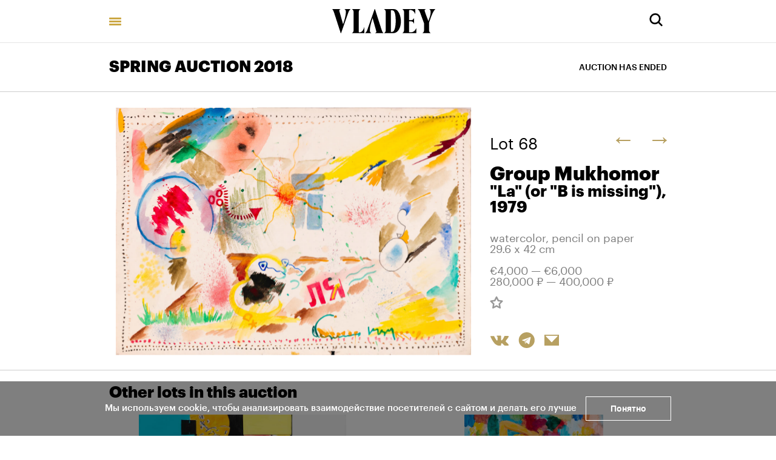

--- FILE ---
content_type: text/html; charset=utf-8
request_url: https://vladey.net/en/lot/3961
body_size: 60857
content:
<!doctype html>
<html lang="en" itemscope="itemscope" itemtype="http://schema.org/WebSite">
	<head>
		<title>Group Mukhomor, "La" (or "B is missing")</title>
<meta charset="UTF-8" />
<meta name="viewport" content="width=device-width, maximum-scale=1, initial-scale=1, user-scalable=no" />
<meta http-equiv="X-UA-Compatible" content="IE=edge,chrome=1" />
<meta name="theme-color" content="#ffffff" />
<meta name="robots" content="index,follow" />
<meta name="keywords" content="Купить на аукционе VLADEY, VLADEY, современное искусство, художник, купить, аукцион, участие в аукционе, лот, эстимейт, русские художники, торги, вечерние торги, дневные торги, русские торги, christie's, sotheby's, phillips de pury, auction, artsy, paddle8, art, винзавод, winzavod, artplay, артплей" />
<meta name="description" content="" />

<meta itemprop="name" content="Group Mukhomor, "La" (or "B is missing")" />
<meta itemprop="description" content="" />
<meta itemprop="image" content="https://api.vladey.net/storage/artwork/4086/detail_preview_image-2ba15e06172b97b619682dac4d5bea3d.jpg" />

<meta name="twitter:card" content="summary_large_image" />
<meta name="twitter:site" content=" " />
<meta name="twitter:creator" content=" " />
<meta name="twitter:title" content="Group Mukhomor, "La" (or "B is missing")" />
<meta name="twitter:description" content="" />
<meta name="twitter:image" content="https://api.vladey.net/storage/artwork/4086/detail_preview_image-2ba15e06172b97b619682dac4d5bea3d.jpg" />

<meta property="og:title" content="Group Mukhomor, "La" (or "B is missing")" />
<meta property="og:image" content="https://api.vladey.net/storage/artwork/4086/detail_preview_image-2ba15e06172b97b619682dac4d5bea3d.jpg" />
<meta property="og:type" content="website" />
<meta property="og:url" content="https://vladey.net/en/lot/3961" />
<meta property="og:description" content="" />
<meta property="og:site_name" content="VLADEY" />
<meta property="og:locale" content="en" />
<meta name="msapplication-TileColor" content="#ffffff" />

		<link rel="apple-touch-icon" sizes="32x32" href="/public/favicon_32.png">
<link rel="apple-touch-icon" sizes="64x64" href="/public/favicon_64.png">
<link rel="icon" type="image/png" sizes="32x32" href="/public/favicon_32.png">
<link rel="icon" type="image/png" sizes="64x64" href="/public/favicon_64.png">

		
			<link rel="stylesheet" type="text/css" href="/public/assets/application-96a70df9e9443274b7a2.css"/>
		
		<script src="/public/assets/raven.min.js" crossorigin="anonymous"></script>
<script type="text/javascript" src="/public/assets/modernizr.js" async="async"></script>

		<meta name="state" content="%7B%22main%22%3Anull%2C%22artists%22%3A%7B%22main%22%3Anull%2C%22entries%22%3A%7B%7D%7D%2C%22arthits%22%3A%7B%22data%22%3Anull%2C%22entries%22%3A%7B%7D%7D%2C%22exhibitions%22%3A%7B%22main%22%3Anull%2C%22entries%22%3A%7B%7D%7D%2C%22auctions%22%3A%7B%22main%22%3Anull%2C%22entries%22%3A%7B%7D%7D%2C%22news%22%3A%7B%22main%22%3Anull%2C%22entries%22%3A%7B%7D%7D%2C%22lots%22%3A%7B%22entries%22%3A%7B%223961%22%3A%7B%22id%22%3A3961%2C%22published_at%22%3A%222018-03-21T17%3A47%3A28.204%2B03%3A00%22%2C%22slug%22%3Anull%2C%22lot_number%22%3A68%2C%22lot_letter%22%3A%22%22%2C%22author_fee%22%3Atrue%2C%22status%22%3A%22available%22%2C%22estimate_price_from_rub%22%3A280000%2C%22estimate_price_to_rub%22%3A400000%2C%22reserve_price_rub%22%3Anull%2C%22sell_price_rub%22%3Anull%2C%22estimate_price_from_eur%22%3A4000%2C%22estimate_price_to_eur%22%3A6000%2C%22reserve_price_eur%22%3Anull%2C%22sell_price_eur%22%3Anull%2C%22share%22%3A%7B%22title%22%3A%22Group%20Mukhomor%2C%20%5C%22La%5C%22%20(or%20%5C%22B%20is%20missing%5C%22)%22%2C%22description%22%3A%22%22%2C%22image%22%3A%22https%3A%2F%2Fapi.vladey.net%2Fstorage%2Fartwork%2F4086%2Fdetail_preview_image-2ba15e06172b97b619682dac4d5bea3d.jpg%22%7D%2C%22auction%22%3A%7B%22id%22%3A67%2C%22slug%22%3A%22vesennie-torgi-2018%22%2C%22status%22%3A%22completed%22%2C%22display_prices%22%3Anull%2C%22link%22%3A%22http%3A%2F%2Fonline.vladey.net%2Fauction%2F32%22%2C%22title%22%3A%22SPRING%20AUCTION%202018%22%2C%22starts_at%22%3A%222018-04-10T20%3A30%3A00.000%2B03%3A00%22%2C%22entry_from%22%3Anull%2C%22entry_to%22%3Anull%2C%22image%22%3A%22https%3A%2F%2Fapi.vladey.net%2Fstorage%2Fauction%2F67%2Fpreview_cover_image-b4f89ea515511f08b9b8275d350896ca.jpg%22%2C%22year%22%3A%222018%22%2C%22format%22%3A%7B%22id%22%3A16%2C%22title%22%3A%22Evening%22%7D%2C%22place%22%3A%7B%22id%22%3A10%2C%22title%22%3A%22MMOMA%22%2C%22address%22%3A%2225%2C%20Petrovka%20Str%22%7D%7D%2C%22prev%22%3A%7B%22id%22%3A3912%2C%22slug%22%3Anull%7D%2C%22next%22%3A%7B%22id%22%3A3959%2C%22slug%22%3Anull%7D%2C%22artwork%22%3A%7B%22id%22%3A4086%2C%22slug%22%3Anull%2C%22title%22%3A%22%5C%22La%5C%22%20(or%20%5C%22B%20is%20missing%5C%22)%22%2C%22technique%22%3A%22watercolor%2C%20pencil%20on%20paper%22%2C%22size%22%3A%2229.6%20x%2042%20cm%22%2C%22description%22%3Anull%2C%22image%22%3A%22https%3A%2F%2Fapi.vladey.net%2Fstorage%2Fartwork%2F4086%2Fcover_preview_image-2ba15e06172b97b619682dac4d5bea3d.jpg%22%2C%22images%22%3Anull%2C%22detail_image%22%3A%22https%3A%2F%2Fapi.vladey.net%2Fstorage%2Fartwork%2F4086%2Fdetail_preview_image-2ba15e06172b97b619682dac4d5bea3d.jpg%22%2C%22copies_number%22%3Anull%2C%22year%22%3A%221979%22%2C%22view_in_interier%22%3Afalse%2C%22share%22%3A%7B%22title%22%3A%22%5C%22La%5C%22%20(or%20%5C%22B%20is%20missing%5C%22)%22%2C%22description%22%3A%22%22%2C%22image%22%3A%22https%3A%2F%2Fapi.vladey.net%2Fstorage%2Fartwork%2F4086%2Fdetail_preview_image-2ba15e06172b97b619682dac4d5bea3d.jpg%22%7D%2C%22width%22%3A71.6%2C%22height%22%3A29.6%2C%22notes%22%3Anull%2C%22artists%22%3A%5B%7B%22id%22%3A640%2C%22slug%22%3A%22gruppa-muxomor%22%2C%22full_name%22%3A%22Group%20Mukhomor%22%2C%22sorting_word%22%3A%22Mukhomor%22%7D%5D%7D%2C%22related_lots%22%3A%5B%7B%22id%22%3A4014%2C%22slug%22%3Anull%2C%22lot_number%22%3A2%2C%22lot_letter%22%3A%22%22%2C%22author_fee%22%3Afalse%2C%22status%22%3A%22available%22%2C%22estimate_price_from_rub%22%3A400000%2C%22estimate_price_to_rub%22%3A550000%2C%22reserve_price_rub%22%3Anull%2C%22sell_price_rub%22%3Anull%2C%22estimate_price_from_eur%22%3A6000%2C%22estimate_price_to_eur%22%3A8000%2C%22reserve_price_eur%22%3Anull%2C%22sell_price_eur%22%3Anull%2C%22artwork%22%3A%7B%22id%22%3A3368%2C%22slug%22%3Anull%2C%22title%22%3A%22Mysterious%20%D0%A1rossword%22%2C%22technique%22%3A%22Acrylic%20on%20canvas%22%2C%22year%22%3A%222017%22%2C%22size%22%3A%22100%20x%20100%20cm%22%2C%22copies_number%22%3Anull%2C%22image%22%3A%7B%22url%22%3A%22https%3A%2F%2Fapi.vladey.net%2Fstorage%2Fartwork%2F3368%2Fregular_preview_image-a5d70be585ded4f863b628b810ae73d4.jpg%22%2C%22width%22%3A760%2C%22height%22%3A755%7D%2C%22for_sale%22%3Afalse%2C%22auctions%22%3A%5B%7B%22id%22%3A67%2C%22slug%22%3A%22vesennie-torgi-2018%22%2C%22title%22%3A%22SPRING%20AUCTION%202018%22%7D%5D%2C%22artlogic_artist_name%22%3A%22Levikova%2C%20Bella%22%2C%22notes%22%3Anull%2C%22artists%22%3A%5B%7B%22id%22%3A552%2C%22slug%22%3A%22bella-levikova%22%2C%22full_name%22%3A%22Bella%20Levikova%22%2C%22sorting_word%22%3A%22Levikova%20Bella%22%7D%5D%7D%7D%2C%7B%22id%22%3A3938%2C%22slug%22%3Anull%2C%22lot_number%22%3A3%2C%22lot_letter%22%3A%22%22%2C%22author_fee%22%3Afalse%2C%22status%22%3A%22available%22%2C%22estimate_price_from_rub%22%3A550000%2C%22estimate_price_to_rub%22%3A700000%2C%22reserve_price_rub%22%3Anull%2C%22sell_price_rub%22%3Anull%2C%22estimate_price_from_eur%22%3A8000%2C%22estimate_price_to_eur%22%3A10000%2C%22reserve_price_eur%22%3Anull%2C%22sell_price_eur%22%3Anull%2C%22artwork%22%3A%7B%22id%22%3A3558%2C%22slug%22%3Anull%2C%22title%22%3A%22%232%20from%20the%20series%20%5C%22Dancing%20Ghosts%5C%22%22%2C%22technique%22%3A%22oil%20on%20canvas%22%2C%22year%22%3A%222017%22%2C%22size%22%3A%22154%20x%20104%20cm%22%2C%22copies_number%22%3Anull%2C%22image%22%3A%7B%22url%22%3A%22https%3A%2F%2Fapi.vladey.net%2Fstorage%2Fartwork%2F3558%2Fregular_preview_image-f3778d5fb172b4e44030254998cde58e.jpg%22%2C%22width%22%3A760%2C%22height%22%3A1126%7D%2C%22for_sale%22%3Atrue%2C%22auctions%22%3A%5B%7B%22id%22%3A67%2C%22slug%22%3A%22vesennie-torgi-2018%22%2C%22title%22%3A%22SPRING%20AUCTION%202018%22%7D%5D%2C%22artlogic_artist_name%22%3A%22Kallima%2C%20Alexey%22%2C%22notes%22%3Anull%2C%22artists%22%3A%5B%7B%22id%22%3A324%2C%22slug%22%3A%22aleksey-kallima%22%2C%22full_name%22%3A%22Alexey%20Kallima%22%2C%22sorting_word%22%3A%22Kallima%20Alexey%22%7D%5D%7D%7D%2C%7B%22id%22%3A3931%2C%22slug%22%3Anull%2C%22lot_number%22%3A5%2C%22lot_letter%22%3A%22%22%2C%22author_fee%22%3Atrue%2C%22status%22%3A%22sold%22%2C%22estimate_price_from_rub%22%3A1000000%2C%22estimate_price_to_rub%22%3A1400000%2C%22reserve_price_rub%22%3Anull%2C%22sell_price_rub%22%3Anull%2C%22estimate_price_from_eur%22%3A15000%2C%22estimate_price_to_eur%22%3A20000%2C%22reserve_price_eur%22%3Anull%2C%22sell_price_eur%22%3Anull%2C%22artwork%22%3A%7B%22id%22%3A4034%2C%22slug%22%3Anull%2C%22title%22%3A%22Elephant%20and%20Sun%22%2C%22technique%22%3A%22oil%20on%20canvas%22%2C%22year%22%3A%221991%22%2C%22size%22%3A%22100%20x%20150%20cm%22%2C%22copies_number%22%3Anull%2C%22image%22%3A%7B%22url%22%3A%22https%3A%2F%2Fapi.vladey.net%2Fstorage%2Fartwork%2F4034%2Fregular_preview_image-76c2d261c0c33f32b8c7b599ae522a44.jpg%22%2C%22width%22%3A760%2C%22height%22%3A504%7D%2C%22for_sale%22%3Afalse%2C%22auctions%22%3A%5B%7B%22id%22%3A67%2C%22slug%22%3A%22vesennie-torgi-2018%22%2C%22title%22%3A%22SPRING%20AUCTION%202018%22%7D%5D%2C%22artlogic_artist_name%22%3A%22Golosiy%2C%20Oleg%22%2C%22notes%22%3Anull%2C%22artists%22%3A%5B%7B%22id%22%3A459%2C%22slug%22%3A%22oleg-golosiy%22%2C%22full_name%22%3A%22Oleg%20Golosiy%22%2C%22sorting_word%22%3A%22Golosiy%20Oleg%22%7D%5D%7D%7D%2C%7B%22id%22%3A4011%2C%22slug%22%3Anull%2C%22lot_number%22%3A6%2C%22lot_letter%22%3A%22%22%2C%22author_fee%22%3Afalse%2C%22status%22%3A%22available%22%2C%22estimate_price_from_rub%22%3A400000%2C%22estimate_price_to_rub%22%3A550000%2C%22reserve_price_rub%22%3Anull%2C%22sell_price_rub%22%3Anull%2C%22estimate_price_from_eur%22%3A6000%2C%22estimate_price_to_eur%22%3A8000%2C%22reserve_price_eur%22%3Anull%2C%22sell_price_eur%22%3Anull%2C%22artwork%22%3A%7B%22id%22%3A3992%2C%22slug%22%3Anull%2C%22title%22%3A%22Inspection%20of%20heavenly%20hierarchies%22%2C%22technique%22%3A%22oil%20on%20canvas%22%2C%22year%22%3A%222018%22%2C%22size%22%3A%22130%20x%20170%20cm%22%2C%22copies_number%22%3Anull%2C%22image%22%3A%7B%22url%22%3A%22https%3A%2F%2Fapi.vladey.net%2Fstorage%2Fartwork%2F3992%2Fregular_preview_image-37590bc3735d0d1b994fe55b4838e5b2.jpg%22%2C%22width%22%3A760%2C%22height%22%3A583%7D%2C%22for_sale%22%3Afalse%2C%22auctions%22%3A%5B%7B%22id%22%3A67%2C%22slug%22%3A%22vesennie-torgi-2018%22%2C%22title%22%3A%22SPRING%20AUCTION%202018%22%7D%2C%7B%22id%22%3A97%2C%22slug%22%3A%22slivki%22%2C%22title%22%3A%22CREAM%22%7D%5D%2C%22artlogic_artist_name%22%3A%22Razumov%2C%20Ivan%22%2C%22notes%22%3Anull%2C%22artists%22%3A%5B%7B%22id%22%3A412%2C%22slug%22%3A%22ivan-razumov%22%2C%22full_name%22%3A%22Ivan%20Razumov%22%2C%22sorting_word%22%3A%22Razumov%20Ivan%22%7D%5D%7D%7D%2C%7B%22id%22%3A3969%2C%22slug%22%3Anull%2C%22lot_number%22%3A8%2C%22lot_letter%22%3A%22%22%2C%22author_fee%22%3Atrue%2C%22status%22%3A%22available%22%2C%22estimate_price_from_rub%22%3A1400000%2C%22estimate_price_to_rub%22%3A2000000%2C%22reserve_price_rub%22%3Anull%2C%22sell_price_rub%22%3Anull%2C%22estimate_price_from_eur%22%3A20000%2C%22estimate_price_to_eur%22%3A30000%2C%22reserve_price_eur%22%3Anull%2C%22sell_price_eur%22%3Anull%2C%22artwork%22%3A%7B%22id%22%3A4096%2C%22slug%22%3Anull%2C%22title%22%3A%22Red%20Cloud%22%2C%22technique%22%3A%22silk%20screen%20printing%2C%20enamel%20paints%2C%20paper%20on%20hardboard%22%2C%22year%22%3A%221989%22%2C%22size%22%3A%2260%20x%2070%20cm%22%2C%22copies_number%22%3Anull%2C%22image%22%3A%7B%22url%22%3A%22https%3A%2F%2Fapi.vladey.net%2Fstorage%2Fartwork%2F4096%2Fregular_preview_image-3f7da8cc68c4d0f070db8202ea06d4ce.jpg%22%2C%22width%22%3A760%2C%22height%22%3A701%7D%2C%22for_sale%22%3Afalse%2C%22auctions%22%3A%5B%7B%22id%22%3A67%2C%22slug%22%3A%22vesennie-torgi-2018%22%2C%22title%22%3A%22SPRING%20AUCTION%202018%22%7D%5D%2C%22artlogic_artist_name%22%3A%22Orlov%2C%20Boris%22%2C%22notes%22%3A%22From%20the%20collection%20of%20Igor%20Markin%22%2C%22artists%22%3A%5B%7B%22id%22%3A345%2C%22slug%22%3A%22boris-orlov%22%2C%22full_name%22%3A%22Boris%20Orlov%22%2C%22sorting_word%22%3A%22Orlov%20Boris%22%7D%5D%7D%7D%2C%7B%22id%22%3A3919%2C%22slug%22%3Anull%2C%22lot_number%22%3A9%2C%22lot_letter%22%3A%22%22%2C%22author_fee%22%3Atrue%2C%22status%22%3A%22available%22%2C%22estimate_price_from_rub%22%3A1200000%2C%22estimate_price_to_rub%22%3A1500000%2C%22reserve_price_rub%22%3Anull%2C%22sell_price_rub%22%3Anull%2C%22estimate_price_from_eur%22%3A18000%2C%22estimate_price_to_eur%22%3A22000%2C%22reserve_price_eur%22%3Anull%2C%22sell_price_eur%22%3Anull%2C%22artwork%22%3A%7B%22id%22%3A4018%2C%22slug%22%3Anull%2C%22title%22%3A%22Fragment%20of%20British%20newspaper%20from%20the%20series%20%20%C2%ABEmpty%C2%BB%22%2C%22technique%22%3A%22oil%20on%20canvas%22%2C%22year%22%3A%222008%22%2C%22size%22%3A%22100%20x%20105%20cm%22%2C%22copies_number%22%3Anull%2C%22image%22%3A%7B%22url%22%3A%22https%3A%2F%2Fapi.vladey.net%2Fstorage%2Fartwork%2F4018%2Fregular_preview_image-3222ecff6975d256b8a037f1145e37ab.jpg%22%2C%22width%22%3A760%2C%22height%22%3A723%7D%2C%22for_sale%22%3Afalse%2C%22auctions%22%3A%5B%7B%22id%22%3A67%2C%22slug%22%3A%22vesennie-torgi-2018%22%2C%22title%22%3A%22SPRING%20AUCTION%202018%22%7D%2C%7B%22id%22%3A53%2C%22slug%22%3A%22seeparis2017%22%2C%22title%22%3A%22TO%20SEE%20PARIS%22%7D%5D%2C%22artlogic_artist_name%22%3A%22Chuikov%2C%20Ivan%22%2C%22notes%22%3Anull%2C%22artists%22%3A%5B%7B%22id%22%3A415%2C%22slug%22%3A%22ivan-chuykov%22%2C%22full_name%22%3A%22Ivan%20Chuikov%22%2C%22sorting_word%22%3A%22Chuikov%20Ivan%22%7D%5D%7D%7D%2C%7B%22id%22%3A3978%2C%22slug%22%3Anull%2C%22lot_number%22%3A10%2C%22lot_letter%22%3A%22%22%2C%22author_fee%22%3Atrue%2C%22status%22%3A%22available%22%2C%22estimate_price_from_rub%22%3A1700000%2C%22estimate_price_to_rub%22%3A2400000%2C%22reserve_price_rub%22%3Anull%2C%22sell_price_rub%22%3Anull%2C%22estimate_price_from_eur%22%3A25000%2C%22estimate_price_to_eur%22%3A35000%2C%22reserve_price_eur%22%3Anull%2C%22sell_price_eur%22%3Anull%2C%22artwork%22%3A%7B%22id%22%3A4107%2C%22slug%22%3Anull%2C%22title%22%3A%22Rattan%20chair%22%2C%22technique%22%3A%22oil%20on%20canvas%22%2C%22year%22%3A%222014%22%2C%22size%22%3A%2265%20%D1%85%2080%20cm%22%2C%22copies_number%22%3Anull%2C%22image%22%3A%7B%22url%22%3A%22https%3A%2F%2Fapi.vladey.net%2Fstorage%2Fartwork%2F4107%2Fregular_preview_image-83d6e2512b870c64985498fd2965fa7b.jpg%22%2C%22width%22%3A760%2C%22height%22%3A572%7D%2C%22for_sale%22%3Afalse%2C%22auctions%22%3A%5B%7B%22id%22%3A67%2C%22slug%22%3A%22vesennie-torgi-2018%22%2C%22title%22%3A%22SPRING%20AUCTION%202018%22%7D%5D%2C%22artlogic_artist_name%22%3A%22Pivovarov%2C%20Victor%22%2C%22notes%22%3Anull%2C%22artists%22%3A%5B%7B%22id%22%3A356%2C%22slug%22%3A%22viktor-pivovarov%22%2C%22full_name%22%3A%22Victor%20Pivovarov%22%2C%22sorting_word%22%3A%22Pivovarov%20Victor%22%7D%5D%7D%7D%2C%7B%22id%22%3A3977%2C%22slug%22%3Anull%2C%22lot_number%22%3A11%2C%22lot_letter%22%3A%22%22%2C%22author_fee%22%3Atrue%2C%22status%22%3A%22sold%22%2C%22estimate_price_from_rub%22%3A2000000%2C%22estimate_price_to_rub%22%3A2800000%2C%22reserve_price_rub%22%3Anull%2C%22sell_price_rub%22%3Anull%2C%22estimate_price_from_eur%22%3A30000%2C%22estimate_price_to_eur%22%3A40000%2C%22reserve_price_eur%22%3Anull%2C%22sell_price_eur%22%3Anull%2C%22artwork%22%3A%7B%22id%22%3A4106%2C%22slug%22%3Anull%2C%22title%22%3A%22Malevich%20in%20the%20snow%22%2C%22technique%22%3A%22oil%2C%20nitro-enamel%20on%20hardboard%22%2C%22year%22%3A%221997%22%2C%22size%22%3A%2290%20%D1%85%20122%2C5%20cm%22%2C%22copies_number%22%3Anull%2C%22image%22%3A%7B%22url%22%3A%22https%3A%2F%2Fapi.vladey.net%2Fstorage%2Fartwork%2F4106%2Fregular_preview_image-8da9b4e8c5765133d39db475ce5e5cea.jpg%22%2C%22width%22%3A760%2C%22height%22%3A559%7D%2C%22for_sale%22%3Afalse%2C%22auctions%22%3A%5B%7B%22id%22%3A67%2C%22slug%22%3A%22vesennie-torgi-2018%22%2C%22title%22%3A%22SPRING%20AUCTION%202018%22%7D%5D%2C%22artlogic_artist_name%22%3A%22Pivovarov%2C%20Victor%22%2C%22notes%22%3Anull%2C%22artists%22%3A%5B%7B%22id%22%3A356%2C%22slug%22%3A%22viktor-pivovarov%22%2C%22full_name%22%3A%22Victor%20Pivovarov%22%2C%22sorting_word%22%3A%22Pivovarov%20Victor%22%7D%5D%7D%7D%2C%7B%22id%22%3A3920%2C%22slug%22%3Anull%2C%22lot_number%22%3A12%2C%22lot_letter%22%3A%22%22%2C%22author_fee%22%3Afalse%2C%22status%22%3A%22sold%22%2C%22estimate_price_from_rub%22%3A3500000%2C%22estimate_price_to_rub%22%3A4800000%2C%22reserve_price_rub%22%3Anull%2C%22sell_price_rub%22%3Anull%2C%22estimate_price_from_eur%22%3A50000%2C%22estimate_price_to_eur%22%3A70000%2C%22reserve_price_eur%22%3Anull%2C%22sell_price_eur%22%3Anull%2C%22artwork%22%3A%7B%22id%22%3A4020%2C%22slug%22%3Anull%2C%22title%22%3A%22Natasha%22%2C%22technique%22%3A%22oil%20on%20canvas%22%2C%22year%22%3A%222010%22%2C%22size%22%3A%22195%20%D1%85%20390%20cm%20(two%20parts)%22%2C%22copies_number%22%3Anull%2C%22image%22%3A%7B%22url%22%3A%22https%3A%2F%2Fapi.vladey.net%2Fstorage%2Fartwork%2F4020%2Fregular_preview_image-f53582a7434d77c6dc94b4150635095d.jpg%22%2C%22width%22%3A760%2C%22height%22%3A379%7D%2C%22for_sale%22%3Afalse%2C%22auctions%22%3A%5B%7B%22id%22%3A67%2C%22slug%22%3A%22vesennie-torgi-2018%22%2C%22title%22%3A%22SPRING%20AUCTION%202018%22%7D%5D%2C%22artlogic_artist_name%22%3A%22Dubossarsky%2C%20Alexander%20Vinogradov%2C%20Vladimir%22%2C%22notes%22%3Anull%2C%22artists%22%3A%5B%7B%22id%22%3A569%2C%22slug%22%3A%22aleksandr-vinogradov-vladimir-dubosarskiy%22%2C%22full_name%22%3A%22Alexander%20Vinogradov%2C%20Vladimir%20Dubosarsky%22%2C%22sorting_word%22%3A%22Vinogradov%20Alexander%20Dubosarsky%20Vladimir%22%7D%5D%7D%7D%2C%7B%22id%22%3A3996%2C%22slug%22%3Anull%2C%22lot_number%22%3A13%2C%22lot_letter%22%3A%22%22%2C%22author_fee%22%3Afalse%2C%22status%22%3A%22available%22%2C%22estimate_price_from_rub%22%3A2800000%2C%22estimate_price_to_rub%22%3A3500000%2C%22reserve_price_rub%22%3Anull%2C%22sell_price_rub%22%3Anull%2C%22estimate_price_from_eur%22%3A50000%2C%22estimate_price_to_eur%22%3A50000%2C%22reserve_price_eur%22%3Anull%2C%22sell_price_eur%22%3Anull%2C%22artwork%22%3A%7B%22id%22%3A4142%2C%22slug%22%3Anull%2C%22title%22%3A%22With%20mirror%22%2C%22technique%22%3A%22oil%20on%20canvas%22%2C%22year%22%3A%222002%22%2C%22size%22%3A%22132%20x%2083%20cm%22%2C%22copies_number%22%3Anull%2C%22image%22%3A%7B%22url%22%3A%22https%3A%2F%2Fapi.vladey.net%2Fstorage%2Fartwork%2F4142%2Fregular_preview_image-1017c7e8444ac3c58a76d7998ff12253.jpg%22%2C%22width%22%3A760%2C%22height%22%3A1232%7D%2C%22for_sale%22%3Afalse%2C%22auctions%22%3A%5B%7B%22id%22%3A67%2C%22slug%22%3A%22vesennie-torgi-2018%22%2C%22title%22%3A%22SPRING%20AUCTION%202018%22%7D%5D%2C%22artlogic_artist_name%22%3A%22Tselkov%2C%20Oleg%22%2C%22notes%22%3Anull%2C%22artists%22%3A%5B%7B%22id%22%3A464%2C%22slug%22%3A%22oleg-tselkov%22%2C%22full_name%22%3A%22Oleg%20Tselkov%22%2C%22sorting_word%22%3A%22Tselkov%20Oleg%22%7D%5D%7D%7D%2C%7B%22id%22%3A3975%2C%22slug%22%3Anull%2C%22lot_number%22%3A14%2C%22lot_letter%22%3A%22%22%2C%22author_fee%22%3Atrue%2C%22status%22%3A%22available%22%2C%22estimate_price_from_rub%22%3A2400000%2C%22estimate_price_to_rub%22%3A2800000%2C%22reserve_price_rub%22%3Anull%2C%22sell_price_rub%22%3Anull%2C%22estimate_price_from_eur%22%3A35000%2C%22estimate_price_to_eur%22%3A40000%2C%22reserve_price_eur%22%3Anull%2C%22sell_price_eur%22%3Anull%2C%22artwork%22%3A%7B%22id%22%3A4104%2C%22slug%22%3Anull%2C%22title%22%3A%22Buttons%22%2C%22technique%22%3A%22gesso%2C%20tempera%2C%20buttons%20on%20hardboard%22%2C%22year%22%3A%221989%22%2C%22size%22%3A%22150%20x%20150%20cm%22%2C%22copies_number%22%3Anull%2C%22image%22%3A%7B%22url%22%3A%22https%3A%2F%2Fapi.vladey.net%2Fstorage%2Fartwork%2F4104%2Fregular_preview_image-7db8a1a705fe7ee1568a8294ffdb0936.jpg%22%2C%22width%22%3A760%2C%22height%22%3A759%7D%2C%22for_sale%22%3Afalse%2C%22auctions%22%3A%5B%7B%22id%22%3A67%2C%22slug%22%3A%22vesennie-torgi-2018%22%2C%22title%22%3A%22SPRING%20AUCTION%202018%22%7D%5D%2C%22artlogic_artist_name%22%3A%22Petrov%2C%20Arkadiy%22%2C%22notes%22%3Anull%2C%22artists%22%3A%5B%7B%22id%22%3A339%2C%22slug%22%3A%22arkadiy-petrov%22%2C%22full_name%22%3A%22Arkady%20Petrov%22%2C%22sorting_word%22%3A%22Petrov%20Arkady%22%7D%5D%7D%7D%2C%7B%22id%22%3A3943%2C%22slug%22%3Anull%2C%22lot_number%22%3A15%2C%22lot_letter%22%3A%22%22%2C%22author_fee%22%3Atrue%2C%22status%22%3A%22sold%22%2C%22estimate_price_from_rub%22%3A2400000%2C%22estimate_price_to_rub%22%3A3200000%2C%22reserve_price_rub%22%3Anull%2C%22sell_price_rub%22%3Anull%2C%22estimate_price_from_eur%22%3A35000%2C%22estimate_price_to_eur%22%3A40000%2C%22reserve_price_eur%22%3Anull%2C%22sell_price_eur%22%3Anull%2C%22artwork%22%3A%7B%22id%22%3A4051%2C%22slug%22%3Anull%2C%22title%22%3A%22Genetics%22%2C%22technique%22%3A%22oil%20on%20canvas%22%2C%22year%22%3A%221987%22%2C%22size%22%3A%22177%2C5%20x%20152%20cm%22%2C%22copies_number%22%3Anull%2C%22image%22%3A%7B%22url%22%3A%22https%3A%2F%2Fapi.vladey.net%2Fstorage%2Fartwork%2F4051%2Fregular_preview_image-12e6d273cb07556c837f1037a922abdd.jpg%22%2C%22width%22%3A760%2C%22height%22%3A887%7D%2C%22for_sale%22%3Afalse%2C%22auctions%22%3A%5B%7B%22id%22%3A67%2C%22slug%22%3A%22vesennie-torgi-2018%22%2C%22title%22%3A%22SPRING%20AUCTION%202018%22%7D%5D%2C%22artlogic_artist_name%22%3A%22Kosolapov%2C%20Alexander%22%2C%22notes%22%3Anull%2C%22artists%22%3A%5B%7B%22id%22%3A315%2C%22slug%22%3A%22aleksandr-kosolapov%22%2C%22full_name%22%3A%22Alexander%20Kosolapov%22%2C%22sorting_word%22%3A%22Kosolapov%20Alexander%22%7D%5D%7D%7D%2C%7B%22id%22%3A3927%2C%22slug%22%3Anull%2C%22lot_number%22%3A16%2C%22lot_letter%22%3A%22%22%2C%22author_fee%22%3Atrue%2C%22status%22%3A%22sold%22%2C%22estimate_price_from_rub%22%3A4800000%2C%22estimate_price_to_rub%22%3A7000000%2C%22reserve_price_rub%22%3Anull%2C%22sell_price_rub%22%3Anull%2C%22estimate_price_from_eur%22%3A70000%2C%22estimate_price_to_eur%22%3A100000%2C%22reserve_price_eur%22%3Anull%2C%22sell_price_eur%22%3Anull%2C%22artwork%22%3A%7B%22id%22%3A4029%2C%22slug%22%3Anull%2C%22title%22%3A%22Girlfriends%20from%20the%20cycle%20%C2%ABOn%20the%20benches%C2%BB%22%2C%22technique%22%3A%22%D1%85%D0%BE%D0%BB%D1%81%D1%82%2C%20%D0%BC%D0%B0%D1%81%D0%BB%D0%BE%22%2C%22year%22%3A%221989%22%2C%22size%22%3A%22160%20%D1%85%20270%20cm%22%2C%22copies_number%22%3Anull%2C%22image%22%3A%7B%22url%22%3A%22https%3A%2F%2Fapi.vladey.net%2Fstorage%2Fartwork%2F4029%2Fregular_preview_image-a1bc0f54065942a4beed82e8ca519ff2.jpg%22%2C%22width%22%3A760%2C%22height%22%3A447%7D%2C%22for_sale%22%3Afalse%2C%22auctions%22%3A%5B%7B%22id%22%3A67%2C%22slug%22%3A%22vesennie-torgi-2018%22%2C%22title%22%3A%22SPRING%20AUCTION%202018%22%7D%5D%2C%22artlogic_artist_name%22%3A%22Faibisovich%2C%20Semyon%22%2C%22notes%22%3Anull%2C%22artists%22%3A%5B%7B%22id%22%3A479%2C%22slug%22%3A%22semen-faybisovich%22%2C%22full_name%22%3A%22Semen%20Fajbisovich%22%2C%22sorting_word%22%3A%22Fajbisovich%20Semen%22%7D%5D%7D%7D%2C%7B%22id%22%3A3933%2C%22slug%22%3Anull%2C%22lot_number%22%3A17%2C%22lot_letter%22%3A%22%22%2C%22author_fee%22%3Atrue%2C%22status%22%3A%22sold%22%2C%22estimate_price_from_rub%22%3A7000000%2C%22estimate_price_to_rub%22%3A10000000%2C%22reserve_price_rub%22%3Anull%2C%22sell_price_rub%22%3Anull%2C%22estimate_price_from_eur%22%3A100000%2C%22estimate_price_to_eur%22%3A150000%2C%22reserve_price_eur%22%3Anull%2C%22sell_price_eur%22%3Anull%2C%22artwork%22%3A%7B%22id%22%3A4037%2C%22slug%22%3Anull%2C%22title%22%3A%22Pilot%22%2C%22technique%22%3A%22acrylic%20on%20canvas%22%2C%22year%22%3A%221988%22%2C%22size%22%3A%22145%20x%20100%20cm%22%2C%22copies_number%22%3Anull%2C%22image%22%3A%7B%22url%22%3A%22https%3A%2F%2Fapi.vladey.net%2Fstorage%2Fartwork%2F4037%2Fregular_preview_image-13533febc3203d6cfc160dee22aee39d.jpg%22%2C%22width%22%3A760%2C%22height%22%3A1105%7D%2C%22for_sale%22%3Afalse%2C%22auctions%22%3A%5B%7B%22id%22%3A68%2C%22slug%22%3A%22themoscowtimes%22%2C%22title%22%3A%22THE%20MOSCOW%20TIMES%22%7D%2C%7B%22id%22%3A67%2C%22slug%22%3A%22vesennie-torgi-2018%22%2C%22title%22%3A%22SPRING%20AUCTION%202018%22%7D%5D%2C%22artlogic_artist_name%22%3A%22Gurianov%2C%20Georgiy%22%2C%22notes%22%3Anull%2C%22artists%22%3A%5B%7B%22id%22%3A380%2C%22slug%22%3A%22georgiy-guryanov%22%2C%22full_name%22%3A%22Georgy%20Guryanov%22%2C%22sorting_word%22%3A%22Guryanov%20Georgy%22%7D%5D%7D%7D%2C%7B%22id%22%3A4006%2C%22slug%22%3Anull%2C%22lot_number%22%3A18%2C%22lot_letter%22%3A%22%22%2C%22author_fee%22%3Atrue%2C%22status%22%3A%22available%22%2C%22estimate_price_from_rub%22%3A9000000%2C%22estimate_price_to_rub%22%3A11000000%2C%22reserve_price_rub%22%3Anull%2C%22sell_price_rub%22%3Anull%2C%22estimate_price_from_eur%22%3A130000%2C%22estimate_price_to_eur%22%3A160000%2C%22reserve_price_eur%22%3Anull%2C%22sell_price_eur%22%3Anull%2C%22artwork%22%3A%7B%22id%22%3A4155%2C%22slug%22%3Anull%2C%22title%22%3A%22Triptych%20No.%2021.%20Adam%20and%20Eve.V%22%2C%22technique%22%3A%22mixed%20media%22%2C%22year%22%3A%222005%22%2C%22size%22%3A%22134%2C5%20%C3%97%20197%20%D1%81%D0%BC%20(right%20%20part)%2C%20152%2C5%20%C3%97%2015%20%C3%97%2079%20%D1%81%D0%BC%20(central%20part)%2C%20134%2C5%20%C3%97%20197%20%D1%81%D0%BC%20(left%20part)%22%2C%22copies_number%22%3Anull%2C%22image%22%3A%7B%22url%22%3A%22https%3A%2F%2Fapi.vladey.net%2Fstorage%2Fartwork%2F4155%2Fregular_preview_image-edadca3d53ba84c009d3f8cebd8cb35d.jpg%22%2C%22width%22%3A760%2C%22height%22%3A302%7D%2C%22for_sale%22%3Afalse%2C%22auctions%22%3A%5B%7B%22id%22%3A67%2C%22slug%22%3A%22vesennie-torgi-2018%22%2C%22title%22%3A%22SPRING%20AUCTION%202018%22%7D%5D%2C%22artlogic_artist_name%22%3A%22Yankilevsky%2C%20Vladimir%22%2C%22notes%22%3Anull%2C%22artists%22%3A%5B%7B%22id%22%3A554%2C%22slug%22%3A%22vladimir-yankilevskiy%22%2C%22full_name%22%3A%22Vladimir%20Yankilevsky%22%2C%22sorting_word%22%3A%22Yankilevsky%20Vladimir%20%22%7D%5D%7D%7D%2C%7B%22id%22%3A4005%2C%22slug%22%3Anull%2C%22lot_number%22%3A19%2C%22lot_letter%22%3A%22%22%2C%22author_fee%22%3Atrue%2C%22status%22%3A%22sold%22%2C%22estimate_price_from_rub%22%3A4200000%2C%22estimate_price_to_rub%22%3A5500000%2C%22reserve_price_rub%22%3Anull%2C%22sell_price_rub%22%3Anull%2C%22estimate_price_from_eur%22%3A60000%2C%22estimate_price_to_eur%22%3A80000%2C%22reserve_price_eur%22%3Anull%2C%22sell_price_eur%22%3Anull%2C%22artwork%22%3A%7B%22id%22%3A4154%2C%22slug%22%3Anull%2C%22title%22%3A%22From%20the%20cycle%20%5C%22Woman%20by%20the%20sea%5C%22%22%2C%22technique%22%3A%22oil%20on%20canvas%22%2C%22year%22%3A%221990%22%2C%22size%22%3A%22203%20x%20152%20cm%22%2C%22copies_number%22%3Anull%2C%22image%22%3A%7B%22url%22%3A%22https%3A%2F%2Fapi.vladey.net%2Fstorage%2Fartwork%2F4154%2Fregular_preview_image-c8e8c04e8b81399a6aed4f29f9302f45.jpg%22%2C%22width%22%3A760%2C%22height%22%3A1008%7D%2C%22for_sale%22%3Afalse%2C%22auctions%22%3A%5B%7B%22id%22%3A67%2C%22slug%22%3A%22vesennie-torgi-2018%22%2C%22title%22%3A%22SPRING%20AUCTION%202018%22%7D%5D%2C%22artlogic_artist_name%22%3A%22Yankilevsky%2C%20Vladimir%22%2C%22notes%22%3Anull%2C%22artists%22%3A%5B%7B%22id%22%3A554%2C%22slug%22%3A%22vladimir-yankilevskiy%22%2C%22full_name%22%3A%22Vladimir%20Yankilevsky%22%2C%22sorting_word%22%3A%22Yankilevsky%20Vladimir%20%22%7D%5D%7D%7D%2C%7B%22id%22%3A3988%2C%22slug%22%3Anull%2C%22lot_number%22%3A20%2C%22lot_letter%22%3A%22%22%2C%22author_fee%22%3Atrue%2C%22status%22%3A%22sold%22%2C%22estimate_price_from_rub%22%3A7000000%2C%22estimate_price_to_rub%22%3A9000000%2C%22reserve_price_rub%22%3Anull%2C%22sell_price_rub%22%3Anull%2C%22estimate_price_from_eur%22%3A100000%2C%22estimate_price_to_eur%22%3A130000%2C%22reserve_price_eur%22%3Anull%2C%22sell_price_eur%22%3Anull%2C%22artwork%22%3A%7B%22id%22%3A4127%2C%22slug%22%3Anull%2C%22title%22%3A%22Evening%22%2C%22technique%22%3A%22tempera%20on%20hardboard%22%2C%22year%22%3A%221991%22%2C%22size%22%3A%22180%20x%20150%20cm%22%2C%22copies_number%22%3Anull%2C%22image%22%3A%7B%22url%22%3A%22https%3A%2F%2Fapi.vladey.net%2Fstorage%2Fartwork%2F4127%2Fregular_preview_image-f1a8a25f68bbdbf17e5d6899417b0253.jpg%22%2C%22width%22%3A760%2C%22height%22%3A904%7D%2C%22for_sale%22%3Afalse%2C%22auctions%22%3A%5B%7B%22id%22%3A67%2C%22slug%22%3A%22vesennie-torgi-2018%22%2C%22title%22%3A%22SPRING%20AUCTION%202018%22%7D%5D%2C%22artlogic_artist_name%22%3A%22Shvartsman%2C%20Mikhail%22%2C%22notes%22%3Anull%2C%22artists%22%3A%5B%7B%22id%22%3A659%2C%22slug%22%3A%22mihail-shvartsman%22%2C%22full_name%22%3A%22Mikhail%20Shwartsman%22%2C%22sorting_word%22%3A%22Shwartsman%20Mikhail%20%22%7D%5D%7D%7D%2C%7B%22id%22%3A3979%2C%22slug%22%3Anull%2C%22lot_number%22%3A21%2C%22lot_letter%22%3A%22%22%2C%22author_fee%22%3Atrue%2C%22status%22%3A%22sold%22%2C%22estimate_price_from_rub%22%3A2800000%2C%22estimate_price_to_rub%22%3A3500000%2C%22reserve_price_rub%22%3Anull%2C%22sell_price_rub%22%3Anull%2C%22estimate_price_from_eur%22%3A40000%2C%22estimate_price_to_eur%22%3A50000%2C%22reserve_price_eur%22%3Anull%2C%22sell_price_eur%22%3Anull%2C%22artwork%22%3A%7B%22id%22%3A4108%2C%22slug%22%3Anull%2C%22title%22%3A%22Blue%20landscape%22%2C%22technique%22%3A%22oil%2C%20tempera%2C%20gypsum%2C%20collage%20on%20canvas%22%2C%22year%22%3A%221970%22%2C%22size%22%3A%2261%2C5%20x%2087%20cm%22%2C%22copies_number%22%3Anull%2C%22image%22%3A%7B%22url%22%3A%22https%3A%2F%2Fapi.vladey.net%2Fstorage%2Fartwork%2F4108%2Fregular_preview_image-04fbc89e9235400abc385df578ba72bd.jpg%22%2C%22width%22%3A760%2C%22height%22%3A542%7D%2C%22for_sale%22%3Afalse%2C%22auctions%22%3A%5B%7B%22id%22%3A67%2C%22slug%22%3A%22vesennie-torgi-2018%22%2C%22title%22%3A%22SPRING%20AUCTION%202018%22%7D%5D%2C%22artlogic_artist_name%22%3A%22Plavinsky%2C%20Dmitri%22%2C%22notes%22%3Anull%2C%22artists%22%3A%5B%7B%22id%22%3A555%2C%22slug%22%3A%22dmitriy-plavinskiy%22%2C%22full_name%22%3A%22Dmitry%20Plavinsky%22%2C%22sorting_word%22%3A%22Plavinsky%20Dmitry%22%7D%5D%7D%7D%2C%7B%22id%22%3A4016%2C%22slug%22%3Anull%2C%22lot_number%22%3A22%2C%22lot_letter%22%3A%22%22%2C%22author_fee%22%3Atrue%2C%22status%22%3A%22available%22%2C%22estimate_price_from_rub%22%3A2000000%2C%22estimate_price_to_rub%22%3A2400000%2C%22reserve_price_rub%22%3Anull%2C%22sell_price_rub%22%3Anull%2C%22estimate_price_from_eur%22%3A30000%2C%22estimate_price_to_eur%22%3A35000%2C%22reserve_price_eur%22%3Anull%2C%22sell_price_eur%22%3Anull%2C%22artwork%22%3A%7B%22id%22%3A3453%2C%22slug%22%3Anull%2C%22title%22%3A%22Untitled%22%2C%22technique%22%3A%22oil%20on%20canvas%22%2C%22year%22%3A%221968%22%2C%22size%22%3A%2283%20x%20100%20cm%22%2C%22copies_number%22%3Anull%2C%22image%22%3A%7B%22url%22%3A%22https%3A%2F%2Fapi.vladey.net%2Fstorage%2Fartwork%2F3453%2Fregular_preview_image-a0e18ed74b9164b8ce4a83b56d5d341b.jpg%22%2C%22width%22%3A760%2C%22height%22%3A640%7D%2C%22for_sale%22%3Afalse%2C%22auctions%22%3A%5B%7B%22id%22%3A71%2C%22slug%22%3A%22allfor100winter2019%22%2C%22title%22%3A%22WINTER%202019%22%7D%2C%7B%22id%22%3A67%2C%22slug%22%3A%22vesennie-torgi-2018%22%2C%22title%22%3A%22SPRING%20AUCTION%202018%22%7D%2C%7B%22id%22%3A56%2C%22slug%22%3A%22vladey-x%22%2C%22title%22%3A%22VLADEY%20X%22%7D%5D%2C%22artlogic_artist_name%22%3A%22Plavinsky%2C%20Dmitri%22%2C%22notes%22%3Anull%2C%22artists%22%3A%5B%7B%22id%22%3A555%2C%22slug%22%3A%22dmitriy-plavinskiy%22%2C%22full_name%22%3A%22Dmitry%20Plavinsky%22%2C%22sorting_word%22%3A%22Plavinsky%20Dmitry%22%7D%5D%7D%7D%2C%7B%22id%22%3A4004%2C%22slug%22%3Anull%2C%22lot_number%22%3A23%2C%22lot_letter%22%3A%22%22%2C%22author_fee%22%3Atrue%2C%22status%22%3A%22available%22%2C%22estimate_price_from_rub%22%3A2800000%2C%22estimate_price_to_rub%22%3A4200000%2C%22reserve_price_rub%22%3Anull%2C%22sell_price_rub%22%3Anull%2C%22estimate_price_from_eur%22%3A40000%2C%22estimate_price_to_eur%22%3A60000%2C%22reserve_price_eur%22%3Anull%2C%22sell_price_eur%22%3Anull%2C%22artwork%22%3A%7B%22id%22%3A4152%2C%22slug%22%3Anull%2C%22title%22%3A%22Big%20chaos%22%2C%22technique%22%3A%22oil%20on%20canvas%22%2C%22year%22%3A%221981%22%2C%22size%22%3A%2251%20%D1%85%2049%20cm%22%2C%22copies_number%22%3Anull%2C%22image%22%3A%7B%22url%22%3A%22https%3A%2F%2Fapi.vladey.net%2Fstorage%2Fartwork%2F4152%2Fregular_preview_image-59656db85ede64b53f2addb760fe99c4.jpg%22%2C%22width%22%3A760%2C%22height%22%3A806%7D%2C%22for_sale%22%3Afalse%2C%22auctions%22%3A%5B%7B%22id%22%3A67%2C%22slug%22%3A%22vesennie-torgi-2018%22%2C%22title%22%3A%22SPRING%20AUCTION%202018%22%7D%5D%2C%22artlogic_artist_name%22%3A%22Weisberg%2C%20Vladimir%22%2C%22notes%22%3Anull%2C%22artists%22%3A%5B%7B%22id%22%3A364%2C%22slug%22%3A%22vladimir-veysberg%22%2C%22full_name%22%3A%22Vladimir%20Veisberg%22%2C%22sorting_word%22%3A%22Veisberg%20Vladimir%22%7D%5D%7D%7D%2C%7B%22id%22%3A4003%2C%22slug%22%3Anull%2C%22lot_number%22%3A24%2C%22lot_letter%22%3A%22%22%2C%22author_fee%22%3Atrue%2C%22status%22%3A%22sold%22%2C%22estimate_price_from_rub%22%3A2000000%2C%22estimate_price_to_rub%22%3A2800000%2C%22reserve_price_rub%22%3Anull%2C%22sell_price_rub%22%3Anull%2C%22estimate_price_from_eur%22%3A30000%2C%22estimate_price_to_eur%22%3A40000%2C%22reserve_price_eur%22%3Anull%2C%22sell_price_eur%22%3Anull%2C%22artwork%22%3A%7B%22id%22%3A4151%2C%22slug%22%3Anull%2C%22title%22%3A%22Two%20gray%20vases%20and%20a%20white%20bottle%22%2C%22technique%22%3A%22oil%20on%20canvas%22%2C%22year%22%3A%221970%22%2C%22size%22%3A%2245%20%D1%85%2050%20cm%22%2C%22copies_number%22%3Anull%2C%22image%22%3A%7B%22url%22%3A%22https%3A%2F%2Fapi.vladey.net%2Fstorage%2Fartwork%2F4151%2Fregular_preview_image-67acf240c2ac77c0040a5e7f47abe55a.jpg%22%2C%22width%22%3A760%2C%22height%22%3A673%7D%2C%22for_sale%22%3Afalse%2C%22auctions%22%3A%5B%7B%22id%22%3A67%2C%22slug%22%3A%22vesennie-torgi-2018%22%2C%22title%22%3A%22SPRING%20AUCTION%202018%22%7D%5D%2C%22artlogic_artist_name%22%3A%22Weisberg%2C%20Vladimir%22%2C%22notes%22%3Anull%2C%22artists%22%3A%5B%7B%22id%22%3A364%2C%22slug%22%3A%22vladimir-veysberg%22%2C%22full_name%22%3A%22Vladimir%20Veisberg%22%2C%22sorting_word%22%3A%22Veisberg%20Vladimir%22%7D%5D%7D%7D%2C%7B%22id%22%3A3929%2C%22slug%22%3Anull%2C%22lot_number%22%3A25%2C%22lot_letter%22%3A%22%22%2C%22author_fee%22%3Atrue%2C%22status%22%3A%22available%22%2C%22estimate_price_from_rub%22%3A1400000%2C%22estimate_price_to_rub%22%3A1700000%2C%22reserve_price_rub%22%3Anull%2C%22sell_price_rub%22%3Anull%2C%22estimate_price_from_eur%22%3A20000%2C%22estimate_price_to_eur%22%3A25000%2C%22reserve_price_eur%22%3Anull%2C%22sell_price_eur%22%3Anull%2C%22artwork%22%3A%7B%22id%22%3A4032%2C%22slug%22%3Anull%2C%22title%22%3A%22Ornaments%20made%20from%20bread%2C%20Russia%2C%20second%20half%20of%20XX%20century%20A.D.%20from%20the%20series%20%C2%ABExhibits%20of%20the%20Historical%20Museum%C2%BB%22%2C%22technique%22%3A%22bread%2C%20cloth%2C%20paper%2C%20wood%2C%20ink%22%2C%22year%22%3A%221976%22%2C%22size%22%3A%2284%20x%2062%20x%208%20cm%22%2C%22copies_number%22%3Anull%2C%22image%22%3A%7B%22url%22%3A%22https%3A%2F%2Fapi.vladey.net%2Fstorage%2Fartwork%2F4032%2Fregular_preview_image-878f7d9aded7a64c3169ff0cc283ba90.jpg%22%2C%22width%22%3A760%2C%22height%22%3A1024%7D%2C%22for_sale%22%3Afalse%2C%22auctions%22%3A%5B%7B%22id%22%3A67%2C%22slug%22%3A%22vesennie-torgi-2018%22%2C%22title%22%3A%22SPRING%20AUCTION%202018%22%7D%5D%2C%22artlogic_artist_name%22%3A%22Gerlovin%2C%20Rimma%20Gerlovina%2C%20Valeriy%22%2C%22notes%22%3A%22From%20the%20collection%20of%20Igor%20Markin%22%2C%22artists%22%3A%5B%7B%22id%22%3A641%2C%22slug%22%3A%22rimma-i-valeriy-gerloviny%22%2C%22full_name%22%3A%22Rimma%20and%20Valery%20Gerlovin%22%2C%22sorting_word%22%3A%22Gerloviny%20Rimma%20Valery%22%7D%5D%7D%7D%2C%7B%22id%22%3A3928%2C%22slug%22%3Anull%2C%22lot_number%22%3A26%2C%22lot_letter%22%3A%22%22%2C%22author_fee%22%3Atrue%2C%22status%22%3A%22sold%22%2C%22estimate_price_from_rub%22%3A1000000%2C%22estimate_price_to_rub%22%3A1400000%2C%22reserve_price_rub%22%3Anull%2C%22sell_price_rub%22%3Anull%2C%22estimate_price_from_eur%22%3A15000%2C%22estimate_price_to_eur%22%3A20000%2C%22reserve_price_eur%22%3Anull%2C%22sell_price_eur%22%3Anull%2C%22artwork%22%3A%7B%22id%22%3A4031%2C%22slug%22%3Anull%2C%22title%22%3A%22Wandering%20Jew%20from%20the%20series%20%20%C2%ABThe%20Cubic%20Organisms%C2%BB%22%2C%22technique%22%3A%22wood%2C%20canvas%2C%20nails%2C%20foam%20rubber%2C%20acrylic%22%2C%22year%22%3A%221982%22%2C%22size%22%3A%22216%20x%20228%20x%2013%20cm%22%2C%22copies_number%22%3Anull%2C%22image%22%3A%7B%22url%22%3A%22https%3A%2F%2Fapi.vladey.net%2Fstorage%2Fartwork%2F4031%2Fregular_preview_image-bfe4c54ba0e84c8e026f2c28a167f990.jpg%22%2C%22width%22%3A760%2C%22height%22%3A875%7D%2C%22for_sale%22%3Afalse%2C%22auctions%22%3A%5B%7B%22id%22%3A67%2C%22slug%22%3A%22vesennie-torgi-2018%22%2C%22title%22%3A%22SPRING%20AUCTION%202018%22%7D%5D%2C%22artlogic_artist_name%22%3A%22Gerlovin%2C%20Rimma%20Gerlovina%2C%20Valeriy%22%2C%22notes%22%3A%22From%20the%20collection%20of%20Igor%20Markin%22%2C%22artists%22%3A%5B%7B%22id%22%3A641%2C%22slug%22%3A%22rimma-i-valeriy-gerloviny%22%2C%22full_name%22%3A%22Rimma%20and%20Valery%20Gerlovin%22%2C%22sorting_word%22%3A%22Gerloviny%20Rimma%20Valery%22%7D%5D%7D%7D%2C%7B%22id%22%3A3956%2C%22slug%22%3Anull%2C%22lot_number%22%3A27%2C%22lot_letter%22%3A%22%22%2C%22author_fee%22%3Atrue%2C%22status%22%3A%22sold%22%2C%22estimate_price_from_rub%22%3A1700000%2C%22estimate_price_to_rub%22%3A2000000%2C%22reserve_price_rub%22%3Anull%2C%22sell_price_rub%22%3Anull%2C%22estimate_price_from_eur%22%3A25000%2C%22estimate_price_to_eur%22%3A30000%2C%22reserve_price_eur%22%3Anull%2C%22sell_price_eur%22%3Anull%2C%22artwork%22%3A%7B%22id%22%3A4081%2C%22slug%22%3Anull%2C%22title%22%3A%22Happy%20New%20Year%20from%20the%20series%20%C2%ABDiaries%C2%BB%22%2C%22technique%22%3A%22mixed%20media%20on%20plywood%22%2C%22year%22%3A%221985%22%2C%22size%22%3A%2235%20x%20171%20cm%20(5%20parts)%22%2C%22copies_number%22%3Anull%2C%22image%22%3A%7B%22url%22%3A%22https%3A%2F%2Fapi.vladey.net%2Fstorage%2Fartwork%2F4081%2Fregular_preview_image-458a7f7a165935b054068c573d05a741.jpg%22%2C%22width%22%3A760%2C%22height%22%3A218%7D%2C%22for_sale%22%3Afalse%2C%22auctions%22%3A%5B%7B%22id%22%3A67%2C%22slug%22%3A%22vesennie-torgi-2018%22%2C%22title%22%3A%22SPRING%20AUCTION%202018%22%7D%5D%2C%22artlogic_artist_name%22%3A%22Melamid%2C%20Vitaly%20Komar%20%26%20Alexander%22%2C%22notes%22%3A%22From%20the%20collection%20of%20Igor%20Markin%22%2C%22artists%22%3A%5B%7B%22id%22%3A653%2C%22slug%22%3A%22vitaliy-komar-aleksandr-melamid%22%2C%22full_name%22%3A%22Vitaly%20Komar%2C%20Alexander%20Melamid%22%2C%22sorting_word%22%3A%22Komar%20Vitaly%20Melamid%20Alexander%22%7D%5D%7D%7D%2C%7B%22id%22%3A3921%2C%22slug%22%3Anull%2C%22lot_number%22%3A29%2C%22lot_letter%22%3A%22%22%2C%22author_fee%22%3Afalse%2C%22status%22%3A%22available%22%2C%22estimate_price_from_rub%22%3A2000000%2C%22estimate_price_to_rub%22%3A2800000%2C%22reserve_price_rub%22%3Anull%2C%22sell_price_rub%22%3Anull%2C%22estimate_price_from_eur%22%3A30000%2C%22estimate_price_to_eur%22%3A40000%2C%22reserve_price_eur%22%3Anull%2C%22sell_price_eur%22%3Anull%2C%22artwork%22%3A%7B%22id%22%3A4021%2C%22slug%22%3Anull%2C%22title%22%3A%22Flag%22%2C%22technique%22%3A%22oil%20on%20canvas%22%2C%22year%22%3A%222003%22%2C%22size%22%3A%22195%20%D1%85%20195%20cm%22%2C%22copies_number%22%3Anull%2C%22image%22%3A%7B%22url%22%3A%22https%3A%2F%2Fapi.vladey.net%2Fstorage%2Fartwork%2F4021%2Fregular_preview_image-281c9c17ef3b4bfc12d77197be4ae646.jpg%22%2C%22width%22%3A760%2C%22height%22%3A764%7D%2C%22for_sale%22%3Afalse%2C%22auctions%22%3A%5B%7B%22id%22%3A67%2C%22slug%22%3A%22vesennie-torgi-2018%22%2C%22title%22%3A%22SPRING%20AUCTION%202018%22%7D%5D%2C%22artlogic_artist_name%22%3A%22Dubossarsky%2C%20Alexander%20Vinogradov%2C%20Vladimir%22%2C%22notes%22%3Anull%2C%22artists%22%3A%5B%7B%22id%22%3A569%2C%22slug%22%3A%22aleksandr-vinogradov-vladimir-dubosarskiy%22%2C%22full_name%22%3A%22Alexander%20Vinogradov%2C%20Vladimir%20Dubosarsky%22%2C%22sorting_word%22%3A%22Vinogradov%20Alexander%20Dubosarsky%20Vladimir%22%7D%5D%7D%7D%2C%7B%22id%22%3A3955%2C%22slug%22%3Anull%2C%22lot_number%22%3A30%2C%22lot_letter%22%3A%22%22%2C%22author_fee%22%3Atrue%2C%22status%22%3A%22sold%22%2C%22estimate_price_from_rub%22%3A700000%2C%22estimate_price_to_rub%22%3A1000000%2C%22reserve_price_rub%22%3Anull%2C%22sell_price_rub%22%3Anull%2C%22estimate_price_from_eur%22%3A10000%2C%22estimate_price_to_eur%22%3A15000%2C%22reserve_price_eur%22%3Anull%2C%22sell_price_eur%22%3Anull%2C%22artwork%22%3A%7B%22id%22%3A4076%2C%22slug%22%3Anull%2C%22title%22%3A%22Penates%22%2C%22technique%22%3A%22mixed%20media%20on%20colour%20photo%22%2C%22year%22%3A%222007%22%2C%22size%22%3A%22100%20%D1%85%20150%20cm%22%2C%22copies_number%22%3Anull%2C%22image%22%3A%7B%22url%22%3A%22https%3A%2F%2Fapi.vladey.net%2Fstorage%2Fartwork%2F4076%2Fregular_preview_image-25ef9c5528c12a4dae06cc2a0bdf68ee.jpg%22%2C%22width%22%3A760%2C%22height%22%3A503%7D%2C%22for_sale%22%3Afalse%2C%22auctions%22%3A%5B%7B%22id%22%3A138%2C%22slug%22%3A%22osen2024%22%2C%22title%22%3Anull%7D%2C%7B%22id%22%3A67%2C%22slug%22%3A%22vesennie-torgi-2018%22%2C%22title%22%3A%22SPRING%20AUCTION%202018%22%7D%5D%2C%22artlogic_artist_name%22%3A%22Mamyshev-Monroe%2C%20Vladislav%22%2C%22notes%22%3Anull%2C%22artists%22%3A%5B%7B%22id%22%3A376%2C%22slug%22%3A%22vladislav-mamyshev-monro%22%2C%22full_name%22%3A%22Vladislav%20Mamyshev-Monro%22%2C%22sorting_word%22%3A%22Mamyshev-Monro%20Vladislav%22%7D%5D%7D%7D%2C%7B%22id%22%3A3967%2C%22slug%22%3Anull%2C%22lot_number%22%3A31%2C%22lot_letter%22%3A%22%22%2C%22author_fee%22%3Atrue%2C%22status%22%3A%22sold%22%2C%22estimate_price_from_rub%22%3A1200000%2C%22estimate_price_to_rub%22%3A1500000%2C%22reserve_price_rub%22%3Anull%2C%22sell_price_rub%22%3Anull%2C%22estimate_price_from_eur%22%3A18000%2C%22estimate_price_to_eur%22%3A22000%2C%22reserve_price_eur%22%3Anull%2C%22sell_price_eur%22%3Anull%2C%22artwork%22%3A%7B%22id%22%3A4094%2C%22slug%22%3Anull%2C%22title%22%3A%22Leningrad-Stockholm%22%2C%22technique%22%3A%22paper%2C%20canvas%2C%20mixed%20media%22%2C%22year%22%3A%221980s%22%2C%22size%22%3A%22180%20x%20285%20cm%22%2C%22copies_number%22%3Anull%2C%22image%22%3A%7B%22url%22%3A%22https%3A%2F%2Fapi.vladey.net%2Fstorage%2Fartwork%2F4094%2Fregular_preview_image-5d673dd1abbe4f2575acf0115e7c1d7d.jpg%22%2C%22width%22%3A760%2C%22height%22%3A465%7D%2C%22for_sale%22%3Afalse%2C%22auctions%22%3A%5B%7B%22id%22%3A67%2C%22slug%22%3A%22vesennie-torgi-2018%22%2C%22title%22%3A%22SPRING%20AUCTION%202018%22%7D%5D%2C%22artlogic_artist_name%22%3A%22Novikov%2C%20Timur%2C%20Oleg%20Kotelnikov%22%2C%22notes%22%3A%22From%20the%20collection%20of%20Sergey%20Bugayev-Africa%22%2C%22artists%22%3A%5B%7B%22id%22%3A499%2C%22slug%22%3A%22timur-novikov-oleg-kotelnikov%22%2C%22full_name%22%3A%22Timur%20Novikov%2C%20Oleg%20Kotelnikov%22%2C%22sorting_word%22%3A%22Novikov%20Timur%20Kotelnikov%20Oleg%22%7D%5D%7D%7D%2C%7B%22id%22%3A3962%2C%22slug%22%3Anull%2C%22lot_number%22%3A32%2C%22lot_letter%22%3A%22%22%2C%22author_fee%22%3Atrue%2C%22status%22%3A%22sold%22%2C%22estimate_price_from_rub%22%3A700000%2C%22estimate_price_to_rub%22%3A1000000%2C%22reserve_price_rub%22%3Anull%2C%22sell_price_rub%22%3Anull%2C%22estimate_price_from_eur%22%3A10000%2C%22estimate_price_to_eur%22%3A15000%2C%22reserve_price_eur%22%3Anull%2C%22sell_price_eur%22%3Anull%2C%22artwork%22%3A%7B%22id%22%3A4087%2C%22slug%22%3Anull%2C%22title%22%3A%22The%20album%20%C2%ABAction-3%C2%BB%20(7%20sheets)%22%2C%22technique%22%3A%22photo%2C%20felt%20pen%2C%20gouache%20on%20paper%22%2C%22year%22%3A%221979%22%2C%22size%22%3A%2242%20x%2030%20cm%20(each%20sheet)%22%2C%22copies_number%22%3Anull%2C%22image%22%3A%7B%22url%22%3A%22https%3A%2F%2Fapi.vladey.net%2Fstorage%2Fartwork%2F4087%2Fregular_preview_image-1fd30e3b672c5fc57361e1b087e266b2.jpg%22%2C%22width%22%3A760%2C%22height%22%3A539%7D%2C%22for_sale%22%3Afalse%2C%22auctions%22%3A%5B%7B%22id%22%3A67%2C%22slug%22%3A%22vesennie-torgi-2018%22%2C%22title%22%3A%22SPRING%20AUCTION%202018%22%7D%5D%2C%22artlogic_artist_name%22%3A%22Mukhomory%22%2C%22notes%22%3Anull%2C%22artists%22%3A%5B%7B%22id%22%3A640%2C%22slug%22%3A%22gruppa-muxomor%22%2C%22full_name%22%3A%22Group%20Mukhomor%22%2C%22sorting_word%22%3A%22Mukhomor%22%7D%5D%7D%7D%2C%7B%22id%22%3A3963%2C%22slug%22%3Anull%2C%22lot_number%22%3A33%2C%22lot_letter%22%3A%22%22%2C%22author_fee%22%3Atrue%2C%22status%22%3A%22sold%22%2C%22estimate_price_from_rub%22%3A280000%2C%22estimate_price_to_rub%22%3A400000%2C%22reserve_price_rub%22%3Anull%2C%22sell_price_rub%22%3Anull%2C%22estimate_price_from_eur%22%3A4000%2C%22estimate_price_to_eur%22%3A6000%2C%22reserve_price_eur%22%3Anull%2C%22sell_price_eur%22%3Anull%2C%22artwork%22%3A%7B%22id%22%3A4088%2C%22slug%22%3Anull%2C%22title%22%3A%22Monster%22%2C%22technique%22%3A%22gouache%2C%20felt-tip%20pen%2C%20incision%D1%8B%20on%20paper%22%2C%22year%22%3A%221980%22%2C%22size%22%3A%2228.5%20x%2060%20cm%22%2C%22copies_number%22%3Anull%2C%22image%22%3A%7B%22url%22%3A%22https%3A%2F%2Fapi.vladey.net%2Fstorage%2Fartwork%2F4088%2Fregular_preview_image-6cfba3b543d5b3a54ee6eeb8614aa28f.jpg%22%2C%22width%22%3A760%2C%22height%22%3A361%7D%2C%22for_sale%22%3Afalse%2C%22auctions%22%3A%5B%7B%22id%22%3A67%2C%22slug%22%3A%22vesennie-torgi-2018%22%2C%22title%22%3A%22SPRING%20AUCTION%202018%22%7D%5D%2C%22artlogic_artist_name%22%3A%22Mukhomory%22%2C%22notes%22%3Anull%2C%22artists%22%3A%5B%7B%22id%22%3A640%2C%22slug%22%3A%22gruppa-muxomor%22%2C%22full_name%22%3A%22Group%20Mukhomor%22%2C%22sorting_word%22%3A%22Mukhomor%22%7D%5D%7D%7D%2C%7B%22id%22%3A3970%2C%22slug%22%3Anull%2C%22lot_number%22%3A34%2C%22lot_letter%22%3A%22%22%2C%22author_fee%22%3Afalse%2C%22status%22%3A%22available%22%2C%22estimate_price_from_rub%22%3A1000000%2C%22estimate_price_to_rub%22%3A1400000%2C%22reserve_price_rub%22%3Anull%2C%22sell_price_rub%22%3Anull%2C%22estimate_price_from_eur%22%3A15000%2C%22estimate_price_to_eur%22%3A20000%2C%22reserve_price_eur%22%3Anull%2C%22sell_price_eur%22%3Anull%2C%22artwork%22%3A%7B%22id%22%3A4097%2C%22slug%22%3Anull%2C%22title%22%3A%22From%20the%20series%20%5C%22The%20reverse%20perspective%5C%22%22%2C%22technique%22%3A%22mixed%20media%20on%20wood%22%2C%22year%22%3A%222015%22%2C%22size%22%3A%22120%20x%2077%20x%2010%20cm%22%2C%22copies_number%22%3Anull%2C%22image%22%3A%7B%22url%22%3A%22https%3A%2F%2Fapi.vladey.net%2Fstorage%2Fartwork%2F4097%2Fregular_preview_image-fb7e6e995d2f8a932cc3e48b1668abd2.jpg%22%2C%22width%22%3A760%2C%22height%22%3A1138%7D%2C%22for_sale%22%3Afalse%2C%22auctions%22%3A%5B%7B%22id%22%3A67%2C%22slug%22%3A%22vesennie-torgi-2018%22%2C%22title%22%3A%22SPRING%20AUCTION%202018%22%7D%5D%2C%22artlogic_artist_name%22%3A%22Osmolovsky%2C%20Anatoly%22%2C%22notes%22%3Anull%2C%22artists%22%3A%5B%7B%22id%22%3A331%2C%22slug%22%3A%22anatoliy-osmolovskiy%22%2C%22full_name%22%3A%22Anatoly%20Osmolovsky%22%2C%22sorting_word%22%3A%22Osmolovsky%20Anatoly%22%7D%5D%7D%7D%2C%7B%22id%22%3A3989%2C%22slug%22%3Anull%2C%22lot_number%22%3A35%2C%22lot_letter%22%3A%22%22%2C%22author_fee%22%3Atrue%2C%22status%22%3A%22sold%22%2C%22estimate_price_from_rub%22%3A550000%2C%22estimate_price_to_rub%22%3A700000%2C%22reserve_price_rub%22%3Anull%2C%22sell_price_rub%22%3Anull%2C%22estimate_price_from_eur%22%3A8000%2C%22estimate_price_to_eur%22%3A10000%2C%22reserve_price_eur%22%3Anull%2C%22sell_price_eur%22%3Anull%2C%22artwork%22%3A%7B%22id%22%3A4129%2C%22slug%22%3Anull%2C%22title%22%3A%22Self-reproducing%20machine%22%2C%22technique%22%3A%22galvanoplastics%22%2C%22year%22%3A%221959%22%2C%22size%22%3A%2219%20%D1%85%2048%20%D1%85%2013%20cm%22%2C%22copies_number%22%3A%22Edition%20of%203%22%2C%22image%22%3A%7B%22url%22%3A%22https%3A%2F%2Fapi.vladey.net%2Fstorage%2Fartwork%2F4129%2Fregular_preview_image-b6d7c0d09ef4d22f130381592e005fc0.jpg%22%2C%22width%22%3A760%2C%22height%22%3A476%7D%2C%22for_sale%22%3Afalse%2C%22auctions%22%3A%5B%7B%22id%22%3A67%2C%22slug%22%3A%22vesennie-torgi-2018%22%2C%22title%22%3A%22SPRING%20AUCTION%202018%22%7D%5D%2C%22artlogic_artist_name%22%3A%22Sidur%2C%20Vadim%22%2C%22notes%22%3Anull%2C%22artists%22%3A%5B%7B%22id%22%3A349%2C%22slug%22%3A%22vadim-sidur%22%2C%22full_name%22%3A%22Vadim%20Sidur%22%2C%22sorting_word%22%3A%22Sidur%20Vadim%22%7D%5D%7D%7D%2C%7B%22id%22%3A3965%2C%22slug%22%3Anull%2C%22lot_number%22%3A36%2C%22lot_letter%22%3A%22%22%2C%22author_fee%22%3Atrue%2C%22status%22%3A%22available%22%2C%22estimate_price_from_rub%22%3A2800000%2C%22estimate_price_to_rub%22%3A4200000%2C%22reserve_price_rub%22%3Anull%2C%22sell_price_rub%22%3Anull%2C%22estimate_price_from_eur%22%3A40000%2C%22estimate_price_to_eur%22%3A60000%2C%22reserve_price_eur%22%3Anull%2C%22sell_price_eur%22%3Anull%2C%22artwork%22%3A%7B%22id%22%3A4091%2C%22slug%22%3Anull%2C%22title%22%3A%22Cross%22%2C%22technique%22%3A%22bronze%22%2C%22year%22%3A%221980%20-%201990s%22%2C%22size%22%3A%2217%20x%2065%20x%2040%20cm%22%2C%22copies_number%22%3A%22Edition%203%2F3%22%2C%22image%22%3A%7B%22url%22%3A%22https%3A%2F%2Fapi.vladey.net%2Fstorage%2Fartwork%2F4091%2Fregular_preview_image-d8e384856579fb26314b80a109bc538a.jpg%22%2C%22width%22%3A760%2C%22height%22%3A1106%7D%2C%22for_sale%22%3Afalse%2C%22auctions%22%3A%5B%7B%22id%22%3A67%2C%22slug%22%3A%22vesennie-torgi-2018%22%2C%22title%22%3A%22SPRING%20AUCTION%202018%22%7D%5D%2C%22artlogic_artist_name%22%3A%22Neizvestny%2C%20Ernst%22%2C%22notes%22%3Anull%2C%22artists%22%3A%5B%7B%22id%22%3A505%2C%22slug%22%3A%22ernst-neizvestnyy%22%2C%22full_name%22%3A%22Ernst%20Neizvestny%22%2C%22sorting_word%22%3A%22Neizvestny%20Ernst%22%7D%5D%7D%7D%2C%7B%22id%22%3A3966%2C%22slug%22%3Anull%2C%22lot_number%22%3A37%2C%22lot_letter%22%3A%22%22%2C%22author_fee%22%3Atrue%2C%22status%22%3A%22available%22%2C%22estimate_price_from_rub%22%3A2000000%2C%22estimate_price_to_rub%22%3A2800000%2C%22reserve_price_rub%22%3Anull%2C%22sell_price_rub%22%3Anull%2C%22estimate_price_from_eur%22%3A30000%2C%22estimate_price_to_eur%22%3A40000%2C%22reserve_price_eur%22%3Anull%2C%22sell_price_eur%22%3Anull%2C%22artwork%22%3A%7B%22id%22%3A4092%2C%22slug%22%3Anull%2C%22title%22%3A%22Unfinished%20game%22%2C%22technique%22%3A%22oil%20on%20canvas%22%2C%22year%22%3A%221967-68%22%2C%22size%22%3A%2282%2C5%20%D1%85%20100%20cm%22%2C%22copies_number%22%3Anull%2C%22image%22%3A%7B%22url%22%3A%22https%3A%2F%2Fapi.vladey.net%2Fstorage%2Fartwork%2F4092%2Fregular_preview_image-06c08568e1117852413fe7425ce6258e.jpg%22%2C%22width%22%3A760%2C%22height%22%3A624%7D%2C%22for_sale%22%3Afalse%2C%22auctions%22%3A%5B%7B%22id%22%3A67%2C%22slug%22%3A%22vesennie-torgi-2018%22%2C%22title%22%3A%22SPRING%20AUCTION%202018%22%7D%5D%2C%22artlogic_artist_name%22%3A%22Nemukhin%2C%20Vladimir%22%2C%22notes%22%3Anull%2C%22artists%22%3A%5B%7B%22id%22%3A370%2C%22slug%22%3A%22vladimir-nemuhin%22%2C%22full_name%22%3A%22Vladimir%20Nemukhin%22%2C%22sorting_word%22%3A%22Nemukhin%20Vladimir%22%7D%5D%7D%7D%2C%7B%22id%22%3A3983%2C%22slug%22%3Anull%2C%22lot_number%22%3A38%2C%22lot_letter%22%3A%22%22%2C%22author_fee%22%3Atrue%2C%22status%22%3A%22sold%22%2C%22estimate_price_from_rub%22%3A1400000%2C%22estimate_price_to_rub%22%3A1700000%2C%22reserve_price_rub%22%3Anull%2C%22sell_price_rub%22%3Anull%2C%22estimate_price_from_eur%22%3A20000%2C%22estimate_price_to_eur%22%3A25000%2C%22reserve_price_eur%22%3Anull%2C%22sell_price_eur%22%3Anull%2C%22artwork%22%3A%7B%22id%22%3A4112%2C%22slug%22%3Anull%2C%22title%22%3A%22Window%2C%20cat%20and%20cognac%22%2C%22technique%22%3A%22oil%20on%20canvas%22%2C%22year%22%3A%221962%22%2C%22size%22%3A%2280%20%D1%85%20100%20cm%22%2C%22copies_number%22%3Anull%2C%22image%22%3A%7B%22url%22%3A%22https%3A%2F%2Fapi.vladey.net%2Fstorage%2Fartwork%2F4112%2Fregular_preview_image-611924467ddb436cf4eabd1e324aa2bd.jpg%22%2C%22width%22%3A760%2C%22height%22%3A607%7D%2C%22for_sale%22%3Afalse%2C%22auctions%22%3A%5B%7B%22id%22%3A67%2C%22slug%22%3A%22vesennie-torgi-2018%22%2C%22title%22%3A%22SPRING%20AUCTION%202018%22%7D%5D%2C%22artlogic_artist_name%22%3A%22Rabin%2C%20Oscar%22%2C%22notes%22%3Anull%2C%22artists%22%3A%5B%7B%22id%22%3A468%2C%22slug%22%3A%22oskar-rabin%22%2C%22full_name%22%3A%22Oscar%20Rabine%22%2C%22sorting_word%22%3A%22Rabine%20Oscar%22%7D%5D%7D%7D%2C%7B%22id%22%3A3993%2C%22slug%22%3Anull%2C%22lot_number%22%3A39%2C%22lot_letter%22%3A%22%22%2C%22author_fee%22%3Atrue%2C%22status%22%3A%22sold%22%2C%22estimate_price_from_rub%22%3A1000000%2C%22estimate_price_to_rub%22%3A1400000%2C%22reserve_price_rub%22%3Anull%2C%22sell_price_rub%22%3Anull%2C%22estimate_price_from_eur%22%3A15000%2C%22estimate_price_to_eur%22%3A20000%2C%22reserve_price_eur%22%3Anull%2C%22sell_price_eur%22%3Anull%2C%22artwork%22%3A%7B%22id%22%3A4135%2C%22slug%22%3Anull%2C%22title%22%3A%22Abstract%20composition.%20February%22%2C%22technique%22%3A%22oil%20on%20canvas%22%2C%22year%22%3A%221970%22%2C%22size%22%3A%2282%2C5%20%D1%85%2069%2C5%20cm%22%2C%22copies_number%22%3Anull%2C%22image%22%3A%7B%22url%22%3A%22https%3A%2F%2Fapi.vladey.net%2Fstorage%2Fartwork%2F4135%2Fregular_preview_image-0751e21c6b3760574300a6a246a03472.jpg%22%2C%22width%22%3A760%2C%22height%22%3A550%7D%2C%22for_sale%22%3Afalse%2C%22auctions%22%3A%5B%7B%22id%22%3A67%2C%22slug%22%3A%22vesennie-torgi-2018%22%2C%22title%22%3A%22SPRING%20AUCTION%202018%22%7D%5D%2C%22artlogic_artist_name%22%3A%22Steinberg%2C%20Eduard%22%2C%22notes%22%3Anull%2C%22artists%22%3A%5B%7B%22id%22%3A503%2C%22slug%22%3A%22eduard-shteynberg%22%2C%22full_name%22%3A%22Eduard%20Shteinberg%22%2C%22sorting_word%22%3A%22Shteinberg%20Eduard%22%7D%5D%7D%7D%2C%7B%22id%22%3A3992%2C%22slug%22%3Anull%2C%22lot_number%22%3A40%2C%22lot_letter%22%3A%22%22%2C%22author_fee%22%3Atrue%2C%22status%22%3A%22available%22%2C%22estimate_price_from_rub%22%3A1000000%2C%22estimate_price_to_rub%22%3A1400000%2C%22reserve_price_rub%22%3Anull%2C%22sell_price_rub%22%3Anull%2C%22estimate_price_from_eur%22%3A15000%2C%22estimate_price_to_eur%22%3A20000%2C%22reserve_price_eur%22%3Anull%2C%22sell_price_eur%22%3Anull%2C%22artwork%22%3A%7B%22id%22%3A4134%2C%22slug%22%3Anull%2C%22title%22%3A%22Abstract%20composition.%20Balance.%20May%22%2C%22technique%22%3A%22oil%20on%20canvas%22%2C%22year%22%3A%221970%22%2C%22size%22%3A%2260%20%D1%85%2080%20cm%22%2C%22copies_number%22%3Anull%2C%22image%22%3A%7B%22url%22%3A%22https%3A%2F%2Fapi.vladey.net%2Fstorage%2Fartwork%2F4134%2Fregular_preview_image-283063cdf696651562bc7fdac74c29af.jpg%22%2C%22width%22%3A760%2C%22height%22%3A570%7D%2C%22for_sale%22%3Afalse%2C%22auctions%22%3A%5B%7B%22id%22%3A69%2C%22slug%22%3A%22allfor100autumn2018%22%2C%22title%22%3A%22AUTUMN%202018%22%7D%2C%7B%22id%22%3A67%2C%22slug%22%3A%22vesennie-torgi-2018%22%2C%22title%22%3A%22SPRING%20AUCTION%202018%22%7D%5D%2C%22artlogic_artist_name%22%3A%22Steinberg%2C%20Eduard%22%2C%22notes%22%3Anull%2C%22artists%22%3A%5B%7B%22id%22%3A503%2C%22slug%22%3A%22eduard-shteynberg%22%2C%22full_name%22%3A%22Eduard%20Shteinberg%22%2C%22sorting_word%22%3A%22Shteinberg%20Eduard%22%7D%5D%7D%7D%2C%7B%22id%22%3A3947%2C%22slug%22%3Anull%2C%22lot_number%22%3A41%2C%22lot_letter%22%3A%22%22%2C%22author_fee%22%3Atrue%2C%22status%22%3A%22sold%22%2C%22estimate_price_from_rub%22%3A1700000%2C%22estimate_price_to_rub%22%3A2400000%2C%22reserve_price_rub%22%3Anull%2C%22sell_price_rub%22%3Anull%2C%22estimate_price_from_eur%22%3A25000%2C%22estimate_price_to_eur%22%3A35000%2C%22reserve_price_eur%22%3Anull%2C%22sell_price_eur%22%3Anull%2C%22artwork%22%3A%7B%22id%22%3A4058%2C%22slug%22%3Anull%2C%22title%22%3A%22An%20urn%20piled%20up%20with%20stones.%20Dolmen%22%2C%22technique%22%3A%22oil%20on%20hardboard%22%2C%22year%22%3A%221971%22%2C%22size%22%3A%2255%2C5%20%D1%85%2049%20cm%22%2C%22copies_number%22%3Anull%2C%22image%22%3A%7B%22url%22%3A%22https%3A%2F%2Fapi.vladey.net%2Fstorage%2Fartwork%2F4058%2Fregular_preview_image-ace1c7e0c07980b7294d5b05adbd63f6.jpg%22%2C%22width%22%3A760%2C%22height%22%3A869%7D%2C%22for_sale%22%3Afalse%2C%22auctions%22%3A%5B%7B%22id%22%3A67%2C%22slug%22%3A%22vesennie-torgi-2018%22%2C%22title%22%3A%22SPRING%20AUCTION%202018%22%7D%5D%2C%22artlogic_artist_name%22%3A%22Krasnopevtsev%2C%20Dmitry%22%2C%22notes%22%3Anull%2C%22artists%22%3A%5B%7B%22id%22%3A394%2C%22slug%22%3A%22dmitriy-krasnopevtsev%22%2C%22full_name%22%3A%22Dmitry%20Krasnopevtsev%22%2C%22sorting_word%22%3A%22Krasnopevtsev%20Dmitry%22%7D%5D%7D%7D%2C%7B%22id%22%3A3946%2C%22slug%22%3Anull%2C%22lot_number%22%3A42%2C%22lot_letter%22%3A%22%22%2C%22author_fee%22%3Atrue%2C%22status%22%3A%22available%22%2C%22estimate_price_from_rub%22%3A1400000%2C%22estimate_price_to_rub%22%3A1700000%2C%22reserve_price_rub%22%3Anull%2C%22sell_price_rub%22%3Anull%2C%22estimate_price_from_eur%22%3A20000%2C%22estimate_price_to_eur%22%3A25000%2C%22reserve_price_eur%22%3Anull%2C%22sell_price_eur%22%3Anull%2C%22artwork%22%3A%7B%22id%22%3A4057%2C%22slug%22%3Anull%2C%22title%22%3A%22Vase%20and%20gypsum%22%2C%22technique%22%3A%22oil%20on%20hardboard%22%2C%22year%22%3A%221959%22%2C%22size%22%3A%2247%2C3%20%C3%97%2033%2C3%20cm%22%2C%22copies_number%22%3Anull%2C%22image%22%3A%7B%22url%22%3A%22https%3A%2F%2Fapi.vladey.net%2Fstorage%2Fartwork%2F4057%2Fregular_preview_image-c292bf64ba2b20cf17265e52b32a67b3.jpg%22%2C%22width%22%3A760%2C%22height%22%3A1115%7D%2C%22for_sale%22%3Afalse%2C%22auctions%22%3A%5B%7B%22id%22%3A67%2C%22slug%22%3A%22vesennie-torgi-2018%22%2C%22title%22%3A%22SPRING%20AUCTION%202018%22%7D%5D%2C%22artlogic_artist_name%22%3A%22Krasnopevtsev%2C%20Dmitry%22%2C%22notes%22%3Anull%2C%22artists%22%3A%5B%7B%22id%22%3A394%2C%22slug%22%3A%22dmitriy-krasnopevtsev%22%2C%22full_name%22%3A%22Dmitry%20Krasnopevtsev%22%2C%22sorting_word%22%3A%22Krasnopevtsev%20Dmitry%22%7D%5D%7D%7D%2C%7B%22id%22%3A4009%2C%22slug%22%3Anull%2C%22lot_number%22%3A43%2C%22lot_letter%22%3A%22%22%2C%22author_fee%22%3Atrue%2C%22status%22%3A%22sold%22%2C%22estimate_price_from_rub%22%3A2000000%2C%22estimate_price_to_rub%22%3A2800000%2C%22reserve_price_rub%22%3Anull%2C%22sell_price_rub%22%3Anull%2C%22estimate_price_from_eur%22%3A30000%2C%22estimate_price_to_eur%22%3A40000%2C%22reserve_price_eur%22%3Anull%2C%22sell_price_eur%22%3Anull%2C%22artwork%22%3A%7B%22id%22%3A4161%2C%22slug%22%3Anull%2C%22title%22%3A%22Portrait%20of%20Polina%20Lobachevskaya%22%2C%22technique%22%3A%22oil%20on%20canvas%22%2C%22year%22%3A%221978%22%2C%22size%22%3A%2261%20%D1%85%2082%20cm%22%2C%22copies_number%22%3Anull%2C%22image%22%3A%7B%22url%22%3A%22https%3A%2F%2Fapi.vladey.net%2Fstorage%2Fartwork%2F4161%2Fregular_preview_image-b2a071994358188cc6400a2c128ce10b.jpg%22%2C%22width%22%3A760%2C%22height%22%3A563%7D%2C%22for_sale%22%3Afalse%2C%22auctions%22%3A%5B%7B%22id%22%3A67%2C%22slug%22%3A%22vesennie-torgi-2018%22%2C%22title%22%3A%22SPRING%20AUCTION%202018%22%7D%5D%2C%22artlogic_artist_name%22%3A%22Zverev%2C%20Anatoly%22%2C%22notes%22%3A%22Authorship%20is%20confirmed%20by%20expert%20opinion%20of%20Silaev%20VS%22%2C%22artists%22%3A%5B%7B%22id%22%3A330%2C%22slug%22%3A%22anatoliy-zverev%22%2C%22full_name%22%3A%22Anatoly%20Zverev%22%2C%22sorting_word%22%3A%22Zverev%20Anatoly%22%7D%5D%7D%7D%2C%7B%22id%22%3A4007%2C%22slug%22%3Anull%2C%22lot_number%22%3A44%2C%22lot_letter%22%3A%22%22%2C%22author_fee%22%3Atrue%2C%22status%22%3A%22available%22%2C%22estimate_price_from_rub%22%3A850000%2C%22estimate_price_to_rub%22%3A1000000%2C%22reserve_price_rub%22%3Anull%2C%22sell_price_rub%22%3Anull%2C%22estimate_price_from_eur%22%3A12000%2C%22estimate_price_to_eur%22%3A15000%2C%22reserve_price_eur%22%3Anull%2C%22sell_price_eur%22%3Anull%2C%22artwork%22%3A%7B%22id%22%3A4159%2C%22slug%22%3Anull%2C%22title%22%3A%22Untitled%22%2C%22technique%22%3A%22gouache%20on%20paper%22%2C%22year%22%3A%221958%22%2C%22size%22%3A%2258%20%D1%81%D0%BC%20%D1%85%2040%20cm%22%2C%22copies_number%22%3Anull%2C%22image%22%3A%7B%22url%22%3A%22https%3A%2F%2Fapi.vladey.net%2Fstorage%2Fartwork%2F4159%2Fregular_preview_image-468408cad600ec8e0cfc73aac08b9d15.jpg%22%2C%22width%22%3A760%2C%22height%22%3A1108%7D%2C%22for_sale%22%3Afalse%2C%22auctions%22%3A%5B%7B%22id%22%3A67%2C%22slug%22%3A%22vesennie-torgi-2018%22%2C%22title%22%3A%22SPRING%20AUCTION%202018%22%7D%5D%2C%22artlogic_artist_name%22%3A%22Zverev%2C%20Anatoly%22%2C%22notes%22%3A%22Authorship%20is%20confirmed%20by%20expert%20opinion%20of%20Silaev%20V.S.%22%2C%22artists%22%3A%5B%7B%22id%22%3A330%2C%22slug%22%3A%22anatoliy-zverev%22%2C%22full_name%22%3A%22Anatoly%20Zverev%22%2C%22sorting_word%22%3A%22Zverev%20Anatoly%22%7D%5D%7D%7D%2C%7B%22id%22%3A4008%2C%22slug%22%3Anull%2C%22lot_number%22%3A45%2C%22lot_letter%22%3A%22%22%2C%22author_fee%22%3Atrue%2C%22status%22%3A%22available%22%2C%22estimate_price_from_rub%22%3A550000%2C%22estimate_price_to_rub%22%3A700000%2C%22reserve_price_rub%22%3Anull%2C%22sell_price_rub%22%3Anull%2C%22estimate_price_from_eur%22%3A8000%2C%22estimate_price_to_eur%22%3A10000%2C%22reserve_price_eur%22%3Anull%2C%22sell_price_eur%22%3Anull%2C%22artwork%22%3A%7B%22id%22%3A4160%2C%22slug%22%3Anull%2C%22title%22%3A%22Bouquet%22%2C%22technique%22%3A%22oil%20on%20cardboard%22%2C%22year%22%3A%221986%22%2C%22size%22%3A%2265%2C5%20%D1%85%2045%20cm%22%2C%22copies_number%22%3Anull%2C%22image%22%3A%7B%22url%22%3A%22https%3A%2F%2Fapi.vladey.net%2Fstorage%2Fartwork%2F4160%2Fregular_preview_image-5a16fedb3ff0e5bf03d853536ed59a2a.jpg%22%2C%22width%22%3A760%2C%22height%22%3A1068%7D%2C%22for_sale%22%3Afalse%2C%22auctions%22%3A%5B%7B%22id%22%3A67%2C%22slug%22%3A%22vesennie-torgi-2018%22%2C%22title%22%3A%22SPRING%20AUCTION%202018%22%7D%5D%2C%22artlogic_artist_name%22%3A%22Zverev%2C%20Anatoly%22%2C%22notes%22%3A%22Authorship%20is%20confirmed%20by%20expert%20opinion%20of%20Silaev%20V.S.%22%2C%22artists%22%3A%5B%7B%22id%22%3A330%2C%22slug%22%3A%22anatoliy-zverev%22%2C%22full_name%22%3A%22Anatoly%20Zverev%22%2C%22sorting_word%22%3A%22Zverev%20Anatoly%22%7D%5D%7D%7D%2C%7B%22id%22%3A3982%2C%22slug%22%3Anull%2C%22lot_number%22%3A46%2C%22lot_letter%22%3A%22%22%2C%22author_fee%22%3Atrue%2C%22status%22%3A%22sold%22%2C%22estimate_price_from_rub%22%3A700000%2C%22estimate_price_to_rub%22%3A850000%2C%22reserve_price_rub%22%3Anull%2C%22sell_price_rub%22%3Anull%2C%22estimate_price_from_eur%22%3A10000%2C%22estimate_price_to_eur%22%3A12000%2C%22reserve_price_eur%22%3Anull%2C%22sell_price_eur%22%3Anull%2C%22artwork%22%3A%7B%22id%22%3A4111%2C%22slug%22%3Anull%2C%22title%22%3A%22View%20from%20a%20psychiatric%20hospital%22%2C%22technique%22%3A%22oil%20on%20canvas%22%2C%22year%22%3A%221982%22%2C%22size%22%3A%2268%2C5%20x%2052%20cm%22%2C%22copies_number%22%3Anull%2C%22image%22%3A%7B%22url%22%3A%22https%3A%2F%2Fapi.vladey.net%2Fstorage%2Fartwork%2F4111%2Fregular_preview_image-694170308da95ee56fe01dd65eb34557.jpg%22%2C%22width%22%3A760%2C%22height%22%3A1037%7D%2C%22for_sale%22%3Afalse%2C%22auctions%22%3A%5B%7B%22id%22%3A236%2C%22slug%22%3A%22100x1002%22%2C%22title%22%3A%22100%D1%85100%22%7D%2C%7B%22id%22%3A67%2C%22slug%22%3A%22vesennie-torgi-2018%22%2C%22title%22%3A%22SPRING%20AUCTION%202018%22%7D%5D%2C%22artlogic_artist_name%22%3A%22Purygin%2C%20Leonid%22%2C%22notes%22%3Anull%2C%22artists%22%3A%5B%7B%22id%22%3A435%2C%22slug%22%3A%22leonid-purygin%22%2C%22full_name%22%3A%22Leonid%20Purygin%22%2C%22sorting_word%22%3A%22Purygin%20Leonid%22%7D%5D%7D%7D%2C%7B%22id%22%3A3981%2C%22slug%22%3Anull%2C%22lot_number%22%3A47%2C%22lot_letter%22%3A%22%22%2C%22author_fee%22%3Atrue%2C%22status%22%3A%22sold%22%2C%22estimate_price_from_rub%22%3A700000%2C%22estimate_price_to_rub%22%3A850000%2C%22reserve_price_rub%22%3Anull%2C%22sell_price_rub%22%3Anull%2C%22estimate_price_from_eur%22%3A10000%2C%22estimate_price_to_eur%22%3A12000%2C%22reserve_price_eur%22%3Anull%2C%22sell_price_eur%22%3Anull%2C%22artwork%22%3A%7B%22id%22%3A4110%2C%22slug%22%3Anull%2C%22title%22%3A%22Untitled%22%2C%22technique%22%3A%22tempera%2C%20mixed%20media%20on%20wood%22%2C%22year%22%3A%221977%22%2C%22size%22%3A%2225%20%D1%85%2016%20%D1%85%204%20cm%22%2C%22copies_number%22%3Anull%2C%22image%22%3A%7B%22url%22%3A%22https%3A%2F%2Fapi.vladey.net%2Fstorage%2Fartwork%2F4110%2Fregular_preview_image-0073786db6682643a9f37e8c71af0ed2.jpeg%22%2C%22width%22%3A760%2C%22height%22%3A1181%7D%2C%22for_sale%22%3Afalse%2C%22auctions%22%3A%5B%7B%22id%22%3A67%2C%22slug%22%3A%22vesennie-torgi-2018%22%2C%22title%22%3A%22SPRING%20AUCTION%202018%22%7D%2C%7B%22id%22%3A234%2C%22slug%22%3A%22russia5%22%2C%22title%22%3A%22VLADEY%20RUSSIA%22%7D%5D%2C%22artlogic_artist_name%22%3A%22Purygin%2C%20Leonid%22%2C%22notes%22%3Anull%2C%22artists%22%3A%5B%7B%22id%22%3A435%2C%22slug%22%3A%22leonid-purygin%22%2C%22full_name%22%3A%22Leonid%20Purygin%22%2C%22sorting_word%22%3A%22Purygin%20Leonid%22%7D%5D%7D%7D%2C%7B%22id%22%3A3980%2C%22slug%22%3Anull%2C%22lot_number%22%3A48%2C%22lot_letter%22%3A%22%22%2C%22author_fee%22%3Atrue%2C%22status%22%3A%22available%22%2C%22estimate_price_from_rub%22%3A700000%2C%22estimate_price_to_rub%22%3A850000%2C%22reserve_price_rub%22%3Anull%2C%22sell_price_rub%22%3Anull%2C%22estimate_price_from_eur%22%3A10000%2C%22estimate_price_to_eur%22%3A12000%2C%22reserve_price_eur%22%3Anull%2C%22sell_price_eur%22%3Anull%2C%22artwork%22%3A%7B%22id%22%3A4109%2C%22slug%22%3Anull%2C%22title%22%3A%22Untitled%22%2C%22technique%22%3A%22oil%20on%20wood%22%2C%22year%22%3A%221960s%22%2C%22size%22%3A%2230%20%D1%85%2019%20cm%22%2C%22copies_number%22%3Anull%2C%22image%22%3A%7B%22url%22%3A%22https%3A%2F%2Fapi.vladey.net%2Fstorage%2Fartwork%2F4109%2Fregular_preview_image-b015e3c7c20faf510ec2b3d8b58628f1.jpg%22%2C%22width%22%3A760%2C%22height%22%3A1198%7D%2C%22for_sale%22%3Afalse%2C%22auctions%22%3A%5B%7B%22id%22%3A67%2C%22slug%22%3A%22vesennie-torgi-2018%22%2C%22title%22%3A%22SPRING%20AUCTION%202018%22%7D%5D%2C%22artlogic_artist_name%22%3A%22Purygin%2C%20Leonid%22%2C%22notes%22%3A%22From%20the%20collection%20of%20Igor%20Markin%22%2C%22artists%22%3A%5B%7B%22id%22%3A435%2C%22slug%22%3A%22leonid-purygin%22%2C%22full_name%22%3A%22Leonid%20Purygin%22%2C%22sorting_word%22%3A%22Purygin%20Leonid%22%7D%5D%7D%7D%2C%7B%22id%22%3A4015%2C%22slug%22%3Anull%2C%22lot_number%22%3A49%2C%22lot_letter%22%3A%22%22%2C%22author_fee%22%3Atrue%2C%22status%22%3A%22sold%22%2C%22estimate_price_from_rub%22%3A1400000%2C%22estimate_price_to_rub%22%3A1700000%2C%22reserve_price_rub%22%3Anull%2C%22sell_price_rub%22%3Anull%2C%22estimate_price_from_eur%22%3A20000%2C%22estimate_price_to_eur%22%3A25000%2C%22reserve_price_eur%22%3Anull%2C%22sell_price_eur%22%3Anull%2C%22artwork%22%3A%7B%22id%22%3A3507%2C%22slug%22%3Anull%2C%22title%22%3A%22Name%20day%20(Two%20ladies)%22%2C%22technique%22%3A%22oil%20on%20canvas%22%2C%22year%22%3A%221970%20%22%2C%22size%22%3A%2287%20x%2083%20cm%22%2C%22copies_number%22%3Anull%2C%22image%22%3A%7B%22url%22%3A%22https%3A%2F%2Fapi.vladey.net%2Fstorage%2Fartwork%2F3507%2Fregular_preview_image-e54a2998e5fbfa91593eab8d9557c9d7.jpg%22%2C%22width%22%3A760%2C%22height%22%3A799%7D%2C%22for_sale%22%3Afalse%2C%22auctions%22%3A%5B%7B%22id%22%3A67%2C%22slug%22%3A%22vesennie-torgi-2018%22%2C%22title%22%3A%22SPRING%20AUCTION%202018%22%7D%2C%7B%22id%22%3A56%2C%22slug%22%3A%22vladey-x%22%2C%22title%22%3A%22VLADEY%20X%22%7D%5D%2C%22artlogic_artist_name%22%3A%22Sveshnikov%2C%20Boris%22%2C%22notes%22%3Anull%2C%22artists%22%3A%5B%7B%22id%22%3A572%2C%22slug%22%3A%22boris-sveshnikov%22%2C%22full_name%22%3A%22Boris%20Sveshnikov%22%2C%22sorting_word%22%3A%22Sveshnikov%20Boris%22%7D%5D%7D%7D%2C%7B%22id%22%3A3990%2C%22slug%22%3Anull%2C%22lot_number%22%3A50%2C%22lot_letter%22%3A%22%22%2C%22author_fee%22%3Atrue%2C%22status%22%3A%22sold%22%2C%22estimate_price_from_rub%22%3A1000000%2C%22estimate_price_to_rub%22%3A1400000%2C%22reserve_price_rub%22%3Anull%2C%22sell_price_rub%22%3Anull%2C%22estimate_price_from_eur%22%3A15000%2C%22estimate_price_to_eur%22%3A20000%2C%22reserve_price_eur%22%3Anull%2C%22sell_price_eur%22%3Anull%2C%22artwork%22%3A%7B%22id%22%3A4130%2C%22slug%22%3Anull%2C%22title%22%3A%22Ball%22%2C%22technique%22%3A%22oil%20on%20canvas%22%2C%22year%22%3A%221975%22%2C%22size%22%3A%2250%20%D1%85%2080%20cm%22%2C%22copies_number%22%3Anull%2C%22image%22%3A%7B%22url%22%3A%22https%3A%2F%2Fapi.vladey.net%2Fstorage%2Fartwork%2F4130%2Fregular_preview_image-8c49552bc9a4e6737af76a5de7f6a2bb.jpg%22%2C%22width%22%3A760%2C%22height%22%3A471%7D%2C%22for_sale%22%3Afalse%2C%22auctions%22%3A%5B%7B%22id%22%3A67%2C%22slug%22%3A%22vesennie-torgi-2018%22%2C%22title%22%3A%22SPRING%20AUCTION%202018%22%7D%5D%2C%22artlogic_artist_name%22%3A%22Sitnikov%2C%20Vasily%22%2C%22notes%22%3Anull%2C%22artists%22%3A%5B%7B%22id%22%3A714%2C%22slug%22%3A%22vasiliy-sitnikov%22%2C%22full_name%22%3A%22Vasily%20Sitnikov%22%2C%22sorting_word%22%3A%22Sitnikov%20Vasily%22%7D%5D%7D%7D%2C%7B%22id%22%3A3976%2C%22slug%22%3Anull%2C%22lot_number%22%3A51%2C%22lot_letter%22%3A%22%22%2C%22author_fee%22%3Atrue%2C%22status%22%3A%22available%22%2C%22estimate_price_from_rub%22%3A850000%2C%22estimate_price_to_rub%22%3A1000000%2C%22reserve_price_rub%22%3Anull%2C%22sell_price_rub%22%3Anull%2C%22estimate_price_from_eur%22%3A12000%2C%22estimate_price_to_eur%22%3A15000%2C%22reserve_price_eur%22%3Anull%2C%22sell_price_eur%22%3Anull%2C%22artwork%22%3A%7B%22id%22%3A4105%2C%22slug%22%3Anull%2C%22title%22%3A%22Paradise%22%2C%22technique%22%3A%22oil%20on%20canvas%22%2C%22year%22%3A%221977%22%2C%22size%22%3A%2280%20x%20100%20cm%22%2C%22copies_number%22%3Anull%2C%22image%22%3A%7B%22url%22%3A%22https%3A%2F%2Fapi.vladey.net%2Fstorage%2Fartwork%2F4105%2Fregular_preview_image-0bfd9724dec97a8d1621ac8c755a3a7b.jpg%22%2C%22width%22%3A760%2C%22height%22%3A607%7D%2C%22for_sale%22%3Afalse%2C%22auctions%22%3A%5B%7B%22id%22%3A67%2C%22slug%22%3A%22vesennie-torgi-2018%22%2C%22title%22%3A%22SPRING%20AUCTION%202018%22%7D%5D%2C%22artlogic_artist_name%22%3A%22Petrov%2C%20Arkadiy%22%2C%22notes%22%3A%22From%20the%20collection%20of%20Igor%20Markin%22%2C%22artists%22%3A%5B%7B%22id%22%3A339%2C%22slug%22%3A%22arkadiy-petrov%22%2C%22full_name%22%3A%22Arkady%20Petrov%22%2C%22sorting_word%22%3A%22Petrov%20Arkady%22%7D%5D%7D%7D%2C%7B%22id%22%3A3941%2C%22slug%22%3Anull%2C%22lot_number%22%3A52%2C%22lot_letter%22%3A%22%22%2C%22author_fee%22%3Afalse%2C%22status%22%3A%22sold%22%2C%22estimate_price_from_rub%22%3A550000%2C%22estimate_price_to_rub%22%3A700000%2C%22reserve_price_rub%22%3Anull%2C%22sell_price_rub%22%3Anull%2C%22estimate_price_from_eur%22%3A8000%2C%22estimate_price_to_eur%22%3A10000%2C%22reserve_price_eur%22%3Anull%2C%22sell_price_eur%22%3Anull%2C%22artwork%22%3A%7B%22id%22%3A4049%2C%22slug%22%3Anull%2C%22title%22%3A%22Souvenir%20from%20Marseille%22%2C%22technique%22%3A%22acrylic%20on%20canvas%22%2C%22year%22%3A%222018%22%2C%22size%22%3A%22200%20%D1%85%20160%20cm%22%2C%22copies_number%22%3Anull%2C%22image%22%3A%7B%22url%22%3A%22https%3A%2F%2Fapi.vladey.net%2Fstorage%2Fartwork%2F4049%2Fregular_preview_image-5894f1dcaaa8e3d87f3d63c909df073f.jpg%22%2C%22width%22%3A760%2C%22height%22%3A919%7D%2C%22for_sale%22%3Afalse%2C%22auctions%22%3A%5B%7B%22id%22%3A67%2C%22slug%22%3A%22vesennie-torgi-2018%22%2C%22title%22%3A%22SPRING%20AUCTION%202018%22%7D%5D%2C%22artlogic_artist_name%22%3A%22Koshelev%2C%20Egor%22%2C%22notes%22%3Anull%2C%22artists%22%3A%5B%7B%22id%22%3A404%2C%22slug%22%3A%22egor-koshelev%22%2C%22full_name%22%3A%22Egor%20Koshelev%22%2C%22sorting_word%22%3A%22Koshelev%20Egor%22%7D%5D%7D%7D%2C%7B%22id%22%3A3957%2C%22slug%22%3Anull%2C%22lot_number%22%3A54%2C%22lot_letter%22%3A%22%22%2C%22author_fee%22%3Atrue%2C%22status%22%3A%22sold%22%2C%22estimate_price_from_rub%22%3A200000%2C%22estimate_price_to_rub%22%3A350000%2C%22reserve_price_rub%22%3Anull%2C%22sell_price_rub%22%3Anull%2C%22estimate_price_from_eur%22%3A3000%2C%22estimate_price_to_eur%22%3A5000%2C%22reserve_price_eur%22%3Anull%2C%22sell_price_eur%22%3Anull%2C%22artwork%22%3A%7B%22id%22%3A4082%2C%22slug%22%3Anull%2C%22title%22%3A%22Untittled%20from%20the%20series%20%5C%22Crimean%20snobbery%5C%22%22%2C%22technique%22%3A%22photography%2C%20hand%20printing%22%2C%22year%22%3A%221981%22%2C%22size%22%3A%2245%20x%2030.5%20cm%22%2C%22copies_number%22%3A%22edition%201%2F7%22%2C%22image%22%3A%7B%22url%22%3A%22https%3A%2F%2Fapi.vladey.net%2Fstorage%2Fartwork%2F4082%2Fregular_preview_image-2111b06d77ca2a4bec22369a09545b48.jpg%22%2C%22width%22%3A760%2C%22height%22%3A1118%7D%2C%22for_sale%22%3Afalse%2C%22auctions%22%3A%5B%7B%22id%22%3A67%2C%22slug%22%3A%22vesennie-torgi-2018%22%2C%22title%22%3A%22SPRING%20AUCTION%202018%22%7D%5D%2C%22artlogic_artist_name%22%3A%22Mikhailov%2C%20Boris%22%2C%22notes%22%3A%22From%20the%20collection%20of%20Igor%20Markin%22%2C%22artists%22%3A%5B%7B%22id%22%3A344%2C%22slug%22%3A%22boris-mihaylov%22%2C%22full_name%22%3A%22Boris%20Mikhailov%22%2C%22sorting_word%22%3A%22Mikhailov%20Boris%22%7D%5D%7D%7D%2C%7B%22id%22%3A3958%2C%22slug%22%3Anull%2C%22lot_number%22%3A55%2C%22lot_letter%22%3A%22%22%2C%22author_fee%22%3Atrue%2C%22status%22%3A%22sold%22%2C%22estimate_price_from_rub%22%3A200000%2C%22estimate_price_to_rub%22%3A350000%2C%22reserve_price_rub%22%3Anull%2C%22sell_price_rub%22%3Anull%2C%22estimate_price_from_eur%22%3A3000%2C%22estimate_price_to_eur%22%3A5000%2C%22reserve_price_eur%22%3Anull%2C%22sell_price_eur%22%3Anull%2C%22artwork%22%3A%7B%22id%22%3A4083%2C%22slug%22%3Anull%2C%22title%22%3A%22Untittled%20from%20the%20series%20%5C%22Crimean%20snobbery%5C%22%22%2C%22technique%22%3A%22photography%2C%20hand%20printing%22%2C%22year%22%3A%221981%22%2C%22size%22%3A%2245%20x%2030.5%20cm%22%2C%22copies_number%22%3A%22edition%201%2F7%22%2C%22image%22%3A%7B%22url%22%3A%22https%3A%2F%2Fapi.vladey.net%2Fstorage%2Fartwork%2F4083%2Fregular_preview_image-6ed8c2b95eb33662e15163d7fd2cb59d.jpg%22%2C%22width%22%3A760%2C%22height%22%3A1137%7D%2C%22for_sale%22%3Afalse%2C%22auctions%22%3A%5B%7B%22id%22%3A67%2C%22slug%22%3A%22vesennie-torgi-2018%22%2C%22title%22%3A%22SPRING%20AUCTION%202018%22%7D%5D%2C%22artlogic_artist_name%22%3A%22Mikhailov%2C%20Boris%22%2C%22notes%22%3Anull%2C%22artists%22%3A%5B%7B%22id%22%3A344%2C%22slug%22%3A%22boris-mihaylov%22%2C%22full_name%22%3A%22Boris%20Mikhailov%22%2C%22sorting_word%22%3A%22Mikhailov%20Boris%22%7D%5D%7D%7D%2C%7B%22id%22%3A3930%2C%22slug%22%3Anull%2C%22lot_number%22%3A56%2C%22lot_letter%22%3A%22%22%2C%22author_fee%22%3Atrue%2C%22status%22%3A%22available%22%2C%22estimate_price_from_rub%22%3A350000%2C%22estimate_price_to_rub%22%3A480000%2C%22reserve_price_rub%22%3Anull%2C%22sell_price_rub%22%3Anull%2C%22estimate_price_from_eur%22%3A5000%2C%22estimate_price_to_eur%22%3A7000%2C%22reserve_price_eur%22%3Anull%2C%22sell_price_eur%22%3Anull%2C%22artwork%22%3A%7B%22id%22%3A4033%2C%22slug%22%3Anull%2C%22title%22%3A%22Cherub%22%2C%22technique%22%3A%22metal%2C%20color%20photography%22%2C%22year%22%3A%221996%22%2C%22size%22%3A%2298%20x%2075%20cm%22%2C%22copies_number%22%3A%22Edition%3A%201%2F5%22%2C%22image%22%3A%7B%22url%22%3A%22https%3A%2F%2Fapi.vladey.net%2Fstorage%2Fartwork%2F4033%2Fregular_preview_image-b78f5ca5d67e950b0e951c2ee28c30bd.jpg%22%2C%22width%22%3A760%2C%22height%22%3A931%7D%2C%22for_sale%22%3Afalse%2C%22auctions%22%3A%5B%7B%22id%22%3A67%2C%22slug%22%3A%22vesennie-torgi-2018%22%2C%22title%22%3A%22SPRING%20AUCTION%202018%22%7D%5D%2C%22artlogic_artist_name%22%3A%22Gerlovin%2C%20Rimma%20Gerlovina%2C%20Valeriy%22%2C%22notes%22%3A%22From%20the%20collection%20of%20Igor%20Markin%22%2C%22artists%22%3A%5B%7B%22id%22%3A641%2C%22slug%22%3A%22rimma-i-valeriy-gerloviny%22%2C%22full_name%22%3A%22Rimma%20and%20Valery%20Gerlovin%22%2C%22sorting_word%22%3A%22Gerloviny%20Rimma%20Valery%22%7D%5D%7D%7D%2C%7B%22id%22%3A3937%2C%22slug%22%3Anull%2C%22lot_number%22%3A57%2C%22lot_letter%22%3A%22%22%2C%22author_fee%22%3Atrue%2C%22status%22%3A%22available%22%2C%22estimate_price_from_rub%22%3A550000%2C%22estimate_price_to_rub%22%3A700000%2C%22reserve_price_rub%22%3Anull%2C%22sell_price_rub%22%3Anull%2C%22estimate_price_from_eur%22%3A8000%2C%22estimate_price_to_eur%22%3A10000%2C%22reserve_price_eur%22%3Anull%2C%22sell_price_eur%22%3Anull%2C%22artwork%22%3A%7B%22id%22%3A4041%2C%22slug%22%3Anull%2C%22title%22%3A%22Calf%3F%22%2C%22technique%22%3A%22mixed%20media%20on%20paper%22%2C%22year%22%3A%221997%22%2C%22size%22%3A%2219%2C5%20%D1%85%2027%20cm%22%2C%22copies_number%22%3Anull%2C%22image%22%3A%7B%22url%22%3A%22https%3A%2F%2Fapi.vladey.net%2Fstorage%2Fartwork%2F4041%2Fregular_preview_image-4756dbf8ed6648072039ee34161f97d7.jpg%22%2C%22width%22%3A760%2C%22height%22%3A547%7D%2C%22for_sale%22%3Afalse%2C%22auctions%22%3A%5B%7B%22id%22%3A69%2C%22slug%22%3A%22allfor100autumn2018%22%2C%22title%22%3A%22AUTUMN%202018%22%7D%2C%7B%22id%22%3A67%2C%22slug%22%3A%22vesennie-torgi-2018%22%2C%22title%22%3A%22SPRING%20AUCTION%202018%22%7D%5D%2C%22artlogic_artist_name%22%3A%22Kabakov%2C%20Ilya%20and%20Emilia%22%2C%22notes%22%3Anull%2C%22artists%22%3A%5B%7B%22id%22%3A530%2C%22slug%22%3A%22ilya-i-emiliya-kabakovy%22%2C%22full_name%22%3A%22Ilya%20and%20Emilia%20Kabakov%22%2C%22sorting_word%22%3A%22Kabakov%20Ilya%20Emilia%22%7D%5D%7D%7D%2C%7B%22id%22%3A3936%2C%22slug%22%3Anull%2C%22lot_number%22%3A58%2C%22lot_letter%22%3A%22%22%2C%22author_fee%22%3Atrue%2C%22status%22%3A%22sold%22%2C%22estimate_price_from_rub%22%3A350000%2C%22estimate_price_to_rub%22%3A480000%2C%22reserve_price_rub%22%3Anull%2C%22sell_price_rub%22%3Anull%2C%22estimate_price_from_eur%22%3A5000%2C%22estimate_price_to_eur%22%3A7000%2C%22reserve_price_eur%22%3Anull%2C%22sell_price_eur%22%3Anull%2C%22artwork%22%3A%7B%22id%22%3A4040%2C%22slug%22%3Anull%2C%22title%22%3A%22Pencil%22%2C%22technique%22%3A%22mixed%20media%20on%20paper%22%2C%22year%22%3A%221974%22%2C%22size%22%3A%2237%20%D1%85%2024%2C5%20cm%22%2C%22copies_number%22%3Anull%2C%22image%22%3A%7B%22url%22%3A%22https%3A%2F%2Fapi.vladey.net%2Fstorage%2Fartwork%2F4040%2Fregular_preview_image-01c77de0ae2da72a742f243be9e75c52.jpg%22%2C%22width%22%3A760%2C%22height%22%3A1168%7D%2C%22for_sale%22%3Afalse%2C%22auctions%22%3A%5B%7B%22id%22%3A67%2C%22slug%22%3A%22vesennie-torgi-2018%22%2C%22title%22%3A%22SPRING%20AUCTION%202018%22%7D%5D%2C%22artlogic_artist_name%22%3A%22Kabakov%2C%20Ilya%22%2C%22notes%22%3Anull%2C%22artists%22%3A%5B%7B%22id%22%3A421%2C%22slug%22%3A%22ilya-kabakov%22%2C%22full_name%22%3A%22Ilya%20Kabakov%22%2C%22sorting_word%22%3A%22Kabakov%20Ilya%22%7D%5D%7D%7D%2C%7B%22id%22%3A3960%2C%22slug%22%3Anull%2C%22lot_number%22%3A59%2C%22lot_letter%22%3A%22%22%2C%22author_fee%22%3Atrue%2C%22status%22%3A%22sold%22%2C%22estimate_price_from_rub%22%3A350000%2C%22estimate_price_to_rub%22%3A480000%2C%22reserve_price_rub%22%3Anull%2C%22sell_price_rub%22%3Anull%2C%22estimate_price_from_eur%22%3A5000%2C%22estimate_price_to_eur%22%3A7000%2C%22reserve_price_eur%22%3Anull%2C%22sell_price_eur%22%3Anull%2C%22artwork%22%3A%7B%22id%22%3A4085%2C%22slug%22%3Anull%2C%22title%22%3A%22Gold%20lines%22%2C%22technique%22%3A%22color%20photography%2C%20mixed%20media%22%2C%22year%22%3A%222006%22%2C%22size%22%3A%2246%2C5%20%D1%85%2030%20cm%22%2C%22copies_number%22%3Anull%2C%22image%22%3A%7B%22url%22%3A%22https%3A%2F%2Fapi.vladey.net%2Fstorage%2Fartwork%2F4085%2Fregular_preview_image-f287ed36b290d33525622ce9dafa95fa.jpg%22%2C%22width%22%3A760%2C%22height%22%3A1139%7D%2C%22for_sale%22%3Afalse%2C%22auctions%22%3A%5B%7B%22id%22%3A67%2C%22slug%22%3A%22vesennie-torgi-2018%22%2C%22title%22%3A%22SPRING%20AUCTION%202018%22%7D%5D%2C%22artlogic_artist_name%22%3A%22Monastyrsky%2C%20Andrey%22%2C%22notes%22%3Anull%2C%22artists%22%3A%5B%7B%22id%22%3A643%2C%22slug%22%3A%22andrey-monastyrskiy%22%2C%22full_name%22%3A%22Andrey%20Monastyrsky%22%2C%22sorting_word%22%3A%22Monastyrsky%20Andrey%22%7D%5D%7D%7D%2C%7B%22id%22%3A3935%2C%22slug%22%3Anull%2C%22lot_number%22%3A60%2C%22lot_letter%22%3A%22%22%2C%22author_fee%22%3Atrue%2C%22status%22%3A%22sold%22%2C%22estimate_price_from_rub%22%3A200000%2C%22estimate_price_to_rub%22%3A280000%2C%22reserve_price_rub%22%3Anull%2C%22sell_price_rub%22%3Anull%2C%22estimate_price_from_eur%22%3A3000%2C%22estimate_price_to_eur%22%3A4000%2C%22reserve_price_eur%22%3Anull%2C%22sell_price_eur%22%3Anull%2C%22artwork%22%3A%7B%22id%22%3A4039%2C%22slug%22%3Anull%2C%22title%22%3A%22Artifacts%20from%20the%20series%20%5C%22Two%20lights%5C%22%22%2C%22technique%22%3A%22colour%20photograph%22%2C%22year%22%3A%221998%22%2C%22size%22%3A%2250.5%20x%2050.5%20cm%22%2C%22copies_number%22%3A%22Author's%20copy%22%2C%22image%22%3A%7B%22url%22%3A%22https%3A%2F%2Fapi.vladey.net%2Fstorage%2Fartwork%2F4039%2Fregular_preview_image-d5848f8dfb3009cf3e8d5929d4d08e7f.jpg%22%2C%22width%22%3A760%2C%22height%22%3A761%7D%2C%22for_sale%22%3Afalse%2C%22auctions%22%3A%5B%7B%22id%22%3A67%2C%22slug%22%3A%22vesennie-torgi-2018%22%2C%22title%22%3A%22SPRING%20AUCTION%202018%22%7D%5D%2C%22artlogic_artist_name%22%3A%22Infante%2C%20Francisco%22%2C%22notes%22%3Anull%2C%22artists%22%3A%5B%7B%22id%22%3A500%2C%22slug%22%3A%22frantsisko-infante-arana%22%2C%22full_name%22%3A%22Francisco%20Infante-Arana%22%2C%22sorting_word%22%3A%22Infante-Arana%20Francisco%22%7D%5D%7D%7D%2C%7B%22id%22%3A3968%2C%22slug%22%3Anull%2C%22lot_number%22%3A61%2C%22lot_letter%22%3A%22%22%2C%22author_fee%22%3Atrue%2C%22status%22%3A%22available%22%2C%22estimate_price_from_rub%22%3A700000%2C%22estimate_price_to_rub%22%3A850000%2C%22reserve_price_rub%22%3Anull%2C%22sell_price_rub%22%3Anull%2C%22estimate_price_from_eur%22%3A10000%2C%22estimate_price_to_eur%22%3A12000%2C%22reserve_price_eur%22%3Anull%2C%22sell_price_eur%22%3Anull%2C%22artwork%22%3A%7B%22id%22%3A4095%2C%22slug%22%3Anull%2C%22title%22%3A%22Composition%20%E2%84%9629%22%2C%22technique%22%3A%22mixed%20media%20on%20paper%22%2C%22year%22%3A%221965%22%2C%22size%22%3A%2242%20%D1%85%2063%20cm%22%2C%22copies_number%22%3Anull%2C%22image%22%3A%7B%22url%22%3A%22https%3A%2F%2Fapi.vladey.net%2Fstorage%2Fartwork%2F4095%2Fregular_preview_image-96d09e1cac9f167dcd60b5080c12e239.jpg%22%2C%22width%22%3A760%2C%22height%22%3A504%7D%2C%22for_sale%22%3Afalse%2C%22auctions%22%3A%5B%7B%22id%22%3A67%2C%22slug%22%3A%22vesennie-torgi-2018%22%2C%22title%22%3A%22SPRING%20AUCTION%202018%22%7D%5D%2C%22artlogic_artist_name%22%3A%22Nusberg%2C%20Lev%22%2C%22notes%22%3A%22Authorship%20is%20confirmed%20by%20expert%20opinion%20of%20Silaev%20V.S.%22%2C%22artists%22%3A%5B%7B%22id%22%3A599%2C%22slug%22%3A%22lev-nusberg%22%2C%22full_name%22%3A%22Lev%20Nusberg%22%2C%22sorting_word%22%3A%22Nusberg%20Lev%22%7D%5D%7D%7D%2C%7B%22id%22%3A3985%2C%22slug%22%3Anull%2C%22lot_number%22%3A62%2C%22lot_letter%22%3A%22%22%2C%22author_fee%22%3Atrue%2C%22status%22%3A%22sold%22%2C%22estimate_price_from_rub%22%3A700000%2C%22estimate_price_to_rub%22%3A850000%2C%22reserve_price_rub%22%3Anull%2C%22sell_price_rub%22%3Anull%2C%22estimate_price_from_eur%22%3A10000%2C%22estimate_price_to_eur%22%3A12000%2C%22reserve_price_eur%22%3Anull%2C%22sell_price_eur%22%3Anull%2C%22artwork%22%3A%7B%22id%22%3A4118%2C%22slug%22%3Anull%2C%22title%22%3A%22Composition%22%2C%22technique%22%3A%22oil%2C%20tempera%2C%20epoxy%20resin%20on%20canvas%22%2C%22year%22%3A%221974%22%2C%22size%22%3A%2270%20%D1%85%2066%20cm%22%2C%22copies_number%22%3Anull%2C%22image%22%3A%7B%22url%22%3A%22https%3A%2F%2Fapi.vladey.net%2Fstorage%2Fartwork%2F4118%2Fregular_preview_image-7b60aec7db30ff621fda1952e5b1c3d4.jpg%22%2C%22width%22%3A760%2C%22height%22%3A797%7D%2C%22for_sale%22%3Afalse%2C%22auctions%22%3A%5B%7B%22id%22%3A67%2C%22slug%22%3A%22vesennie-torgi-2018%22%2C%22title%22%3A%22SPRING%20AUCTION%202018%22%7D%5D%2C%22artlogic_artist_name%22%3A%22Rukhin%2C%20Evgeny%22%2C%22notes%22%3A%22Authorship%20is%20confirmed%20by%20expert%20opinion%20of%20Silaev%20V.S.%22%2C%22artists%22%3A%5B%7B%22id%22%3A401%2C%22slug%22%3A%22evgeniy-ruhin%22%2C%22full_name%22%3A%22Yevgeny%20Rukhin%22%2C%22sorting_word%22%3A%22Rukhin%20Yevgeny%22%7D%5D%7D%7D%2C%7B%22id%22%3A4013%2C%22slug%22%3Anull%2C%22lot_number%22%3A63%2C%22lot_letter%22%3A%22%22%2C%22author_fee%22%3Atrue%2C%22status%22%3A%22available%22%2C%22estimate_price_from_rub%22%3A400000%2C%22estimate_price_to_rub%22%3A550000%2C%22reserve_price_rub%22%3Anull%2C%22sell_price_rub%22%3Anull%2C%22estimate_price_from_eur%22%3A6000%2C%22estimate_price_to_eur%22%3A8000%2C%22reserve_price_eur%22%3Anull%2C%22sell_price_eur%22%3Anull%2C%22artwork%22%3A%7B%22id%22%3A3504%2C%22slug%22%3Anull%2C%22title%22%3A%22Abstract%20composition.%20Autumn%22%2C%22technique%22%3A%22oil%20on%20cardboard%22%2C%22year%22%3A%221961%22%2C%22size%22%3A%2270%20x%2057.5%20cm%22%2C%22copies_number%22%3Anull%2C%22image%22%3A%7B%22url%22%3A%22https%3A%2F%2Fapi.vladey.net%2Fstorage%2Fartwork%2F3504%2Fregular_preview_image-1816ddb3a30152e832904eab0697521e.jpg%22%2C%22width%22%3A760%2C%22height%22%3A1040%7D%2C%22for_sale%22%3Afalse%2C%22auctions%22%3A%5B%7B%22id%22%3A56%2C%22slug%22%3A%22vladey-x%22%2C%22title%22%3A%22VLADEY%20X%22%7D%2C%7B%22id%22%3A67%2C%22slug%22%3A%22vesennie-torgi-2018%22%2C%22title%22%3A%22SPRING%20AUCTION%202018%22%7D%5D%2C%22artlogic_artist_name%22%3A%22Steinberg%2C%20Eduard%22%2C%22notes%22%3Anull%2C%22artists%22%3A%5B%7B%22id%22%3A503%2C%22slug%22%3A%22eduard-shteynberg%22%2C%22full_name%22%3A%22Eduard%20Shteinberg%22%2C%22sorting_word%22%3A%22Shteinberg%20Eduard%22%7D%5D%7D%7D%2C%7B%22id%22%3A3942%2C%22slug%22%3Anull%2C%22lot_number%22%3A64%2C%22lot_letter%22%3A%22%22%2C%22author_fee%22%3Atrue%2C%22status%22%3A%22available%22%2C%22estimate_price_from_rub%22%3A700000%2C%22estimate_price_to_rub%22%3A1000000%2C%22reserve_price_rub%22%3Anull%2C%22sell_price_rub%22%3Anull%2C%22estimate_price_from_eur%22%3A10000%2C%22estimate_price_to_eur%22%3A15000%2C%22reserve_price_eur%22%3Anull%2C%22sell_price_eur%22%3Anull%2C%22artwork%22%3A%7B%22id%22%3A4050%2C%22slug%22%3Anull%2C%22title%22%3A%22Coca-Cola%22%2C%22technique%22%3A%22silkscreen%22%2C%22year%22%3A%221983%22%2C%22size%22%3A%2278%20x%20108%2C5%20cm%22%2C%22copies_number%22%3A%22edition%204%2F25%20%2B%20AP%22%2C%22image%22%3A%7B%22url%22%3A%22https%3A%2F%2Fapi.vladey.net%2Fstorage%2Fartwork%2F4050%2Fregular_preview_image-c6f9d8f30f69c1d974126f37a2404b6f.jpg%22%2C%22width%22%3A760%2C%22height%22%3A495%7D%2C%22for_sale%22%3Afalse%2C%22auctions%22%3A%5B%7B%22id%22%3A98%2C%22slug%22%3A%22inblack%22%2C%22title%22%3A%22VLADEY%20IN%20BLACK%22%7D%2C%7B%22id%22%3A67%2C%22slug%22%3A%22vesennie-torgi-2018%22%2C%22title%22%3A%22SPRING%20AUCTION%202018%22%7D%5D%2C%22artlogic_artist_name%22%3A%22Kosolapov%2C%20Alexander%22%2C%22notes%22%3Anull%2C%22artists%22%3A%5B%7B%22id%22%3A315%2C%22slug%22%3A%22aleksandr-kosolapov%22%2C%22full_name%22%3A%22Alexander%20Kosolapov%22%2C%22sorting_word%22%3A%22Kosolapov%20Alexander%22%7D%5D%7D%7D%2C%7B%22id%22%3A3991%2C%22slug%22%3Anull%2C%22lot_number%22%3A65%2C%22lot_letter%22%3A%22%22%2C%22author_fee%22%3Atrue%2C%22status%22%3A%22sold%22%2C%22estimate_price_from_rub%22%3A200000%2C%22estimate_price_to_rub%22%3A280000%2C%22reserve_price_rub%22%3Anull%2C%22sell_price_rub%22%3Anull%2C%22estimate_price_from_eur%22%3A3000%2C%22estimate_price_to_eur%22%3A4000%2C%22reserve_price_eur%22%3Anull%2C%22sell_price_eur%22%3Anull%2C%22artwork%22%3A%7B%22id%22%3A4133%2C%22slug%22%3Anull%2C%22title%22%3A%22Love%20%2B%20Dick%22%2C%22technique%22%3A%22relief%20on%20wood%2C%20iron%20handpainted%22%2C%22year%22%3A%222015%22%2C%22size%22%3A%2278%2C5%20x%2059%20cm%22%2C%22copies_number%22%3A%22%D0%A2%D0%B8%D1%80%D0%B0%D0%B6%2020%2F20%22%2C%22image%22%3A%7B%22url%22%3A%22https%3A%2F%2Fapi.vladey.net%2Fstorage%2Fartwork%2F4133%2Fregular_preview_image-7b8057b72fa5fe8f2e00312b2b4df104.jpg%22%2C%22width%22%3A760%2C%22height%22%3A1018%7D%2C%22for_sale%22%3Afalse%2C%22auctions%22%3A%5B%7B%22id%22%3A67%2C%22slug%22%3A%22vesennie-torgi-2018%22%2C%22title%22%3A%22SPRING%20AUCTION%202018%22%7D%5D%2C%22artlogic_artist_name%22%3A%22Sokov%2C%20Leonid%22%2C%22notes%22%3Anull%2C%22artists%22%3A%5B%7B%22id%22%3A436%2C%22slug%22%3A%22leonid-sokov%22%2C%22full_name%22%3A%22Leonid%20Sokov%22%2C%22sorting_word%22%3A%22Sokov%20Leonid%22%7D%5D%7D%7D%2C%7B%22id%22%3A4010%2C%22slug%22%3Anull%2C%22lot_number%22%3A66%2C%22lot_letter%22%3A%22%22%2C%22author_fee%22%3Afalse%2C%22status%22%3A%22available%22%2C%22estimate_price_from_rub%22%3A280000%2C%22estimate_price_to_rub%22%3A400000%2C%22reserve_price_rub%22%3Anull%2C%22sell_price_rub%22%3Anull%2C%22estimate_price_from_eur%22%3A4000%2C%22estimate_price_to_eur%22%3A6000%2C%22reserve_price_eur%22%3Anull%2C%22sell_price_eur%22%3Anull%2C%22artwork%22%3A%7B%22id%22%3A4165%2C%22slug%22%3Anull%2C%22title%22%3A%22Winter%20fairytale%22%2C%22technique%22%3A%22acrylic%20on%20canvas%22%2C%22year%22%3A%222018%22%2C%22size%22%3A%2250%20x%2070%20cm%22%2C%22copies_number%22%3Anull%2C%22image%22%3A%7B%22url%22%3A%22https%3A%2F%2Fapi.vladey.net%2Fstorage%2Fartwork%2F4165%2Fregular_preview_image-164198ba7c63441243b43764d937a515.jpg%22%2C%22width%22%3A760%2C%22height%22%3A543%7D%2C%22for_sale%22%3Afalse%2C%22auctions%22%3A%5B%7B%22id%22%3A256%2C%22slug%22%3A%22100131225%22%2C%22title%22%3Anull%7D%2C%7B%22id%22%3A67%2C%22slug%22%3A%22vesennie-torgi-2018%22%2C%22title%22%3A%22SPRING%20AUCTION%202018%22%7D%5D%2C%22artlogic_artist_name%22%3A%22Zvezdochotov%2C%20Constantin%22%2C%22notes%22%3Anull%2C%22artists%22%3A%5B%7B%22id%22%3A430%2C%22slug%22%3A%22konstantin-zvezdochyotov%22%2C%22full_name%22%3A%22Constantin%20Zvezdochyotov%22%2C%22sorting_word%22%3A%22Zvezdochotov%20Constantin%22%7D%5D%7D%7D%2C%7B%22id%22%3A3912%2C%22slug%22%3Anull%2C%22lot_number%22%3A67%2C%22lot_letter%22%3A%22%22%2C%22author_fee%22%3Atrue%2C%22status%22%3A%22available%22%2C%22estimate_price_from_rub%22%3A280000%2C%22estimate_price_to_rub%22%3A400000%2C%22reserve_price_rub%22%3Anull%2C%22sell_price_rub%22%3Anull%2C%22estimate_price_from_eur%22%3A4000%2C%22estimate_price_to_eur%22%3A6000%2C%22reserve_price_eur%22%3Anull%2C%22sell_price_eur%22%3Anull%2C%22artwork%22%3A%7B%22id%22%3A4162%2C%22slug%22%3Anull%2C%22title%22%3A%22In%20vino%20veritas%22%2C%22technique%22%3A%22acrylic%2C%20mixed%20%5Cr%5Cnmedia%20on%20canvas%22%2C%22year%22%3A%222017%22%2C%22size%22%3A%2250%20x%2070.5%20cm%22%2C%22copies_number%22%3Anull%2C%22image%22%3A%7B%22url%22%3A%22https%3A%2F%2Fapi.vladey.net%2Fstorage%2Fartwork%2F4162%2Fregular_preview_image-194c71248866fde74f549287c4a45b8e.jpg%22%2C%22width%22%3A760%2C%22height%22%3A540%7D%2C%22for_sale%22%3Afalse%2C%22auctions%22%3A%5B%7B%22id%22%3A67%2C%22slug%22%3A%22vesennie-torgi-2018%22%2C%22title%22%3A%22SPRING%20AUCTION%202018%22%7D%5D%2C%22artlogic_artist_name%22%3A%22Zvezdochotov%2C%20Constantin%22%2C%22notes%22%3Anull%2C%22artists%22%3A%5B%7B%22id%22%3A430%2C%22slug%22%3A%22konstantin-zvezdochyotov%22%2C%22full_name%22%3A%22Constantin%20Zvezdochyotov%22%2C%22sorting_word%22%3A%22Zvezdochotov%20Constantin%22%7D%5D%7D%7D%2C%7B%22id%22%3A3959%2C%22slug%22%3Anull%2C%22lot_number%22%3A69%2C%22lot_letter%22%3A%22%22%2C%22author_fee%22%3Afalse%2C%22status%22%3A%22available%22%2C%22estimate_price_from_rub%22%3A700000%2C%22estimate_price_to_rub%22%3A1000000%2C%22reserve_price_rub%22%3Anull%2C%22sell_price_rub%22%3Anull%2C%22estimate_price_from_eur%22%3A10000%2C%22estimate_price_to_eur%22%3A15000%2C%22reserve_price_eur%22%3Anull%2C%22sell_price_eur%22%3Anull%2C%22artwork%22%3A%7B%22id%22%3A4084%2C%22slug%22%3Anull%2C%22title%22%3A%22Neutral%20zone.%20Twilight%22%2C%22technique%22%3A%22plexiglas%2C%20paper%2C%20felt-tip%20pen%2C%20radio%2C%20wires%2C%20light%20bulbs%2C%20mixed%20media%22%2C%22year%22%3A%221992%22%2C%22size%22%3A%22132%20x%20132%20cm%22%2C%22copies_number%22%3Anull%2C%22image%22%3A%7B%22url%22%3A%22https%3A%2F%2Fapi.vladey.net%2Fstorage%2Fartwork%2F4084%2Fregular_preview_image-5b1001aa6fc1159294c307ef9e34cc73.jpg%22%2C%22width%22%3A760%2C%22height%22%3A762%7D%2C%22for_sale%22%3Afalse%2C%22auctions%22%3A%5B%7B%22id%22%3A67%2C%22slug%22%3A%22vesennie-torgi-2018%22%2C%22title%22%3A%22SPRING%20AUCTION%202018%22%7D%5D%2C%22artlogic_artist_name%22%3A%22Mironenko%2C%20Vladimir%22%2C%22notes%22%3Anull%2C%22artists%22%3A%5B%7B%22id%22%3A636%2C%22slug%22%3A%22vladimir-mironenko%22%2C%22full_name%22%3A%22Vladimir%20Mironenko%20%22%2C%22sorting_word%22%3A%22Mironenko%20Vladimir%22%7D%5D%7D%7D%2C%7B%22id%22%3A3974%2C%22slug%22%3Anull%2C%22lot_number%22%3A71%2C%22lot_letter%22%3A%22%22%2C%22author_fee%22%3Atrue%2C%22status%22%3A%22available%22%2C%22estimate_price_from_rub%22%3A700000%2C%22estimate_price_to_rub%22%3A850000%2C%22reserve_price_rub%22%3Anull%2C%22sell_price_rub%22%3Anull%2C%22estimate_price_from_eur%22%3A10000%2C%22estimate_price_to_eur%22%3A12000%2C%22reserve_price_eur%22%3Anull%2C%22sell_price_eur%22%3Anull%2C%22artwork%22%3A%7B%22id%22%3A4103%2C%22slug%22%3Anull%2C%22title%22%3A%22Priesthood%22%2C%22technique%22%3A%22oil%20on%20canvas%22%2C%22year%22%3A%222000%22%2C%22size%22%3A%2250%20%D1%85%2070%20cm%22%2C%22copies_number%22%3Anull%2C%22image%22%3A%7B%22url%22%3A%22https%3A%2F%2Fapi.vladey.net%2Fstorage%2Fartwork%2F4103%2Fregular_preview_image-e4ce06f6aa39bcccebe55f4142bd317b.jpg%22%2C%22width%22%3A760%2C%22height%22%3A547%7D%2C%22for_sale%22%3Afalse%2C%22auctions%22%3A%5B%7B%22id%22%3A67%2C%22slug%22%3A%22vesennie-torgi-2018%22%2C%22title%22%3A%22SPRING%20AUCTION%202018%22%7D%5D%2C%22artlogic_artist_name%22%3A%22Pepperstein%2C%20Pavel%22%2C%22notes%22%3Anull%2C%22artists%22%3A%5B%7B%22id%22%3A470%2C%22slug%22%3A%22pavel-peppershteyn%22%2C%22full_name%22%3A%22Pavel%20Pepperstein%22%2C%22sorting_word%22%3A%22Peppershtein%20Pavel%22%7D%5D%7D%7D%2C%7B%22id%22%3A3973%2C%22slug%22%3Anull%2C%22lot_number%22%3A72%2C%22lot_letter%22%3A%22%22%2C%22author_fee%22%3Atrue%2C%22status%22%3A%22available%22%2C%22estimate_price_from_rub%22%3A700000%2C%22estimate_price_to_rub%22%3A1000000%2C%22reserve_price_rub%22%3Anull%2C%22sell_price_rub%22%3Anull%2C%22estimate_price_from_eur%22%3A10000%2C%22estimate_price_to_eur%22%3A15000%2C%22reserve_price_eur%22%3Anull%2C%22sell_price_eur%22%3Anull%2C%22artwork%22%3A%7B%22id%22%3A4102%2C%22slug%22%3Anull%2C%22title%22%3A%22Link-up%20on%20the%20Elbe%22%2C%22technique%22%3A%22acrylic%20on%20canvas%22%2C%22year%22%3A%222008%22%2C%22size%22%3A%2240%20x%2060%20cm%22%2C%22copies_number%22%3Anull%2C%22image%22%3A%7B%22url%22%3A%22https%3A%2F%2Fapi.vladey.net%2Fstorage%2Fartwork%2F4102%2Fregular_preview_image-b30d7fd7de8bc7f329d8f49004965f04.jpeg%22%2C%22width%22%3A760%2C%22height%22%3A552%7D%2C%22for_sale%22%3Atrue%2C%22auctions%22%3A%5B%7B%22id%22%3A67%2C%22slug%22%3A%22vesennie-torgi-2018%22%2C%22title%22%3A%22SPRING%20AUCTION%202018%22%7D%5D%2C%22artlogic_artist_name%22%3A%22Pepperstein%2C%20Pavel%22%2C%22notes%22%3Anull%2C%22artists%22%3A%5B%7B%22id%22%3A470%2C%22slug%22%3A%22pavel-peppershteyn%22%2C%22full_name%22%3A%22Pavel%20Pepperstein%22%2C%22sorting_word%22%3A%22Peppershtein%20Pavel%22%7D%5D%7D%7D%2C%7B%22id%22%3A3972%2C%22slug%22%3Anull%2C%22lot_number%22%3A73%2C%22lot_letter%22%3A%22%22%2C%22author_fee%22%3Afalse%2C%22status%22%3A%22available%22%2C%22estimate_price_from_rub%22%3A1000000%2C%22estimate_price_to_rub%22%3A1400000%2C%22reserve_price_rub%22%3Anull%2C%22sell_price_rub%22%3Anull%2C%22estimate_price_from_eur%22%3A15000%2C%22estimate_price_to_eur%22%3A20000%2C%22reserve_price_eur%22%3Anull%2C%22sell_price_eur%22%3Anull%2C%22artwork%22%3A%7B%22id%22%3A4101%2C%22slug%22%3Anull%2C%22title%22%3A%22The%20Great%20Egg%22%2C%22technique%22%3A%22acrylic%20on%20canvas%22%2C%22year%22%3A%222015%22%2C%22size%22%3A%2270%20x%20100%20cm%22%2C%22copies_number%22%3Anull%2C%22image%22%3A%7B%22url%22%3A%22https%3A%2F%2Fapi.vladey.net%2Fstorage%2Fartwork%2F4101%2Fregular_preview_image-5d5a3b11fd87a682fc55660895e68e27.jpg%22%2C%22width%22%3A760%2C%22height%22%3A531%7D%2C%22for_sale%22%3Atrue%2C%22auctions%22%3A%5B%7B%22id%22%3A67%2C%22slug%22%3A%22vesennie-torgi-2018%22%2C%22title%22%3A%22SPRING%20AUCTION%202018%22%7D%5D%2C%22artlogic_artist_name%22%3A%22Pepperstein%2C%20Pavel%22%2C%22notes%22%3Anull%2C%22artists%22%3A%5B%7B%22id%22%3A470%2C%22slug%22%3A%22pavel-peppershteyn%22%2C%22full_name%22%3A%22Pavel%20Pepperstein%22%2C%22sorting_word%22%3A%22Peppershtein%20Pavel%22%7D%5D%7D%7D%2C%7B%22id%22%3A3932%2C%22slug%22%3Anull%2C%22lot_number%22%3A74%2C%22lot_letter%22%3A%22%22%2C%22author_fee%22%3Atrue%2C%22status%22%3A%22sold%22%2C%22estimate_price_from_rub%22%3A550000%2C%22estimate_price_to_rub%22%3A700000%2C%22reserve_price_rub%22%3Anull%2C%22sell_price_rub%22%3Anull%2C%22estimate_price_from_eur%22%3A8000%2C%22estimate_price_to_eur%22%3A10000%2C%22reserve_price_eur%22%3Anull%2C%22sell_price_eur%22%3Anull%2C%22artwork%22%3A%7B%22id%22%3A4036%2C%22slug%22%3Anull%2C%22title%22%3A%22Cruiser%22%2C%22technique%22%3A%22mixed%20media%20on%20paper%22%2C%22year%22%3A%22End%20of%201980s%22%2C%22size%22%3A%2219%2C5%20%D1%85%2025%20cm%22%2C%22copies_number%22%3Anull%2C%22image%22%3A%7B%22url%22%3A%22https%3A%2F%2Fapi.vladey.net%2Fstorage%2Fartwork%2F4036%2Fregular_preview_image-b9d804f585f4d48cedb81ccad9921398.jpg%22%2C%22width%22%3A760%2C%22height%22%3A609%7D%2C%22for_sale%22%3Afalse%2C%22auctions%22%3A%5B%7B%22id%22%3A67%2C%22slug%22%3A%22vesennie-torgi-2018%22%2C%22title%22%3A%22SPRING%20AUCTION%202018%22%7D%5D%2C%22artlogic_artist_name%22%3A%22Gurianov%2C%20Georgiy%22%2C%22notes%22%3Anull%2C%22artists%22%3A%5B%7B%22id%22%3A380%2C%22slug%22%3A%22georgiy-guryanov%22%2C%22full_name%22%3A%22Georgy%20Guryanov%22%2C%22sorting_word%22%3A%22Guryanov%20Georgy%22%7D%5D%7D%7D%2C%7B%22id%22%3A3987%2C%22slug%22%3Anull%2C%22lot_number%22%3A75%2C%22lot_letter%22%3A%22%22%2C%22author_fee%22%3Atrue%2C%22status%22%3A%22sold%22%2C%22estimate_price_from_rub%22%3A550000%2C%22estimate_price_to_rub%22%3A700000%2C%22reserve_price_rub%22%3Anull%2C%22sell_price_rub%22%3Anull%2C%22estimate_price_from_eur%22%3A8000%2C%22estimate_price_to_eur%22%3A10000%2C%22reserve_price_eur%22%3Anull%2C%22sell_price_eur%22%3Anull%2C%22artwork%22%3A%7B%22id%22%3A4122%2C%22slug%22%3Anull%2C%22title%22%3A%22Fox%20on%20the%20ice%20floe%22%2C%22technique%22%3A%22oil%20on%20canvas%22%2C%22year%22%3A%222012%22%2C%22size%22%3A%22100%20x%20140%20cm%22%2C%22copies_number%22%3Anull%2C%22image%22%3A%7B%22url%22%3A%22https%3A%2F%2Fapi.vladey.net%2Fstorage%2Fartwork%2F4122%2Fregular_preview_image-cd934dfc05030c301029531db7c954b5.jpg%22%2C%22width%22%3A760%2C%22height%22%3A545%7D%2C%22for_sale%22%3Afalse%2C%22auctions%22%3A%5B%7B%22id%22%3A67%2C%22slug%22%3A%22vesennie-torgi-2018%22%2C%22title%22%3A%22SPRING%20AUCTION%202018%22%7D%5D%2C%22artlogic_artist_name%22%3A%22Savchenkov%2C%20Inal%22%2C%22notes%22%3Anull%2C%22artists%22%3A%5B%7B%22id%22%3A423%2C%22slug%22%3A%22inal-savchenkov%22%2C%22full_name%22%3A%22Inal%20Savchenkov%22%2C%22sorting_word%22%3A%22Savchenkov%20Inal%22%7D%5D%7D%7D%2C%7B%22id%22%3A3986%2C%22slug%22%3Anull%2C%22lot_number%22%3A76%2C%22lot_letter%22%3A%22%22%2C%22author_fee%22%3Atrue%2C%22status%22%3A%22available%22%2C%22estimate_price_from_rub%22%3A400000%2C%22estimate_price_to_rub%22%3A550000%2C%22reserve_price_rub%22%3Anull%2C%22sell_price_rub%22%3Anull%2C%22estimate_price_from_eur%22%3A6000%2C%22estimate_price_to_eur%22%3A8000%2C%22reserve_price_eur%22%3Anull%2C%22sell_price_eur%22%3Anull%2C%22artwork%22%3A%7B%22id%22%3A4120%2C%22slug%22%3Anull%2C%22title%22%3A%22Untitled%22%2C%22technique%22%3A%22oil%20on%20canvas%22%2C%22year%22%3A%222008%22%2C%22size%22%3A%22150%20x%20120%20cm%22%2C%22copies_number%22%3Anull%2C%22image%22%3A%7B%22url%22%3A%22https%3A%2F%2Fapi.vladey.net%2Fstorage%2Fartwork%2F4120%2Fregular_preview_image-809a014c8bc711a58ba6d92cd3f142a9.jpg%22%2C%22width%22%3A760%2C%22height%22%3A958%7D%2C%22for_sale%22%3Afalse%2C%22auctions%22%3A%5B%7B%22id%22%3A255%2C%22slug%22%3A%22100251129%22%2C%22title%22%3Anull%7D%2C%7B%22id%22%3A67%2C%22slug%22%3A%22vesennie-torgi-2018%22%2C%22title%22%3A%22SPRING%20AUCTION%202018%22%7D%5D%2C%22artlogic_artist_name%22%3A%22Savchenkov%2C%20Inal%22%2C%22notes%22%3Anull%2C%22artists%22%3A%5B%7B%22id%22%3A423%2C%22slug%22%3A%22inal-savchenkov%22%2C%22full_name%22%3A%22Inal%20Savchenkov%22%2C%22sorting_word%22%3A%22Savchenkov%20Inal%22%7D%5D%7D%7D%2C%7B%22id%22%3A4001%2C%22slug%22%3Anull%2C%22lot_number%22%3A77%2C%22lot_letter%22%3A%22%22%2C%22author_fee%22%3Afalse%2C%22status%22%3A%22available%22%2C%22estimate_price_from_rub%22%3A550000%2C%22estimate_price_to_rub%22%3A700000%2C%22reserve_price_rub%22%3Anull%2C%22sell_price_rub%22%3Anull%2C%22estimate_price_from_eur%22%3A8000%2C%22estimate_price_to_eur%22%3A10000%2C%22reserve_price_eur%22%3Anull%2C%22sell_price_eur%22%3Anull%2C%22artwork%22%3A%7B%22id%22%3A4149%2C%22slug%22%3Anull%2C%22title%22%3A%22Trouser%20stripes%202%22%2C%22technique%22%3A%22oil%20on%20canvas%22%2C%22year%22%3A%222017%22%2C%22size%22%3A%22120%20%D1%85%20120%20cm%22%2C%22copies_number%22%3Anull%2C%22image%22%3A%7B%22url%22%3A%22https%3A%2F%2Fapi.vladey.net%2Fstorage%2Fartwork%2F4149%2Fregular_preview_image-a6f0bbcdb29df1dae01bfd09867b897f.jpg%22%2C%22width%22%3A760%2C%22height%22%3A759%7D%2C%22for_sale%22%3Afalse%2C%22auctions%22%3A%5B%7B%22id%22%3A67%2C%22slug%22%3A%22vesennie-torgi-2018%22%2C%22title%22%3A%22SPRING%20AUCTION%202018%22%7D%5D%2C%22artlogic_artist_name%22%3A%22Voligamsi%2C%20Rinat%22%2C%22notes%22%3Anull%2C%22artists%22%3A%5B%7B%22id%22%3A472%2C%22slug%22%3A%22rinat-voligamsi%22%2C%22full_name%22%3A%22Rinat%20Voligamsi%22%2C%22sorting_word%22%3A%22Voligamsi%20Rinat%22%7D%5D%7D%7D%2C%7B%22id%22%3A3934%2C%22slug%22%3Anull%2C%22lot_number%22%3A78%2C%22lot_letter%22%3A%22%22%2C%22author_fee%22%3Afalse%2C%22status%22%3A%22sold%22%2C%22estimate_price_from_rub%22%3A850000%2C%22estimate_price_to_rub%22%3A1000000%2C%22reserve_price_rub%22%3Anull%2C%22sell_price_rub%22%3Anull%2C%22estimate_price_from_eur%22%3A12000%2C%22estimate_price_to_eur%22%3A15000%2C%22reserve_price_eur%22%3Anull%2C%22sell_price_eur%22%3Anull%2C%22artwork%22%3A%7B%22id%22%3A4038%2C%22slug%22%3Anull%2C%22title%22%3A%22Triptych.%20Winter.%20Summer.%20Autumn%22%2C%22technique%22%3A%22acrylic%20on%20canvas%22%2C%22year%22%3A%222016%22%2C%22size%22%3A%22200%20x%20151%20cm%20(central%20part)%2C%20161%20x%20121%20cm%20(left%20and%20right%20parts)%22%2C%22copies_number%22%3Anull%2C%22image%22%3A%7B%22url%22%3A%22https%3A%2F%2Fapi.vladey.net%2Fstorage%2Fartwork%2F4038%2Fregular_preview_image-f8da05dda1765146b6f1b26cf3f1f558.jpg%22%2C%22width%22%3A760%2C%22height%22%3A410%7D%2C%22for_sale%22%3Afalse%2C%22auctions%22%3A%5B%7B%22id%22%3A165%2C%22slug%22%3A%22slivki22%22%2C%22title%22%3A%22SLIVKI%22%7D%2C%7B%22id%22%3A67%2C%22slug%22%3A%22vesennie-torgi-2018%22%2C%22title%22%3A%22SPRING%20AUCTION%202018%22%7D%5D%2C%22artlogic_artist_name%22%3A%22Hvostov%2C%20Oleg%22%2C%22notes%22%3Anull%2C%22artists%22%3A%5B%7B%22id%22%3A463%2C%22slug%22%3A%22oleg-hvostov%22%2C%22full_name%22%3A%22Oleg%20Khvostov%22%2C%22sorting_word%22%3A%22Khvostov%20Oleg%22%7D%5D%7D%7D%2C%7B%22id%22%3A4000%2C%22slug%22%3Anull%2C%22lot_number%22%3A79%2C%22lot_letter%22%3A%22%22%2C%22author_fee%22%3Afalse%2C%22status%22%3A%22available%22%2C%22estimate_price_from_rub%22%3A1000000%2C%22estimate_price_to_rub%22%3A1400000%2C%22reserve_price_rub%22%3Anull%2C%22sell_price_rub%22%3Anull%2C%22estimate_price_from_eur%22%3A15000%2C%22estimate_price_to_eur%22%3A20000%2C%22reserve_price_eur%22%3Anull%2C%22sell_price_eur%22%3Anull%2C%22artwork%22%3A%7B%22id%22%3A3528%2C%22slug%22%3Anull%2C%22title%22%3A%22Selfie%20from%20the%20series%20%C2%ABParadiso%20Ideale%C2%BB%22%2C%22technique%22%3A%22oil%20on%20canvas%22%2C%22year%22%3A%222017%22%2C%22size%22%3A%22195%20x%20145%20cm%22%2C%22copies_number%22%3Anull%2C%22image%22%3A%7B%22url%22%3A%22https%3A%2F%2Fapi.vladey.net%2Fstorage%2Fartwork%2F3528%2Fregular_preview_image-0962c5fa19e74c98a5a979600be0ec57.jpg%22%2C%22width%22%3A760%2C%22height%22%3A1009%7D%2C%22for_sale%22%3Afalse%2C%22auctions%22%3A%5B%7B%22id%22%3A115%2C%22slug%22%3A%2220202020%22%2C%22title%22%3A%2220%20%2B%2020%22%7D%2C%7B%22id%22%3A67%2C%22slug%22%3A%22vesennie-torgi-2018%22%2C%22title%22%3A%22SPRING%20AUCTION%202018%22%7D%5D%2C%22artlogic_artist_name%22%3A%22Vinogradov%2C%20Alexander%22%2C%22notes%22%3Anull%2C%22artists%22%3A%5B%7B%22id%22%3A652%2C%22slug%22%3A%22aleksandr-vinogradov%22%2C%22full_name%22%3A%22Alexander%20Vinogradov%22%2C%22sorting_word%22%3A%22Vinogradov%20Alexander%22%7D%5D%7D%7D%2C%7B%22id%22%3A3951%2C%22slug%22%3Anull%2C%22lot_number%22%3A80%2C%22lot_letter%22%3A%22%22%2C%22author_fee%22%3Atrue%2C%22status%22%3A%22sold%22%2C%22estimate_price_from_rub%22%3A850000%2C%22estimate_price_to_rub%22%3A1000000%2C%22reserve_price_rub%22%3Anull%2C%22sell_price_rub%22%3Anull%2C%22estimate_price_from_eur%22%3A12000%2C%22estimate_price_to_eur%22%3A15000%2C%22reserve_price_eur%22%3Anull%2C%22sell_price_eur%22%3Anull%2C%22artwork%22%3A%7B%22id%22%3A4070%2C%22slug%22%3Anull%2C%22title%22%3A%22Caucasian%20landscape%22%2C%22technique%22%3A%22oil%20on%20canvas%22%2C%22year%22%3A%221996%22%2C%22size%22%3A%22200%20%D1%85%20100%20cm%22%2C%22copies_number%22%3Anull%2C%22image%22%3A%7B%22url%22%3A%22https%3A%2F%2Fapi.vladey.net%2Fstorage%2Fartwork%2F4070%2Fregular_preview_image-aff80a731dab7fc841c6aeee8f453e24.jpg%22%2C%22width%22%3A760%2C%22height%22%3A1522%7D%2C%22for_sale%22%3Afalse%2C%22auctions%22%3A%5B%7B%22id%22%3A67%2C%22slug%22%3A%22vesennie-torgi-2018%22%2C%22title%22%3A%22SPRING%20AUCTION%202018%22%7D%5D%2C%22artlogic_artist_name%22%3A%22Lebedev%2C%20Rostislav%22%2C%22notes%22%3Anull%2C%22artists%22%3A%5B%7B%22id%22%3A476%2C%22slug%22%3A%22rostislav-lebedev%22%2C%22full_name%22%3A%22Rostislav%20Lebedev%22%2C%22sorting_word%22%3A%22Lebedev%20Rostislav%20%22%7D%5D%7D%7D%2C%7B%22id%22%3A3950%2C%22slug%22%3Anull%2C%22lot_number%22%3A81%2C%22lot_letter%22%3A%22%22%2C%22author_fee%22%3Atrue%2C%22status%22%3A%22available%22%2C%22estimate_price_from_rub%22%3A1000000%2C%22estimate_price_to_rub%22%3A1400000%2C%22reserve_price_rub%22%3Anull%2C%22sell_price_rub%22%3Anull%2C%22estimate_price_from_eur%22%3A15000%2C%22estimate_price_to_eur%22%3A20000%2C%22reserve_price_eur%22%3Anull%2C%22sell_price_eur%22%3Anull%2C%22artwork%22%3A%7B%22id%22%3A4069%2C%22slug%22%3Anull%2C%22title%22%3A%22Bitch%20-%20Bitch%22%2C%22technique%22%3A%22acrylic%20on%20canvas%22%2C%22year%22%3A%222000%22%2C%22size%22%3A%22120%20x%2090%20cm%22%2C%22copies_number%22%3Anull%2C%22image%22%3A%7B%22url%22%3A%22https%3A%2F%2Fapi.vladey.net%2Fstorage%2Fartwork%2F4069%2Fregular_preview_image-7b8eaa9b068619a66062ce9220b657e7.jpg%22%2C%22width%22%3A760%2C%22height%22%3A1025%7D%2C%22for_sale%22%3Afalse%2C%22auctions%22%3A%5B%7B%22id%22%3A67%2C%22slug%22%3A%22vesennie-torgi-2018%22%2C%22title%22%3A%22SPRING%20AUCTION%202018%22%7D%5D%2C%22artlogic_artist_name%22%3A%22Latyshev%2C%20Konstantin%22%2C%22notes%22%3A%22From%20the%20collection%20of%20Igor%20Markin%22%2C%22artists%22%3A%5B%7B%22id%22%3A431%2C%22slug%22%3A%22konstantin-latyshev%22%2C%22full_name%22%3A%22Konstantin%20Latyshev%22%2C%22sorting_word%22%3A%22Latyshev%20Konstantin%22%7D%5D%7D%7D%2C%7B%22id%22%3A3916%2C%22slug%22%3Anull%2C%22lot_number%22%3A82%2C%22lot_letter%22%3A%22%22%2C%22author_fee%22%3Afalse%2C%22status%22%3A%22available%22%2C%22estimate_price_from_rub%22%3A350000%2C%22estimate_price_to_rub%22%3A480000%2C%22reserve_price_rub%22%3Anull%2C%22sell_price_rub%22%3Anull%2C%22estimate_price_from_eur%22%3A5000%2C%22estimate_price_to_eur%22%3A7000%2C%22reserve_price_eur%22%3Anull%2C%22sell_price_eur%22%3Anull%2C%22artwork%22%3A%7B%22id%22%3A4009%2C%22slug%22%3Anull%2C%22title%22%3A%22Come%20on%20vacation%20in%20Sochi!%22%2C%22technique%22%3A%22oil%20on%20canvas%22%2C%22year%22%3A%222018%22%2C%22size%22%3A%2286%20x%20120%20cm%22%2C%22copies_number%22%3Anull%2C%22image%22%3A%7B%22url%22%3A%22https%3A%2F%2Fapi.vladey.net%2Fstorage%2Fartwork%2F4009%2Fregular_preview_image-d78912219ed902c7f6400d986ee73bd6.jpg%22%2C%22width%22%3A760%2C%22height%22%3A543%7D%2C%22for_sale%22%3Afalse%2C%22auctions%22%3A%5B%7B%22id%22%3A69%2C%22slug%22%3A%22allfor100autumn2018%22%2C%22title%22%3A%22AUTUMN%202018%22%7D%2C%7B%22id%22%3A67%2C%22slug%22%3A%22vesennie-torgi-2018%22%2C%22title%22%3A%22SPRING%20AUCTION%202018%22%7D%5D%2C%22artlogic_artist_name%22%3A%22Barykin%2C%20Valery%22%2C%22notes%22%3Anull%2C%22artists%22%3A%5B%7B%22id%22%3A351%2C%22slug%22%3A%22valeriy-barykin%22%2C%22full_name%22%3A%22Valery%20Barykin%22%2C%22sorting_word%22%3A%22Barykin%20Valery%22%7D%5D%7D%7D%2C%7B%22id%22%3A3923%2C%22slug%22%3Anull%2C%22lot_number%22%3A83%2C%22lot_letter%22%3A%22%22%2C%22author_fee%22%3Afalse%2C%22status%22%3A%22available%22%2C%22estimate_price_from_rub%22%3A350000%2C%22estimate_price_to_rub%22%3A480000%2C%22reserve_price_rub%22%3Anull%2C%22sell_price_rub%22%3Anull%2C%22estimate_price_from_eur%22%3A5000%2C%22estimate_price_to_eur%22%3A7000%2C%22reserve_price_eur%22%3Anull%2C%22sell_price_eur%22%3Anull%2C%22artwork%22%3A%7B%22id%22%3A4023%2C%22slug%22%3Anull%2C%22title%22%3A%22Throw-in%20or%20trio-expression%22%2C%22technique%22%3A%22oil%20on%20canvas%22%2C%22year%22%3A%221998%22%2C%22size%22%3A%22110%20%D1%85%20130%20cm%22%2C%22copies_number%22%3Anull%2C%22image%22%3A%7B%22url%22%3A%22https%3A%2F%2Fapi.vladey.net%2Fstorage%2Fartwork%2F4023%2Fregular_preview_image-d27a0fc9bea1f8dd3985d381fb65b9e1.jpg%22%2C%22width%22%3A760%2C%22height%22%3A643%7D%2C%22for_sale%22%3Afalse%2C%22auctions%22%3A%5B%7B%22id%22%3A71%2C%22slug%22%3A%22allfor100winter2019%22%2C%22title%22%3A%22WINTER%202019%22%7D%2C%7B%22id%22%3A67%2C%22slug%22%3A%22vesennie-torgi-2018%22%2C%22title%22%3A%22SPRING%20AUCTION%202018%22%7D%5D%2C%22artlogic_artist_name%22%3A%22Egelsky%2C%20Denis%22%2C%22notes%22%3Anull%2C%22artists%22%3A%5B%7B%22id%22%3A388%2C%22slug%22%3A%22denis-egelskiy%22%2C%22full_name%22%3A%22Denis%20Egelskiy%22%2C%22sorting_word%22%3A%22Egelskiy%20Denis%22%7D%5D%7D%7D%2C%7B%22id%22%3A3954%2C%22slug%22%3Anull%2C%22lot_number%22%3A84%2C%22lot_letter%22%3A%22%22%2C%22author_fee%22%3Atrue%2C%22status%22%3A%22sold%22%2C%22estimate_price_from_rub%22%3A280000%2C%22estimate_price_to_rub%22%3A400000%2C%22reserve_price_rub%22%3Anull%2C%22sell_price_rub%22%3Anull%2C%22estimate_price_from_eur%22%3A4000%2C%22estimate_price_to_eur%22%3A6000%2C%22reserve_price_eur%22%3Anull%2C%22sell_price_eur%22%3Anull%2C%22artwork%22%3A%7B%22id%22%3A4074%2C%22slug%22%3Anull%2C%22title%22%3A%22%E2%84%968%20from%20the%20series%20%C2%ABFootball%C2%BB%22%2C%22technique%22%3A%22oil%20on%20canvas%22%2C%22year%22%3A%222004%22%2C%22size%22%3A%2285%20x%20126%20cm%22%2C%22copies_number%22%3Anull%2C%22image%22%3A%7B%22url%22%3A%22https%3A%2F%2Fapi.vladey.net%2Fstorage%2Fartwork%2F4074%2Fregular_preview_image-a17589b6df13526297fb885ec71d5931.jpg%22%2C%22width%22%3A760%2C%22height%22%3A514%7D%2C%22for_sale%22%3Afalse%2C%22auctions%22%3A%5B%7B%22id%22%3A67%2C%22slug%22%3A%22vesennie-torgi-2018%22%2C%22title%22%3A%22SPRING%20AUCTION%202018%22%7D%5D%2C%22artlogic_artist_name%22%3A%22Mamsikov%2C%20Maxim%22%2C%22notes%22%3Anull%2C%22artists%22%3A%5B%7B%22id%22%3A440%2C%22slug%22%3A%22maksim-mamsikov%22%2C%22full_name%22%3A%22Maxim%20Mamsikov%22%2C%22sorting_word%22%3A%22Mamsikov%20Maxim%22%7D%5D%7D%7D%2C%7B%22id%22%3A4017%2C%22slug%22%3Anull%2C%22lot_number%22%3A85%2C%22lot_letter%22%3A%22%22%2C%22author_fee%22%3Afalse%2C%22status%22%3A%22available%22%2C%22estimate_price_from_rub%22%3A280000%2C%22estimate_price_to_rub%22%3A400000%2C%22reserve_price_rub%22%3Anull%2C%22sell_price_rub%22%3Anull%2C%22estimate_price_from_eur%22%3A4000%2C%22estimate_price_to_eur%22%3A6000%2C%22reserve_price_eur%22%3Anull%2C%22sell_price_eur%22%3Anull%2C%22artwork%22%3A%7B%22id%22%3A3286%2C%22slug%22%3Anull%2C%22title%22%3A%22His%20looks%20of%20deepest%20desperation%20%2F%20Were%20all%20set%20on%20a%20single%20place%20%2F%20Without%20a%20move%22%2C%22technique%22%3A%22acrylic%2C%20oil%20on%20canvas%22%2C%22year%22%3A%222017%22%2C%22size%22%3A%22120%20x%2080%20cm%22%2C%22copies_number%22%3Anull%2C%22image%22%3A%7B%22url%22%3A%22https%3A%2F%2Fapi.vladey.net%2Fstorage%2Fartwork%2F3286%2Fregular_preview_image-1f00dbb62af2fd96ec3e17c84e7b31e8.jpg%22%2C%22width%22%3A760%2C%22height%22%3A1139%7D%2C%22for_sale%22%3Afalse%2C%22auctions%22%3A%5B%7B%22id%22%3A236%2C%22slug%22%3A%22100x1002%22%2C%22title%22%3A%22100%D1%85100%22%7D%2C%7B%22id%22%3A67%2C%22slug%22%3A%22vesennie-torgi-2018%22%2C%22title%22%3A%22SPRING%20AUCTION%202018%22%7D%5D%2C%22artlogic_artist_name%22%3A%22Gutov%2C%20Dmitry%22%2C%22notes%22%3Anull%2C%22artists%22%3A%5B%7B%22id%22%3A392%2C%22slug%22%3A%22dmitriy-gutov%22%2C%22full_name%22%3A%22Dmitry%20Gutov%22%2C%22sorting_word%22%3A%22Gutov%20Dmitry%22%7D%5D%7D%7D%2C%7B%22id%22%3A3939%2C%22slug%22%3Anull%2C%22lot_number%22%3A86%2C%22lot_letter%22%3A%22%22%2C%22author_fee%22%3Afalse%2C%22status%22%3A%22available%22%2C%22estimate_price_from_rub%22%3A850000%2C%22estimate_price_to_rub%22%3A1000000%2C%22reserve_price_rub%22%3Anull%2C%22sell_price_rub%22%3Anull%2C%22estimate_price_from_eur%22%3A12000%2C%22estimate_price_to_eur%22%3A15000%2C%22reserve_price_eur%22%3Anull%2C%22sell_price_eur%22%3Anull%2C%22artwork%22%3A%7B%22id%22%3A4043%2C%22slug%22%3Anull%2C%22title%22%3A%22From%20the%20cycle%20%5C%22Chechen%20Women's%20Team%20for%20Skydiving%5C%22%22%2C%22technique%22%3A%22sanguine%2C%20charcoal%2C%20chalk%20on%20canvas%22%2C%22year%22%3A%222008%22%2C%22size%22%3A%22148%20x%20249%20cm%22%2C%22copies_number%22%3Anull%2C%22image%22%3A%7B%22url%22%3A%22https%3A%2F%2Fapi.vladey.net%2Fstorage%2Fartwork%2F4043%2Fregular_preview_image-f75d55f69604ebfb5892d38e1a843584.jpg%22%2C%22width%22%3A760%2C%22height%22%3A453%7D%2C%22for_sale%22%3Afalse%2C%22auctions%22%3A%5B%7B%22id%22%3A67%2C%22slug%22%3A%22vesennie-torgi-2018%22%2C%22title%22%3A%22SPRING%20AUCTION%202018%22%7D%5D%2C%22artlogic_artist_name%22%3A%22Kallima%2C%20Alexey%22%2C%22notes%22%3Anull%2C%22artists%22%3A%5B%7B%22id%22%3A324%2C%22slug%22%3A%22aleksey-kallima%22%2C%22full_name%22%3A%22Alexey%20Kallima%22%2C%22sorting_word%22%3A%22Kallima%20Alexey%22%7D%5D%7D%7D%2C%7B%22id%22%3A3998%2C%22slug%22%3Anull%2C%22lot_number%22%3A87%2C%22lot_letter%22%3A%22%22%2C%22author_fee%22%3Afalse%2C%22status%22%3A%22available%22%2C%22estimate_price_from_rub%22%3A350000%2C%22estimate_price_to_rub%22%3A550000%2C%22reserve_price_rub%22%3Anull%2C%22sell_price_rub%22%3Anull%2C%22estimate_price_from_eur%22%3A5000%2C%22estimate_price_to_eur%22%3A8000%2C%22reserve_price_eur%22%3Anull%2C%22sell_price_eur%22%3Anull%2C%22artwork%22%3A%7B%22id%22%3A4145%2C%22slug%22%3Anull%2C%22title%22%3A%22Three%20from%20the%20series%20%5C%22Plays%5C%22%22%2C%22technique%22%3A%22oil%2C%20oil%20pastel%2C%20pencil%20on%20canvas%22%2C%22year%22%3A%222016%22%2C%22size%22%3A%2287%20%D1%85%20305%20cm%22%2C%22copies_number%22%3Anull%2C%22image%22%3A%7B%22url%22%3A%22https%3A%2F%2Fapi.vladey.net%2Fstorage%2Fartwork%2F4145%2Fregular_preview_image-39cedce0be6a43aeb99e693530a83e12.jpg%22%2C%22width%22%3A760%2C%22height%22%3A201%7D%2C%22for_sale%22%3Afalse%2C%22auctions%22%3A%5B%7B%22id%22%3A67%2C%22slug%22%3A%22vesennie-torgi-2018%22%2C%22title%22%3A%22SPRING%20AUCTION%202018%22%7D%5D%2C%22artlogic_artist_name%22%3A%22Tskhe%2C%20Leonid%22%2C%22notes%22%3Anull%2C%22artists%22%3A%5B%7B%22id%22%3A589%2C%22slug%22%3A%22leonid-tshe%22%2C%22full_name%22%3A%22Leonid%20Tskhe%22%2C%22sorting_word%22%3A%22Tskhe%20Leonid%22%7D%5D%7D%7D%2C%7B%22id%22%3A3949%2C%22slug%22%3Anull%2C%22lot_number%22%3A88%2C%22lot_letter%22%3A%22%22%2C%22author_fee%22%3Atrue%2C%22status%22%3A%22available%22%2C%22estimate_price_from_rub%22%3A350000%2C%22estimate_price_to_rub%22%3A480000%2C%22reserve_price_rub%22%3Anull%2C%22sell_price_rub%22%3Anull%2C%22estimate_price_from_eur%22%3A5000%2C%22estimate_price_to_eur%22%3A7000%2C%22reserve_price_eur%22%3Anull%2C%22sell_price_eur%22%3Anull%2C%22artwork%22%3A%7B%22id%22%3A4064%2C%22slug%22%3Anull%2C%22title%22%3A%22The%20The%20Transcendent's%20Valley%20Valley%22%2C%22technique%22%3A%22marker%20on%20paper%22%2C%22year%22%3A%222013%22%2C%22size%22%3A%22292%20x%20120%20cm%22%2C%22copies_number%22%3Anull%2C%22image%22%3A%7B%22url%22%3A%22https%3A%2F%2Fapi.vladey.net%2Fstorage%2Fartwork%2F4064%2Fregular_preview_image-fd0d7dd496bc75a1748d878e4b445f56.jpg%22%2C%22width%22%3A760%2C%22height%22%3A1713%7D%2C%22for_sale%22%3Atrue%2C%22auctions%22%3A%5B%7B%22id%22%3A67%2C%22slug%22%3A%22vesennie-torgi-2018%22%2C%22title%22%3A%22SPRING%20AUCTION%202018%22%7D%5D%2C%22artlogic_artist_name%22%3A%22Kulkov%2C%20Vlad%22%2C%22notes%22%3Anull%2C%22artists%22%3A%5B%7B%22id%22%3A362%2C%22slug%22%3A%22vlad-kulkov%22%2C%22full_name%22%3A%22Vlad%20Kulkov%22%2C%22sorting_word%22%3A%22Kulkov%20Vlad%22%7D%5D%7D%7D%2C%7B%22id%22%3A3940%2C%22slug%22%3Anull%2C%22lot_number%22%3A90%2C%22lot_letter%22%3A%22%22%2C%22author_fee%22%3Afalse%2C%22status%22%3A%22sold%22%2C%22estimate_price_from_rub%22%3A140000%2C%22estimate_price_to_rub%22%3A200000%2C%22reserve_price_rub%22%3Anull%2C%22sell_price_rub%22%3Anull%2C%22estimate_price_from_eur%22%3A2000%2C%22estimate_price_to_eur%22%3A3000%2C%22reserve_price_eur%22%3Anull%2C%22sell_price_eur%22%3Anull%2C%22artwork%22%3A%7B%22id%22%3A4046%2C%22slug%22%3Anull%2C%22title%22%3A%22%D0%A4%D0%B0%D1%82%D0%B0%D0%BB%D0%B8%D0%B7%D0%BC%2B%D1%86%D0%B8%D0%BD%D0%B8%D0%B7%D0%BC%20%D0%B8%D0%B7%20%D1%81%D0%B5%D1%80%D0%B8%D0%B8%20%C2%AB%D0%A3%D0%BD%D0%B8%D0%B6%D0%B5%D0%BD%D0%BD%D1%8B%D0%B5%20%D0%B8%20%D0%BE%D0%BA%D1%80%D1%8B%D0%BB%D0%B5%D0%BD%D0%BD%D1%8B%D0%B5%C2%BB%22%2C%22technique%22%3A%22mixed%20media%22%2C%22year%22%3A%222016%22%2C%22size%22%3A%2220%20%D1%85%2030%20cm%20(dimensions%20variable)%22%2C%22copies_number%22%3Anull%2C%22image%22%3A%7B%22url%22%3A%22https%3A%2F%2Fapi.vladey.net%2Fstorage%2Fartwork%2F4046%2Fregular_preview_image-c8e004cedeef7b3f110fb60deec05e85.jpg%22%2C%22width%22%3A760%2C%22height%22%3A1057%7D%2C%22for_sale%22%3Afalse%2C%22auctions%22%3A%5B%7B%22id%22%3A67%2C%22slug%22%3A%22vesennie-torgi-2018%22%2C%22title%22%3A%22SPRING%20AUCTION%202018%22%7D%5D%2C%22artlogic_artist_name%22%3A%22Korina%2C%20Irina%22%2C%22notes%22%3Anull%2C%22artists%22%3A%5B%7B%22id%22%3A425%2C%22slug%22%3A%22irina-korina%22%2C%22full_name%22%3A%22Irina%20Korina%22%2C%22sorting_word%22%3A%22Korina%20Irina%22%7D%5D%7D%7D%2C%7B%22id%22%3A3964%2C%22slug%22%3Anull%2C%22lot_number%22%3A91%2C%22lot_letter%22%3A%22%22%2C%22author_fee%22%3Afalse%2C%22status%22%3A%22sold%22%2C%22estimate_price_from_rub%22%3A350000%2C%22estimate_price_to_rub%22%3A480000%2C%22reserve_price_rub%22%3Anull%2C%22sell_price_rub%22%3Anull%2C%22estimate_price_from_eur%22%3A5000%2C%22estimate_price_to_eur%22%3A7000%2C%22reserve_price_eur%22%3Anull%2C%22sell_price_eur%22%3Anull%2C%22artwork%22%3A%7B%22id%22%3A4089%2C%22slug%22%3Anull%2C%22title%22%3A%22Forever%22%2C%22technique%22%3A%22acrylic%20on%20canvas%22%2C%22year%22%3A%222017%22%2C%22size%22%3A%22120%20%D1%85%20150%20cm%22%2C%22copies_number%22%3Anull%2C%22image%22%3A%7B%22url%22%3A%22https%3A%2F%2Fapi.vladey.net%2Fstorage%2Fartwork%2F4089%2Fregular_preview_image-ca1ba1e83b1c954c2509be8b2d709a0e.jpg%22%2C%22width%22%3A760%2C%22height%22%3A610%7D%2C%22for_sale%22%3Afalse%2C%22auctions%22%3A%5B%7B%22id%22%3A67%2C%22slug%22%3A%22vesennie-torgi-2018%22%2C%22title%22%3A%22SPRING%20AUCTION%202018%22%7D%5D%2C%22artlogic_artist_name%22%3A%22Muratov%2C%20Damir%22%2C%22notes%22%3Anull%2C%22artists%22%3A%5B%7B%22id%22%3A386%2C%22slug%22%3A%22damir-muratov%22%2C%22full_name%22%3A%22Damir%20Muratov%22%2C%22sorting_word%22%3A%22Muratov%20Damir%22%7D%5D%7D%7D%2C%7B%22id%22%3A4020%2C%22slug%22%3Anull%2C%22lot_number%22%3A92%2C%22lot_letter%22%3A%22%22%2C%22author_fee%22%3Afalse%2C%22status%22%3A%22available%22%2C%22estimate_price_from_rub%22%3A700000%2C%22estimate_price_to_rub%22%3A850000%2C%22reserve_price_rub%22%3Anull%2C%22sell_price_rub%22%3Anull%2C%22estimate_price_from_eur%22%3A10000%2C%22estimate_price_to_eur%22%3A12000%2C%22reserve_price_eur%22%3Anull%2C%22sell_price_eur%22%3Anull%2C%22artwork%22%3A%7B%22id%22%3A3615%2C%22slug%22%3Anull%2C%22title%22%3A%22Lough%20from%20the%20series%20%C2%ABNeither%20dead%20nor%20alive%C2%BB%22%2C%22technique%22%3A%22acrylic%20on%20canvas%22%2C%22year%22%3A%222014%22%2C%22size%22%3A%22200%20x%20230%20cm%22%2C%22copies_number%22%3Anull%2C%22image%22%3A%7B%22url%22%3A%22https%3A%2F%2Fapi.vladey.net%2Fstorage%2Fartwork%2F3615%2Fregular_preview_image-219656136ed810b06944a2181198cbc9.jpg%22%2C%22width%22%3A760%2C%22height%22%3A621%7D%2C%22for_sale%22%3Atrue%2C%22auctions%22%3A%5B%7B%22id%22%3A160%2C%22slug%22%3A%22realism2022%22%2C%22title%22%3A%22REALISM%20%22%7D%2C%7B%22id%22%3A67%2C%22slug%22%3A%22vesennie-torgi-2018%22%2C%22title%22%3A%22SPRING%20AUCTION%202018%22%7D%5D%2C%22artlogic_artist_name%22%3A%22Struchkova%2C%20Natasha%22%2C%22notes%22%3Anull%2C%22artists%22%3A%5B%7B%22id%22%3A453%2C%22slug%22%3A%22natalya-struchkova%22%2C%22full_name%22%3A%22Natalia%20Struchkova%22%2C%22sorting_word%22%3A%22Struchkova%20Natalia%22%7D%5D%7D%7D%2C%7B%22id%22%3A3913%2C%22slug%22%3Anull%2C%22lot_number%22%3A93%2C%22lot_letter%22%3A%22%22%2C%22author_fee%22%3Afalse%2C%22status%22%3A%22available%22%2C%22estimate_price_from_rub%22%3A400000%2C%22estimate_price_to_rub%22%3A550000%2C%22reserve_price_rub%22%3Anull%2C%22sell_price_rub%22%3Anull%2C%22estimate_price_from_eur%22%3A6000%2C%22estimate_price_to_eur%22%3A8000%2C%22reserve_price_eur%22%3Anull%2C%22sell_price_eur%22%3Anull%2C%22artwork%22%3A%7B%22id%22%3A4100%2C%22slug%22%3Anull%2C%22title%22%3A%22Is%20it%20he%20or%20not%3F%22%2C%22technique%22%3A%22collage%20on%20paper%22%2C%22year%22%3A%222014%22%2C%22size%22%3A%22114%20x%2072%20cm%22%2C%22copies_number%22%3Anull%2C%22image%22%3A%7B%22url%22%3A%22https%3A%2F%2Fapi.vladey.net%2Fstorage%2Fartwork%2F4100%2Fregular_preview_image-a67f1cce30d264fd6ee967cee0e243f1.jpg%22%2C%22width%22%3A760%2C%22height%22%3A1097%7D%2C%22for_sale%22%3Afalse%2C%22auctions%22%3A%5B%7B%22id%22%3A67%2C%22slug%22%3A%22vesennie-torgi-2018%22%2C%22title%22%3A%22SPRING%20AUCTION%202018%22%7D%5D%2C%22artlogic_artist_name%22%3A%22Parkina%2C%20Anna%22%2C%22notes%22%3Anull%2C%22artists%22%3A%5B%7B%22id%22%3A585%2C%22slug%22%3A%22anna-parkina%22%2C%22full_name%22%3A%22Anna%20Parkina%22%2C%22sorting_word%22%3A%22Parkina%20Anna%22%7D%5D%7D%7D%2C%7B%22id%22%3A3971%2C%22slug%22%3Anull%2C%22lot_number%22%3A94%2C%22lot_letter%22%3A%22%22%2C%22author_fee%22%3Afalse%2C%22status%22%3A%22available%22%2C%22estimate_price_from_rub%22%3A400000%2C%22estimate_price_to_rub%22%3A550000%2C%22reserve_price_rub%22%3Anull%2C%22sell_price_rub%22%3Anull%2C%22estimate_price_from_eur%22%3A6000%2C%22estimate_price_to_eur%22%3A8000%2C%22reserve_price_eur%22%3Anull%2C%22sell_price_eur%22%3Anull%2C%22artwork%22%3A%7B%22id%22%3A4099%2C%22slug%22%3Anull%2C%22title%22%3A%22Combine%22%2C%22technique%22%3A%22plywood%22%2C%22year%22%3A%222017%22%2C%22size%22%3A%22230%20x%2063%20x%2063%20cm%22%2C%22copies_number%22%3Anull%2C%22image%22%3A%7B%22url%22%3A%22https%3A%2F%2Fapi.vladey.net%2Fstorage%2Fartwork%2F4099%2Fregular_preview_image-1bfa6c78c335cd16b1433849384ef847.jpg%22%2C%22width%22%3A760%2C%22height%22%3A1139%7D%2C%22for_sale%22%3Atrue%2C%22auctions%22%3A%5B%7B%22id%22%3A67%2C%22slug%22%3A%22vesennie-torgi-2018%22%2C%22title%22%3A%22SPRING%20AUCTION%202018%22%7D%5D%2C%22artlogic_artist_name%22%3A%22Parkina%2C%20Anna%22%2C%22notes%22%3Anull%2C%22artists%22%3A%5B%7B%22id%22%3A585%2C%22slug%22%3A%22anna-parkina%22%2C%22full_name%22%3A%22Anna%20Parkina%22%2C%22sorting_word%22%3A%22Parkina%20Anna%22%7D%5D%7D%7D%2C%7B%22id%22%3A3915%2C%22slug%22%3Anull%2C%22lot_number%22%3A95%2C%22lot_letter%22%3A%22%22%2C%22author_fee%22%3Atrue%2C%22status%22%3A%22sold%22%2C%22estimate_price_from_rub%22%3A200000%2C%22estimate_price_to_rub%22%3A350000%2C%22reserve_price_rub%22%3Anull%2C%22sell_price_rub%22%3Anull%2C%22estimate_price_from_eur%22%3A3000%2C%22estimate_price_to_eur%22%3A5000%2C%22reserve_price_eur%22%3Anull%2C%22sell_price_eur%22%3Anull%2C%22artwork%22%3A%7B%22id%22%3A4007%2C%22slug%22%3Anull%2C%22title%22%3A%22Untitled%22%2C%22technique%22%3A%22mixed%20media%2C%20textile%22%2C%22year%22%3A%222008%22%2C%22size%22%3A%2256%20x%206%20x%2012%20cm%22%2C%22copies_number%22%3Anull%2C%22image%22%3A%7B%22url%22%3A%22https%3A%2F%2Fapi.vladey.net%2Fstorage%2Fartwork%2F4007%2Fregular_preview_image-dd557ae1cc95185a089b9eeb1e435d9e.jpg%22%2C%22width%22%3A760%2C%22height%22%3A1140%7D%2C%22for_sale%22%3Afalse%2C%22auctions%22%3A%5B%7B%22id%22%3A67%2C%22slug%22%3A%22vesennie-torgi-2018%22%2C%22title%22%3A%22SPRING%20AUCTION%202018%22%7D%5D%2C%22artlogic_artist_name%22%3A%22Antufiev%2C%20Evgeniy%22%2C%22notes%22%3A%22From%20the%20collection%20of%20Igor%20Markin%22%2C%22artists%22%3A%5B%7B%22id%22%3A397%2C%22slug%22%3A%22evgeniy-antufiev%22%2C%22full_name%22%3A%22Evgeniy%20Antufiev%22%2C%22sorting_word%22%3A%22Antufiev%20Evgeniy%22%7D%5D%7D%7D%2C%7B%22id%22%3A3952%2C%22slug%22%3Anull%2C%22lot_number%22%3A96%2C%22lot_letter%22%3A%22%22%2C%22author_fee%22%3Afalse%2C%22status%22%3A%22available%22%2C%22estimate_price_from_rub%22%3A350000%2C%22estimate_price_to_rub%22%3A480000%2C%22reserve_price_rub%22%3Anull%2C%22sell_price_rub%22%3Anull%2C%22estimate_price_from_eur%22%3A5000%2C%22estimate_price_to_eur%22%3A7000%2C%22reserve_price_eur%22%3Anull%2C%22sell_price_eur%22%3Anull%2C%22artwork%22%3A%7B%22id%22%3A4072%2C%22slug%22%3Anull%2C%22title%22%3A%22%E2%84%965%20from%20the%20series%20%C2%ABPieces%20of%20metal%C2%BB%22%2C%22technique%22%3A%22blue%20steel%2C%20mixed%20media%22%2C%22year%22%3A%222012-2013%22%2C%22size%22%3A%22101%20x%2098%20cm%22%2C%22copies_number%22%3Anull%2C%22image%22%3A%7B%22url%22%3A%22https%3A%2F%2Fapi.vladey.net%2Fstorage%2Fartwork%2F4072%2Fregular_preview_image-6c9a933f96cb82b11f03daca8485087b.jpg%22%2C%22width%22%3A760%2C%22height%22%3A924%7D%2C%22for_sale%22%3Atrue%2C%22auctions%22%3A%5B%7B%22id%22%3A67%2C%22slug%22%3A%22vesennie-torgi-2018%22%2C%22title%22%3A%22SPRING%20AUCTION%202018%22%7D%5D%2C%22artlogic_artist_name%22%3A%22Logutov%2C%20Vladimir%22%2C%22notes%22%3Anull%2C%22artists%22%3A%5B%7B%22id%22%3A368%2C%22slug%22%3A%22vladimir-logutov%22%2C%22full_name%22%3A%22Vladimir%20Logutov%22%2C%22sorting_word%22%3A%22Logutov%20Vladimir%22%7D%5D%7D%7D%2C%7B%22id%22%3A3953%2C%22slug%22%3Anull%2C%22lot_number%22%3A97%2C%22lot_letter%22%3A%22%22%2C%22author_fee%22%3Afalse%2C%22status%22%3A%22sold%22%2C%22estimate_price_from_rub%22%3A200000%2C%22estimate_price_to_rub%22%3A280000%2C%22reserve_price_rub%22%3Anull%2C%22sell_price_rub%22%3Anull%2C%22estimate_price_from_eur%22%3A3000%2C%22estimate_price_to_eur%22%3A4000%2C%22reserve_price_eur%22%3Anull%2C%22sell_price_eur%22%3Anull%2C%22artwork%22%3A%7B%22id%22%3A4073%2C%22slug%22%3Anull%2C%22title%22%3A%22From%20the%20series%20%C2%ABMeetings%C2%BB%22%2C%22technique%22%3A%22acrylic%2C%20print%2C%20aerography%2C%20mixed%20media%20on%20canvas%22%2C%22year%22%3A%222017%22%2C%22size%22%3A%22144%20%D1%85%2096%20cm%22%2C%22copies_number%22%3Anull%2C%22image%22%3A%7B%22url%22%3A%22https%3A%2F%2Fapi.vladey.net%2Fstorage%2Fartwork%2F4073%2Fregular_preview_image-d5fa02c023af589d04d9a5c0ee810b2a.jpg%22%2C%22width%22%3A760%2C%22height%22%3A1138%7D%2C%22for_sale%22%3Afalse%2C%22auctions%22%3A%5B%7B%22id%22%3A67%2C%22slug%22%3A%22vesennie-torgi-2018%22%2C%22title%22%3A%22SPRING%20AUCTION%202018%22%7D%5D%2C%22artlogic_artist_name%22%3A%22Logutov%2C%20Vladimir%22%2C%22notes%22%3Anull%2C%22artists%22%3A%5B%7B%22id%22%3A368%2C%22slug%22%3A%22vladimir-logutov%22%2C%22full_name%22%3A%22Vladimir%20Logutov%22%2C%22sorting_word%22%3A%22Logutov%20Vladimir%22%7D%5D%7D%7D%2C%7B%22id%22%3A3924%2C%22slug%22%3Anull%2C%22lot_number%22%3A98%2C%22lot_letter%22%3A%22%22%2C%22author_fee%22%3Afalse%2C%22status%22%3A%22available%22%2C%22estimate_price_from_rub%22%3A200000%2C%22estimate_price_to_rub%22%3A280000%2C%22reserve_price_rub%22%3Anull%2C%22sell_price_rub%22%3Anull%2C%22estimate_price_from_eur%22%3A3000%2C%22estimate_price_to_eur%22%3A4000%2C%22reserve_price_eur%22%3Anull%2C%22sell_price_eur%22%3Anull%2C%22artwork%22%3A%7B%22id%22%3A4025%2C%22slug%22%3Anull%2C%22title%22%3A%22Saturn%20V%22%2C%22technique%22%3A%22acrylic%20on%20wood%22%2C%22year%22%3A%222011%22%2C%22size%22%3A%22200%20x%2080%20cm%20(each%20side)%22%2C%22copies_number%22%3Anull%2C%22image%22%3A%7B%22url%22%3A%22https%3A%2F%2Fapi.vladey.net%2Fstorage%2Fartwork%2F4025%2Fregular_preview_image-ca05855776f96dfa97af01d7af318822.jpg%22%2C%22width%22%3A760%2C%22height%22%3A900%7D%2C%22for_sale%22%3Atrue%2C%22auctions%22%3A%5B%7B%22id%22%3A67%2C%22slug%22%3A%22vesennie-torgi-2018%22%2C%22title%22%3A%22SPRING%20AUCTION%202018%22%7D%5D%2C%22artlogic_artist_name%22%3A%22EliKuka%2C%20Valery%20Chtak%22%2C%22notes%22%3Anull%2C%22artists%22%3A%5B%7B%22id%22%3A610%2C%22slug%22%3A%22elikuka-valeriy-chtak%22%2C%22full_name%22%3A%22Eli%D0%9Auka%2C%20Valery%20Chtak%22%2C%22sorting_word%22%3A%22Eli%D0%9Auka%20Chtak%20Valery%20%22%7D%5D%7D%7D%2C%7B%22id%22%3A3918%2C%22slug%22%3Anull%2C%22lot_number%22%3A99%2C%22lot_letter%22%3A%22%22%2C%22author_fee%22%3Atrue%2C%22status%22%3A%22sold%22%2C%22estimate_price_from_rub%22%3A140000%2C%22estimate_price_to_rub%22%3A200000%2C%22reserve_price_rub%22%3Anull%2C%22sell_price_rub%22%3Anull%2C%22estimate_price_from_eur%22%3A2000%2C%22estimate_price_to_eur%22%3A3000%2C%22reserve_price_eur%22%3Anull%2C%22sell_price_eur%22%3Anull%2C%22artwork%22%3A%7B%22id%22%3A4017%2C%22slug%22%3Anull%2C%22title%22%3A%22L%E2%80%99histoire%22%2C%22technique%22%3A%22acrylic%20on%20canvas%22%2C%22year%22%3A%222008%22%2C%22size%22%3A%22100%20x%20120%20cm%22%2C%22copies_number%22%3Anull%2C%22image%22%3A%7B%22url%22%3A%22https%3A%2F%2Fapi.vladey.net%2Fstorage%2Fartwork%2F4017%2Fregular_preview_image-81ffab8b529997234808e83c81f81def.jpg%22%2C%22width%22%3A760%2C%22height%22%3A630%7D%2C%22for_sale%22%3Afalse%2C%22auctions%22%3A%5B%7B%22id%22%3A67%2C%22slug%22%3A%22vesennie-torgi-2018%22%2C%22title%22%3A%22SPRING%20AUCTION%202018%22%7D%5D%2C%22artlogic_artist_name%22%3A%22Chtak%2C%20Valery%22%2C%22notes%22%3Anull%2C%22artists%22%3A%5B%7B%22id%22%3A353%2C%22slug%22%3A%22valeriy-chtak%22%2C%22full_name%22%3A%22Valeriy%20Chtak%22%2C%22sorting_word%22%3A%22Chtak%20Valeriy%22%7D%5D%7D%7D%2C%7B%22id%22%3A3995%2C%22slug%22%3Anull%2C%22lot_number%22%3A100%2C%22lot_letter%22%3A%22%22%2C%22author_fee%22%3Afalse%2C%22status%22%3A%22sold%22%2C%22estimate_price_from_rub%22%3A200000%2C%22estimate_price_to_rub%22%3A280000%2C%22reserve_price_rub%22%3Anull%2C%22sell_price_rub%22%3Anull%2C%22estimate_price_from_eur%22%3A3000%2C%22estimate_price_to_eur%22%3A4000%2C%22reserve_price_eur%22%3Anull%2C%22sell_price_eur%22%3Anull%2C%22artwork%22%3A%7B%22id%22%3A4138%2C%22slug%22%3Anull%2C%22title%22%3A%22Piglet%20does%20not%20allow%20to%20concentrate%22%2C%22technique%22%3A%22acrylic%2C%20polyester%20on%20canvas%22%2C%22year%22%3A%222016%22%2C%22size%22%3A%2280%20x%2060%20cm%22%2C%22copies_number%22%3Anull%2C%22image%22%3A%7B%22url%22%3A%22https%3A%2F%2Fapi.vladey.net%2Fstorage%2Fartwork%2F4138%2Fregular_preview_image-9c79bd1c49ec7d6cccf044624d1f1740.jpg%22%2C%22width%22%3A760%2C%22height%22%3A1013%7D%2C%22for_sale%22%3Afalse%2C%22auctions%22%3A%5B%7B%22id%22%3A67%2C%22slug%22%3A%22vesennie-torgi-2018%22%2C%22title%22%3A%22SPRING%20AUCTION%202018%22%7D%5D%2C%22artlogic_artist_name%22%3A%22Tavasiev%2C%20Rostan%22%2C%22notes%22%3Anull%2C%22artists%22%3A%5B%7B%22id%22%3A475%2C%22slug%22%3A%22rostan-tavasiev%22%2C%22full_name%22%3A%22Rostan%20Tavasiev%22%2C%22sorting_word%22%3A%22Tavasiev%20Rostan%22%7D%5D%7D%7D%2C%7B%22id%22%3A3994%2C%22slug%22%3Anull%2C%22lot_number%22%3A101%2C%22lot_letter%22%3A%22%22%2C%22author_fee%22%3Afalse%2C%22status%22%3A%22available%22%2C%22estimate_price_from_rub%22%3A280000%2C%22estimate_price_to_rub%22%3A400000%2C%22reserve_price_rub%22%3Anull%2C%22sell_price_rub%22%3Anull%2C%22estimate_price_from_eur%22%3A4000%2C%22estimate_price_to_eur%22%3A6000%2C%22reserve_price_eur%22%3Anull%2C%22sell_price_eur%22%3Anull%2C%22artwork%22%3A%7B%22id%22%3A4137%2C%22slug%22%3Anull%2C%22title%22%3A%22Gravity%20from%20the%20series%20%5C%22Milky%20Way%5C%22%22%2C%22technique%22%3A%22acrylic%20on%20canvas%22%2C%22year%22%3A%222009%22%2C%22size%22%3A%22130%20x%20100%20cm%22%2C%22copies_number%22%3Anull%2C%22image%22%3A%7B%22url%22%3A%22https%3A%2F%2Fapi.vladey.net%2Fstorage%2Fartwork%2F4137%2Fregular_preview_image-31de79091bb7bf521901feaedc3e8d28.jpg%22%2C%22width%22%3A760%2C%22height%22%3A933%7D%2C%22for_sale%22%3Afalse%2C%22auctions%22%3A%5B%7B%22id%22%3A67%2C%22slug%22%3A%22vesennie-torgi-2018%22%2C%22title%22%3A%22SPRING%20AUCTION%202018%22%7D%5D%2C%22artlogic_artist_name%22%3A%22Tavasiev%2C%20Rostan%22%2C%22notes%22%3Anull%2C%22artists%22%3A%5B%7B%22id%22%3A475%2C%22slug%22%3A%22rostan-tavasiev%22%2C%22full_name%22%3A%22Rostan%20Tavasiev%22%2C%22sorting_word%22%3A%22Tavasiev%20Rostan%22%7D%5D%7D%7D%2C%7B%22id%22%3A3999%2C%22slug%22%3Anull%2C%22lot_number%22%3A102%2C%22lot_letter%22%3A%22%22%2C%22author_fee%22%3Afalse%2C%22status%22%3A%22available%22%2C%22estimate_price_from_rub%22%3A140000%2C%22estimate_price_to_rub%22%3A200000%2C%22reserve_price_rub%22%3Anull%2C%22sell_price_rub%22%3Anull%2C%22estimate_price_from_eur%22%3A2000%2C%22estimate_price_to_eur%22%3A3000%2C%22reserve_price_eur%22%3Anull%2C%22sell_price_eur%22%3Anull%2C%22artwork%22%3A%7B%22id%22%3A4148%2C%22slug%22%3Anull%2C%22title%22%3A%22Untitled%20%E2%84%963%20from%20the%20series%20%C2%ABLiquid%20geometry%C2%BB%22%2C%22technique%22%3A%22printing%2C%20spray%20paint%2C%20acrylic%2C%20marker%20on%20canvas%22%2C%22year%22%3A%222018%22%2C%22size%22%3A%22240%20x%20124%20cm%22%2C%22copies_number%22%3Anull%2C%22image%22%3A%7B%22url%22%3A%22https%3A%2F%2Fapi.vladey.net%2Fstorage%2Fartwork%2F4148%2Fregular_preview_image-4a52f054897e354a95c8283a1621970b.jpg%22%2C%22width%22%3A760%2C%22height%22%3A1469%7D%2C%22for_sale%22%3Afalse%2C%22auctions%22%3A%5B%7B%22id%22%3A135%2C%22slug%22%3A%22vseposto-04-09-21%22%2C%22title%22%3A%22ALL%20FOR%20100%22%7D%2C%7B%22id%22%3A67%2C%22slug%22%3A%22vesennie-torgi-2018%22%2C%22title%22%3A%22SPRING%20AUCTION%202018%22%7D%5D%2C%22artlogic_artist_name%22%3A%22Ustinov%2C%20Oleg%22%2C%22notes%22%3Anull%2C%22artists%22%3A%5B%7B%22id%22%3A587%2C%22slug%22%3A%22oleg-ustinov%22%2C%22full_name%22%3A%22Oleg%20Ustinov%22%2C%22sorting_word%22%3A%22Ustinov%20Oleg%22%7D%5D%7D%7D%2C%7B%22id%22%3A3948%2C%22slug%22%3Anull%2C%22lot_number%22%3A103%2C%22lot_letter%22%3A%22%22%2C%22author_fee%22%3Afalse%2C%22status%22%3A%22sold%22%2C%22estimate_price_from_rub%22%3A350000%2C%22estimate_price_to_rub%22%3A480000%2C%22reserve_price_rub%22%3Anull%2C%22sell_price_rub%22%3Anull%2C%22estimate_price_from_eur%22%3A5000%2C%22estimate_price_to_eur%22%3A7000%2C%22reserve_price_eur%22%3Anull%2C%22sell_price_eur%22%3Anull%2C%22artwork%22%3A%7B%22id%22%3A4061%2C%22slug%22%3Anull%2C%22title%22%3A%22Untitled%22%2C%22technique%22%3A%22oil%20on%20canvas%22%2C%22year%22%3A%222016%22%2C%22size%22%3A%22200%20x%20152%20cm%20(two%20parts)%22%2C%22copies_number%22%3Anull%2C%22image%22%3A%7B%22url%22%3A%22https%3A%2F%2Fapi.vladey.net%2Fstorage%2Fartwork%2F4061%2Fregular_preview_image-d55c88af1ab0bb5c03f0251b653d4a20.jpg%22%2C%22width%22%3A760%2C%22height%22%3A1015%7D%2C%22for_sale%22%3Afalse%2C%22auctions%22%3A%5B%7B%22id%22%3A67%2C%22slug%22%3A%22vesennie-torgi-2018%22%2C%22title%22%3A%22SPRING%20AUCTION%202018%22%7D%5D%2C%22artlogic_artist_name%22%3A%22Kudinova%2C%20Daria%22%2C%22notes%22%3Anull%2C%22artists%22%3A%5B%7B%22id%22%3A387%2C%22slug%22%3A%22darya-kudinova%22%2C%22full_name%22%3A%22Darya%20Kudinova%20%22%2C%22sorting_word%22%3A%22Dasha%20Kudinova%20%22%7D%5D%7D%7D%2C%7B%22id%22%3A3997%2C%22slug%22%3Anull%2C%22lot_number%22%3A104%2C%22lot_letter%22%3A%22%22%2C%22author_fee%22%3Afalse%2C%22status%22%3A%22available%22%2C%22estimate_price_from_rub%22%3A200000%2C%22estimate_price_to_rub%22%3A280000%2C%22reserve_price_rub%22%3Anull%2C%22sell_price_rub%22%3Anull%2C%22estimate_price_from_eur%22%3A3000%2C%22estimate_price_to_eur%22%3A4000%2C%22reserve_price_eur%22%3Anull%2C%22sell_price_eur%22%3Anull%2C%22artwork%22%3A%7B%22id%22%3A4143%2C%22slug%22%3Anull%2C%22title%22%3A%22Yellow%20moon%2086.%20I'm%20on%20the%20beach%20I'm%20three%20from%20the%20project%20%5C%22Inconvenient%20R%5C%22%22%2C%22technique%22%3A%22acrylic%2C%20textiles%20on%20fabric%22%2C%22year%22%3A%222018%22%2C%22size%22%3A%22125%20x%20125%20cm%22%2C%22copies_number%22%3Anull%2C%22image%22%3A%7B%22url%22%3A%22https%3A%2F%2Fapi.vladey.net%2Fstorage%2Fartwork%2F4143%2Fregular_preview_image-247a277955f642b42d2e72f98c8493c7.jpg%22%2C%22width%22%3A760%2C%22height%22%3A762%7D%2C%22for_sale%22%3Afalse%2C%22auctions%22%3A%5B%7B%22id%22%3A67%2C%22slug%22%3A%22vesennie-torgi-2018%22%2C%22title%22%3A%22SPRING%20AUCTION%202018%22%7D%5D%2C%22artlogic_artist_name%22%3A%22Tsikarishvili%2C%20Alersandr%22%2C%22notes%22%3Anull%2C%22artists%22%3A%5B%7B%22id%22%3A672%2C%22slug%22%3A%22aleksandr-tsikarishvili%22%2C%22full_name%22%3A%22Alexander%20Tsikarishvili%22%2C%22sorting_word%22%3A%22Tsikarishvili%20Alexander%22%7D%5D%7D%7D%2C%7B%22id%22%3A3925%2C%22slug%22%3Anull%2C%22lot_number%22%3A105%2C%22lot_letter%22%3A%22%22%2C%22author_fee%22%3Afalse%2C%22status%22%3A%22available%22%2C%22estimate_price_from_rub%22%3A140000%2C%22estimate_price_to_rub%22%3A200000%2C%22reserve_price_rub%22%3Anull%2C%22sell_price_rub%22%3Anull%2C%22estimate_price_from_eur%22%3A2000%2C%22estimate_price_to_eur%22%3A3000%2C%22reserve_price_eur%22%3Anull%2C%22sell_price_eur%22%3Anull%2C%22artwork%22%3A%7B%22id%22%3A4026%2C%22slug%22%3Anull%2C%22title%22%3A%22Wooden%20coin%22%2C%22technique%22%3A%22wood%22%2C%22year%22%3A%222017%22%2C%22size%22%3A%22100%20%D1%85%20100%20cm%22%2C%22copies_number%22%3Anull%2C%22image%22%3A%7B%22url%22%3A%22https%3A%2F%2Fapi.vladey.net%2Fstorage%2Fartwork%2F4026%2Fregular_preview_image-284886f5babafa50eac247ab9d82632d.jpg%22%2C%22width%22%3A760%2C%22height%22%3A781%7D%2C%22for_sale%22%3Afalse%2C%22auctions%22%3A%5B%7B%22id%22%3A69%2C%22slug%22%3A%22allfor100autumn2018%22%2C%22title%22%3A%22AUTUMN%202018%22%7D%2C%7B%22id%22%3A67%2C%22slug%22%3A%22vesennie-torgi-2018%22%2C%22title%22%3A%22SPRING%20AUCTION%202018%22%7D%5D%2C%22artlogic_artist_name%22%3A%22Engelke%2C%20Nestor%22%2C%22notes%22%3Anull%2C%22artists%22%3A%5B%7B%22id%22%3A677%2C%22slug%22%3A%22nestor-engelke%22%2C%22full_name%22%3A%22Nestor%20Engelke%22%2C%22sorting_word%22%3A%22Engelke%20Nestor%22%7D%5D%7D%7D%2C%7B%22id%22%3A3922%2C%22slug%22%3Anull%2C%22lot_number%22%3A106%2C%22lot_letter%22%3A%22%22%2C%22author_fee%22%3Afalse%2C%22status%22%3A%22sold%22%2C%22estimate_price_from_rub%22%3A350000%2C%22estimate_price_to_rub%22%3A400000%2C%22reserve_price_rub%22%3Anull%2C%22sell_price_rub%22%3Anull%2C%22estimate_price_from_eur%22%3A5000%2C%22estimate_price_to_eur%22%3A6000%2C%22reserve_price_eur%22%3Anull%2C%22sell_price_eur%22%3Anull%2C%22artwork%22%3A%7B%22id%22%3A4022%2C%22slug%22%3Anull%2C%22title%22%3A%22Hunter%20with%20a%20dog%22%2C%22technique%22%3A%22acrylic%20composite%2C%20metal%2C%20pigments%22%2C%22year%22%3A%222017%22%2C%22size%22%3A%22182%20x%2050%20cm%20%2C%2080%20x%2030%20cm%22%2C%22copies_number%22%3Anull%2C%22image%22%3A%7B%22url%22%3A%22https%3A%2F%2Fapi.vladey.net%2Fstorage%2Fartwork%2F4022%2Fregular_preview_image-715294caf61a04c108560a3e5ee71155.jpg%22%2C%22width%22%3A760%2C%22height%22%3A1140%7D%2C%22for_sale%22%3Afalse%2C%22auctions%22%3A%5B%7B%22id%22%3A67%2C%22slug%22%3A%22vesennie-torgi-2018%22%2C%22title%22%3A%22SPRING%20AUCTION%202018%22%7D%5D%2C%22artlogic_artist_name%22%3A%22Dyakov%2C%20Petr%22%2C%22notes%22%3Anull%2C%22artists%22%3A%5B%7B%22id%22%3A679%2C%22slug%22%3A%22pyotr-dyakov%22%2C%22full_name%22%3A%22Petr%20Dyakov%22%2C%22sorting_word%22%3A%22Dyakov%20Petr%22%7D%5D%7D%7D%2C%7B%22id%22%3A3984%2C%22slug%22%3Anull%2C%22lot_number%22%3A107%2C%22lot_letter%22%3A%22%22%2C%22author_fee%22%3Afalse%2C%22status%22%3A%22available%22%2C%22estimate_price_from_rub%22%3A100000%2C%22estimate_price_to_rub%22%3A140000%2C%22reserve_price_rub%22%3Anull%2C%22sell_price_rub%22%3Anull%2C%22estimate_price_from_eur%22%3A1500%2C%22estimate_price_to_eur%22%3A2000%2C%22reserve_price_eur%22%3Anull%2C%22sell_price_eur%22%3Anull%2C%22artwork%22%3A%7B%22id%22%3A4114%2C%22slug%22%3Anull%2C%22title%22%3A%22Untitled%20%E2%84%9631%20from%20the%20series%20%C2%ABSpring%C2%BB%22%2C%22technique%22%3A%22ink%20on%20paper%22%2C%22year%22%3A%222010%22%2C%22size%22%3A%2229%20x%2020%20cm%22%2C%22copies_number%22%3Anull%2C%22image%22%3A%7B%22url%22%3A%22https%3A%2F%2Fapi.vladey.net%2Fstorage%2Fartwork%2F4114%2Fregular_preview_image-2ddc5fbbfa87e4cf1487077e35f546d6.jpg%22%2C%22width%22%3A760%2C%22height%22%3A977%7D%2C%22for_sale%22%3Atrue%2C%22auctions%22%3A%5B%7B%22id%22%3A67%2C%22slug%22%3A%22vesennie-torgi-2018%22%2C%22title%22%3A%22SPRING%20AUCTION%202018%22%7D%5D%2C%22artlogic_artist_name%22%3A%22Razumov%2C%20Ivan%22%2C%22notes%22%3Anull%2C%22artists%22%3A%5B%7B%22id%22%3A412%2C%22slug%22%3A%22ivan-razumov%22%2C%22full_name%22%3A%22Ivan%20Razumov%22%2C%22sorting_word%22%3A%22Razumov%20Ivan%22%7D%5D%7D%7D%2C%7B%22id%22%3A4019%2C%22slug%22%3Anull%2C%22lot_number%22%3A108%2C%22lot_letter%22%3A%22%22%2C%22author_fee%22%3Afalse%2C%22status%22%3A%22available%22%2C%22estimate_price_from_rub%22%3A140000%2C%22estimate_price_to_rub%22%3A200000%2C%22reserve_price_rub%22%3Anull%2C%22sell_price_rub%22%3Anull%2C%22estimate_price_from_eur%22%3A2000%2C%22estimate_price_to_eur%22%3A3000%2C%22reserve_price_eur%22%3Anull%2C%22sell_price_eur%22%3Anull%2C%22artwork%22%3A%7B%22id%22%3A3583%2C%22slug%22%3Anull%2C%22title%22%3A%22Pesets%20from%20the%20series%20%C2%ABXVII%C2%BB%22%2C%22technique%22%3A%22watercolour%2C%20gouache%2C%20ink%20on%20paper%22%2C%22year%22%3A%222016%22%2C%22size%22%3A%2221%20x%2030%20cm%22%2C%22copies_number%22%3Anull%2C%22image%22%3A%7B%22url%22%3A%22https%3A%2F%2Fapi.vladey.net%2Fstorage%2Fartwork%2F3583%2Fregular_preview_image-0ca0cf535360cebdf03fd624d3644e6d.jpg%22%2C%22width%22%3A760%2C%22height%22%3A536%7D%2C%22for_sale%22%3Afalse%2C%22auctions%22%3A%5B%7B%22id%22%3A82%2C%22slug%22%3A%22100nakarantine5%22%2C%22title%22%3A%22ALL%20FOR%20100%20IN%20QUARANTINE.%20SERIES%20OF%20AUCTIONS.%20SERIES%20V%22%7D%2C%7B%22id%22%3A67%2C%22slug%22%3A%22vesennie-torgi-2018%22%2C%22title%22%3A%22SPRING%20AUCTION%202018%22%7D%5D%2C%22artlogic_artist_name%22%3A%22Pioniker%2C%20Tanya%22%2C%22notes%22%3Anull%2C%22artists%22%3A%5B%7B%22id%22%3A493%2C%22slug%22%3A%22tanya-pioniker%22%2C%22full_name%22%3A%22Tanya%20Pioniker%22%2C%22sorting_word%22%3A%22Pioniker%20Tany%22%7D%5D%7D%7D%2C%7B%22id%22%3A11827%2C%22slug%22%3Anull%2C%22lot_number%22%3Anull%2C%22lot_letter%22%3Anull%2C%22author_fee%22%3Afalse%2C%22status%22%3A%22available%22%2C%22estimate_price_from_rub%22%3Anull%2C%22estimate_price_to_rub%22%3Anull%2C%22reserve_price_rub%22%3Anull%2C%22sell_price_rub%22%3Anull%2C%22estimate_price_from_eur%22%3Anull%2C%22estimate_price_to_eur%22%3Anull%2C%22reserve_price_eur%22%3Anull%2C%22sell_price_eur%22%3Anull%2C%22artwork%22%3A%7B%22id%22%3A4052%2C%22slug%22%3Anull%2C%22title%22%3A%22From%20the%20series%20%C2%ABBurdens%C2%BB%22%2C%22technique%22%3A%22oil%20on%20canvas%22%2C%22year%22%3A%222016%22%2C%22size%22%3A%22100%20x%20100%20cm%22%2C%22copies_number%22%3Anull%2C%22image%22%3A%7B%22url%22%3A%22https%3A%2F%2Fapi.vladey.net%2Fstorage%2Fartwork%2F4052%2Fregular_preview_image-424a1d0ce2c459028a0ba11b9aed1267.jpg%22%2C%22width%22%3A760%2C%22height%22%3A756%7D%2C%22for_sale%22%3Afalse%2C%22auctions%22%3A%5B%7B%22id%22%3A139%2C%22slug%22%3A%22ck2021t%22%2C%22title%22%3A%22PRIVATE%20COLLECTION%22%7D%2C%7B%22id%22%3A139%2C%22slug%22%3A%22ck2021t%22%2C%22title%22%3A%22PRIVATE%20COLLECTION%22%7D%2C%7B%22id%22%3A67%2C%22slug%22%3A%22vesennie-torgi-2018%22%2C%22title%22%3A%22SPRING%20AUCTION%202018%22%7D%2C%7B%22id%22%3A87%2C%22slug%22%3A%22100nakarantine8%22%2C%22title%22%3A%22ALL%20FOR%20100%20IN%20QUARANTINE.%20SERIES%20OF%20AUCTIONS.%20SERIES%20VIII%22%7D%5D%2C%22artlogic_artist_name%22%3A%22Kozhukhar%2C%20Vladimir%22%2C%22notes%22%3Anull%2C%22artists%22%3A%5B%7B%22id%22%3A366%2C%22slug%22%3A%22vladimir-kozhuhar%22%2C%22full_name%22%3A%22Vladimir%20Kozhukhar%22%2C%22sorting_word%22%3A%22Kozhukhar%20Vladimir%22%7D%5D%7D%7D%2C%7B%22id%22%3A14277%2C%22slug%22%3Anull%2C%22lot_number%22%3Anull%2C%22lot_letter%22%3Anull%2C%22author_fee%22%3Afalse%2C%22status%22%3A%22available%22%2C%22estimate_price_from_rub%22%3Anull%2C%22estimate_price_to_rub%22%3Anull%2C%22reserve_price_rub%22%3Anull%2C%22sell_price_rub%22%3Anull%2C%22estimate_price_from_eur%22%3Anull%2C%22estimate_price_to_eur%22%3Anull%2C%22reserve_price_eur%22%3Anull%2C%22sell_price_eur%22%3Anull%2C%22artwork%22%3A%7B%22id%22%3A13711%2C%22slug%22%3Anull%2C%22title%22%3A%22House%20in%20the%20City%22%2C%22technique%22%3A%22%D1%81olour%20photograph%22%2C%22year%22%3A%222017%22%2C%22size%22%3A%22150%20x%20100%20cm%22%2C%22copies_number%22%3A%22Edition%3A%201%2F5%22%2C%22image%22%3A%7B%22url%22%3A%22https%3A%2F%2Fapi.vladey.net%2Fstorage%2Fartwork%2F13711%2Fregular_preview_image-fab55be8cf7e9915a581bd4470cbb483.jpeg%22%2C%22width%22%3A760%2C%22height%22%3A1140%7D%2C%22for_sale%22%3Afalse%2C%22auctions%22%3A%5B%7B%22id%22%3A67%2C%22slug%22%3A%22vesennie-torgi-2018%22%2C%22title%22%3A%22SPRING%20AUCTION%202018%22%7D%5D%2C%22artlogic_artist_name%22%3A%22Bratkov%2C%20Sergey%22%2C%22notes%22%3Anull%2C%22artists%22%3A%5B%7B%22id%22%3A483%2C%22slug%22%3A%22sergey-bratkov%22%2C%22full_name%22%3A%22Sergey%20Bratkov%22%2C%22sorting_word%22%3A%22Bratkov%20Sergey%22%7D%5D%7D%7D%5D%7D%7D%7D%2C%22artworks%22%3A%7B%22entries%22%3A%7B%7D%7D%2C%22common%22%3A%7B%22isMobile%22%3Afalse%2C%22isTablet%22%3Afalse%2C%22sideMenu%22%3Afalse%2C%22search%22%3Afalse%2C%22menuTheme%22%3A%22gold%22%7D%2C%22search%22%3A%7B%22count%22%3A0%2C%22filters%22%3A%5B%5D%2C%22items%22%3A%5B%5D%2C%22filter%22%3A%22%22%2C%22q%22%3A%22%22%7D%2C%22profile%22%3A%7B%22isPending%22%3Afalse%2C%22collection_pending%22%3Afalse%2C%22errors%22%3A%7B%7D%2C%22profile%22%3A%7B%7D%2C%22user%22%3Anull%2C%22message%22%3A%22%22%2C%22token%22%3A%22%22%7D%2C%22pages%22%3Anull%2C%22regular%22%3A%7B%22share%22%3A%7B%22title%22%3A%22VLADEY.%20%D0%A5%D1%83%D0%B4%D0%BE%D0%B6%D0%BD%D0%B8%D0%BA%D0%B8.%20%D0%A2%D0%BE%D1%80%D0%B3%D0%B8.%20%D0%90%D1%80%D1%82%D1%85%D0%B8%D1%82%D1%8B.%22%2C%22description%22%3A%22VLADEY%20%D1%81%20%D1%81%D0%BE%D0%B2%D1%80%D0%B5%D0%BC%D0%B5%D0%BD%D0%BD%D0%BE%D0%B9%20%D0%BA%D1%83%D0%BB%D1%8C%D1%82%D1%83%D1%80%D0%BE%D0%B9%20%C2%AB%D0%BD%D0%B0%20%D1%82%D1%8B%C2%BB.%20%D0%9C%D1%8B%20%D0%B4%D0%B5%D0%BB%D0%B0%D0%B5%D0%BC%20%D0%BC%D0%B8%D1%80%20%D1%80%D0%BE%D1%81%D1%81%D0%B8%D0%B9%D1%81%D0%BA%D0%BE%D0%B3%D0%BE%20%D1%81%D0%BE%D0%B2%D1%80%D0%B5%D0%BC%D0%B5%D0%BD%D0%BD%D0%BE%D0%B3%D0%BE%20%D0%B8%D1%81%D0%BA%D1%83%D1%81%D1%81%D1%82%D0%B2%D0%B0%20%D0%B1%D0%BB%D0%B8%D0%B6%D0%B5%20%D0%B4%D0%BB%D1%8F%20%D0%BD%D0%B0%D1%88%D0%B8%D1%85%20%D0%BA%D0%BB%D0%B8%D0%B5%D0%BD%D1%82%D0%BE%D0%B2%2C%20%D0%B2%D0%BE%D0%B2%D0%BB%D0%B5%D0%BA%D0%B0%D1%8F%20%D0%B8%D1%85%20%D0%B2%20%D0%B2%D1%8B%D1%81%D1%82%D0%B0%D0%B2%D0%BE%D1%87%D0%BD%D1%83%D1%8E%20%D0%BF%D1%80%D0%BE%D0%B3%D1%80%D0%B0%D0%BC%D0%BC%D1%83%20%C2%AB%D0%A5%D1%83%D0%B4%D0%BE%D0%B6%D0%BD%D0%B8%D0%BA%20%D0%9D%D0%B5%D0%B4%D0%B5%D0%BB%D0%B8%C2%BB%20%D0%B8%20%D0%BF%D1%80%D0%BE%D1%86%D0%B5%D1%81%D1%81%D1%8B%20%D0%BA%D0%BE%D0%BB%D0%BB%D0%B5%D0%BA%D1%86%D0%B8%D0%BE%D0%BD%D0%B8%D1%80%D0%BE%D0%B2%D0%B0%D0%BD%D0%B8%D1%8F.%20%D0%A1%D1%82%D0%B0%D0%BD%D0%BE%D0%B2%D0%B8%D1%82%D0%B5%D1%81%D1%8C%20%D0%B4%D1%80%D1%83%D0%B7%D1%8C%D1%8F%D0%BC%D0%B8%20VLADEY%20%D0%B8%20%D1%80%D0%B0%D1%81%D0%BF%D0%BE%D0%BB%D0%B0%D0%B3%D0%B0%D0%B9%D1%82%D0%B5%20%D0%BD%D0%B0%D1%88%D0%B8%D0%BC%D0%B8%20%D1%81%D0%B2%D1%8F%D0%B7%D1%8F%D0%BC%D0%B8!%22%2C%22keywords%22%3A%22%D0%9A%D1%83%D0%BF%D0%B8%D1%82%D1%8C%20%D0%BD%D0%B0%20%D0%B0%D1%83%D0%BA%D1%86%D0%B8%D0%BE%D0%BD%D0%B5%20VLADEY%2C%20VLADEY%2C%20%D1%81%D0%BE%D0%B2%D1%80%D0%B5%D0%BC%D0%B5%D0%BD%D0%BD%D0%BE%D0%B5%20%D0%B8%D1%81%D0%BA%D1%83%D1%81%D1%81%D1%82%D0%B2%D0%BE%2C%20%D1%85%D1%83%D0%B4%D0%BE%D0%B6%D0%BD%D0%B8%D0%BA%2C%20%D0%BA%D1%83%D0%BF%D0%B8%D1%82%D1%8C%2C%20%D0%B0%D1%83%D0%BA%D1%86%D0%B8%D0%BE%D0%BD%2C%20%D1%83%D1%87%D0%B0%D1%81%D1%82%D0%B8%D0%B5%20%D0%B2%20%D0%B0%D1%83%D0%BA%D1%86%D0%B8%D0%BE%D0%BD%D0%B5%2C%20%D0%BB%D0%BE%D1%82%2C%20%D1%8D%D1%81%D1%82%D0%B8%D0%BC%D0%B5%D0%B9%D1%82%2C%20%D1%80%D1%83%D1%81%D1%81%D0%BA%D0%B8%D0%B5%20%D1%85%D1%83%D0%B4%D0%BE%D0%B6%D0%BD%D0%B8%D0%BA%D0%B8%2C%20%D1%82%D0%BE%D1%80%D0%B3%D0%B8%2C%20%D0%B2%D0%B5%D1%87%D0%B5%D1%80%D0%BD%D0%B8%D0%B5%20%D1%82%D0%BE%D1%80%D0%B3%D0%B8%2C%20%D0%B4%D0%BD%D0%B5%D0%B2%D0%BD%D1%8B%D0%B5%20%D1%82%D0%BE%D1%80%D0%B3%D0%B8%2C%20%D1%80%D1%83%D1%81%D1%81%D0%BA%D0%B8%D0%B5%20%D1%82%D0%BE%D1%80%D0%B3%D0%B8%2C%20christie's%2C%20sotheby's%2C%20phillips%20de%20pury%2C%20auction%2C%20artsy%2C%20paddle8%2C%20art%2C%20%D0%B2%D0%B8%D0%BD%D0%B7%D0%B0%D0%B2%D0%BE%D0%B4%2C%20winzavod%2C%20artplay%2C%20%D0%B0%D1%80%D1%82%D0%BF%D0%BB%D0%B5%D0%B9%22%2C%22image%22%3A%22https%3A%2F%2Fapi.vladey.net%2Fshare-vladey.png%22%7D%2C%22settings%22%3A%7B%22arthit%22%3A%22%3Cp%3EVLADEY%20eng%3C%2Fp%3E%5Cr%5Cn%22%7D%2C%22notifications%22%3A%7B%22new_works_count%22%3A0%7D%2C%22pages%22%3A%5B%7B%22title%22%3A%22About%20Us%22%2C%22code%22%3A%22about%22%2C%22show_nav%22%3Atrue%2C%22show_footer%22%3Atrue%7D%2C%7B%22title%22%3A%22VLADEY%20%D0%BD%D0%B0%20%D0%9D%D0%B5%D0%B3%D0%BB%D0%B8%D0%BD%D0%BD%D0%BE%D0%B9%22%2C%22code%22%3A%22vladey%22%2C%22show_nav%22%3Afalse%2C%22show_footer%22%3Afalse%7D%2C%7B%22title%22%3A%22Contacts%22%2C%22code%22%3A%22contacts%22%2C%22show_nav%22%3Atrue%2C%22show_footer%22%3Atrue%7D%2C%7B%22title%22%3A%22VLADEY%20Space%22%2C%22code%22%3A%22vladeyspace%22%2C%22show_nav%22%3Afalse%2C%22show_footer%22%3Afalse%7D%2C%7B%22title%22%3A%22How%20to%20Buy%22%2C%22code%22%3A%22buy%22%2C%22show_nav%22%3Atrue%2C%22show_footer%22%3Atrue%7D%2C%7B%22title%22%3A%22%D0%94%D0%BB%D1%8F%20%D0%B4%D0%B8%D0%B7%D0%B0%D0%B9%D0%BD%D0%B5%D1%80%D0%BE%D0%B2%22%2C%22code%22%3A%22fordesigners%22%2C%22show_nav%22%3Afalse%2C%22show_footer%22%3Afalse%7D%2C%7B%22title%22%3A%22Terms%22%2C%22code%22%3A%22terms%22%2C%22show_nav%22%3Atrue%2C%22show_footer%22%3Atrue%7D%2C%7B%22title%22%3A%22%D0%B9%22%2C%22code%22%3A%22vacancies%22%2C%22show_nav%22%3Atrue%2C%22show_footer%22%3Atrue%7D%2C%7B%22title%22%3A%22How%20to%20Sell%22%2C%22code%22%3A%22sell%22%2C%22show_nav%22%3Atrue%2C%22show_footer%22%3Atrue%7D%2C%7B%22title%22%3A%22Privacy%20Policy%22%2C%22code%22%3A%22privacy-policy%22%2C%22show_nav%22%3Afalse%2C%22show_footer%22%3Atrue%7D%2C%7B%22title%22%3A%22%D0%98%D0%BD%D1%84%D0%BE%D1%80%D0%BC%D0%B0%D1%86%D0%B8%D1%8F%22%2C%22code%22%3A%22pay%22%2C%22show_nav%22%3Afalse%2C%22show_footer%22%3Afalse%7D%2C%7B%22title%22%3A%22%D0%9F%D0%BE%D0%BB%D0%B8%D1%82%D0%B8%D0%BA%D0%B0%20%D0%BA%D0%BE%D0%BD%D1%84%D0%B8%D0%B4%D0%B5%D0%BD%D1%86%D0%B8%D0%B0%D0%BB%D1%8C%D0%BD%D0%BE%D1%81%D1%82%D0%B8%22%2C%22code%22%3A%22confederacy%22%2C%22show_nav%22%3Afalse%2C%22show_footer%22%3Afalse%7D%2C%7B%22title%22%3A%22Public%20Offer%22%2C%22code%22%3A%22contract-offer%22%2C%22show_nav%22%3Afalse%2C%22show_footer%22%3Atrue%7D%2C%7B%22title%22%3A%22%D0%9F%D1%80%D0%B0%D0%B2%D0%B8%D0%BB%D0%B0%20%D0%BF%D0%BE%D1%81%D0%B5%D1%89%D0%B5%D0%BD%D0%B8%D1%8F%20%D0%B3%D0%B0%D0%BB%D0%B5%D1%80%D0%B5%D0%B8%22%2C%22code%22%3A%22visiting-rules%22%2C%22show_nav%22%3Afalse%2C%22show_footer%22%3Atrue%7D%5D%7D%2C%22seo%22%3A%7B%22pathname%22%3A%22%2Fen%2Flot%2F3961%22%2C%22seo%22%3A%7B%22description%22%3A%22%22%2C%22image%22%3A%22https%3A%2F%2Fapi.vladey.net%2Fstorage%2Fartwork%2F4086%2Fdetail_preview_image-2ba15e06172b97b619682dac4d5bea3d.jpg%22%7D%2C%22title%22%3A%22Group%20Mukhomor%2C%20%5C%22La%5C%22%20(or%20%5C%22B%20is%20missing%5C%22)%22%7D%2C%22cache%22%3A%7B%7D%2C%22i18n%22%3A%7B%22locale%22%3A%22en%22%2C%22messages%22%3A%7B%22langToggle%22%3A%22Ru%22%2C%22langToggleMenu%22%3A%22%D0%A0%D1%83%D1%81%D1%81%D0%BA%D0%B0%D1%8F%20%D0%B2%D0%B5%D1%80%D1%81%D0%B8%D1%8F%22%2C%22misc.readMore%22%3A%22Read%20more%22%2C%22misc.collapse%22%3A%22Collapse%22%2C%22misc.checkprice%22%3A%22Check%20price%22%2C%22misc.sold%22%3A%22Sold%22%2C%22misc.allWorks%22%3A%22All%20works%22%2C%22misc.allLots%22%3A%22All%20lots%22%2C%22misc.allNews%22%3A%22All%20stories%22%2C%22misc.search%22%3A%22Search%22%2C%22misc.searchPlaceholder%22%3A%22Search%22%2C%22misc.nothingFound%22%3A%22Nothing%20found%22%2C%22misc.waiting%22%3A%22Waiting...%22%2C%22misc.source%22%3A%22Source%22%2C%22misc.unconfirmed%22%3A%22Your%20account%20is%20not%20verified%22%2C%22misc.resendConfirmation%22%3A%22Resend%20confirmation%20E-mail%22%2C%22misc.news%22%3A%22Stories%22%2C%22misc.auction.title%22%3A%22Auction%22%2C%22misc.auction.completed%22%3A%22Auction%20has%20ended%22%2C%22misc.auction.active%22%3A%22Auction%20is%20started%22%2C%22misc.auction.participate%22%3A%22Register%20to%20BID%22%2C%22misc.auction.register%22%3A%22Registration%22%2C%22misc.auction.watchResults%22%3A%22Watch%20results%22%2C%22misc.auction.watchBroadcast%22%3A%22Watch%20broadcast%22%2C%22misc.auction.oneDayLeft%22%3A%22Acceptance%20of%20applications%20is%20over%22%2C%22misc.auction.registrationNotStartedYet%22%3A%22Registration%20not%20started%20yet%22%2C%22misc.auction.application.considered%22%3A%22Your%20application%20is%20being%20reviewed%22%2C%22misc.auction.application.approved%22%3A%22Your%20application%20has%20been%20approved%22%2C%22misc.auction.application.rejected%22%3A%22Your%20application%20has%20been%20rejected%22%2C%22auth.login%22%3A%22Login%22%2C%22auth.signup%22%3A%22Sign%20Up%22%2C%22auth.forgot%22%3A%22Forgot%20password%3F%22%2C%22buttons.vladey%22%3A%22VLADEY%22%2C%22buttons.signin%22%3A%22Sign%20In%22%2C%22buttons.signup%22%3A%22Sign%20Up%22%2C%22buttons.signinFacebook%22%3A%22Sign%20In%20with%20Facebook%22%2C%22buttons.signupFacebook%22%3A%22Sign%20Up%20with%20Facebook%22%2C%22buttons.restore%22%3A%22Restore%20password%22%2C%22buttons.getPrice%22%3A%22Check%20price%22%2C%22buttons.wantToBuy%22%3A%22Buy%22%2C%22buttons.offerSent%22%3A%22Your%20application%20is%20being%20reviewed%22%2C%22buttons.contactme%22%3A%22%D0%A1ontact%20Me%22%2C%22buttons.applyApplication%22%3A%22apply%22%2C%22buttons.downloadPDF%22%3A%22Download%20catalogue%22%2C%22placeholders.email%22%3A%22E-mail%22%2C%22placeholders.password%22%3A%22Password%22%2C%22placeholders.newPassword%22%3A%22New%20password%22%2C%22placeholders.passwordConfirm%22%3A%22Confirm%20password%22%2C%22placeholders.name%22%3A%22Name%20Surname%22%2C%22placeholders.phone%22%3A%22Phone%22%2C%22placeholders.comment%22%3A%22Comment%22%2C%22placeholders.commentAll%22%3A%22Buy%20all%22%2C%22modals.needLogin%22%3A%22You%20need%20to%20login%20or%20register%22%2C%22modals.auth.successRestoreMessage%22%3A%22A%20E-mail%20with%20instructions%20for%20recovery%20was%20sent%20to%20the%20specified%20E-mail%22%2C%22modals.application.radio.title%22%3A%22Preferred%20method%20of%20communication%22%2C%22modals.application.radio.email%22%3A%22E-mail%22%2C%22modals.application.radio.phone%22%3A%22Phone%22%2C%22modals.application.radio.other%22%3A%22Other%2C%20I%20will%20indicate%20in%20the%20comments%22%2C%22modals.application.kind.personal%22%3A%22In%20person%22%2C%22modals.application.kind.phone%22%3A%22By%20phone%22%2C%22modals.application.kind.remote%22%3A%22In%20absentia%22%2C%22modals.application.kind.online%22%3A%22Online%22%2C%22modals.application.kind.watch%22%3A%22To%20watch%22%2C%22modals.application.kind.other%22%3A%22Other%22%2C%22modals.application.kind.bids%22%3A%22To%20bid%22%2C%22modals.application.kind.sell%22%3A%22To%20consign%22%2C%22modals.application.rulesOfAuction%22%3A%22the%20rules%20of%20participation%20in%20the%20auction%22%2C%22modals.application.selectPlaceholder%22%3A%22Choose%20a%20way%20to%20participate%22%2C%22modals.application.iAgree%22%3A%22I%20accept%22%2C%22modals.application.auctionApplication%22%3A%22Registration%20for%20buyers%22%2C%22modals.application.artistApplication%22%3A%22Application%20for%20the%20purchase%20of%20artist%20artwork%22%2C%22modals.application.arthitApplication%22%3A%22Application%20for%20the%20purchase%20of%20arthit%22%2C%22modals.application.artworkApplication%22%3A%22Application%20for%20the%20purchase%20of%20artwork%22%2C%22filters.all%22%3A%22All%22%2C%22filters.past%22%3A%22Latest%20auction%22%2C%22filters.future%22%3A%22With%20the%20upcoming%20auction%22%2C%22filters.forSale%22%3A%22For%20sale%22%2C%22filters.lotIndex%22%3A%22Lot%20number%22%2C%22filters.lotPrice%22%3A%22Price%22%2C%22filters.lotAuthor%22%3A%22Author%22%2C%22filters.lotIndex_mobile%22%3A%22By%20lot%20number%22%2C%22filters.lotPrice_mobile%22%3A%22By%20price%22%2C%22filters.lotAuthor_mobile%22%3A%22By%20author%22%2C%22filters.search.all%22%3A%22All%22%2C%22filters.search.for_sale%22%3A%22Lots%20for%20sale%22%2C%22filters.search.from_past_auctions%22%3A%22Lots%20from%20past%20auctions%22%2C%22filters.search.lots%22%3A%22Lots%22%2C%22filters.search.artists%22%3A%22Artists%22%2C%22filters.search.news_entries%22%3A%22Stories%22%2C%22filters.auctions.year%22%3A%22Year%22%2C%22filters.auctions.format%22%3A%22Format%22%2C%22filters.artists.filter%22%3A%22Filter%22%2C%22previews.artistWeek.caption%22%3A%22Artist%20of%20the%20week%22%2C%22previews.artist.caption%22%3A%22Artist%22%2C%22previews.artist.nav.works%22%3A%22Works%22%2C%22previews.artist.nav.biography%22%3A%22Biography%22%2C%22previews.artist.nav.exhibitions%22%3A%22Exhibitions%22%2C%22previews.artist.nav.news%22%3A%22Stories%22%2C%22previews.artist.subscription%22%3A%22Subscribe%22%2C%22previews.artist.wantBuyWork%22%3A%22Want%20to%20buy%20work%20of%20artist%22%2C%22previews.exhibitions.tag%22%3A%22Exhibition%22%2C%22previews.auction.beforeAuction%22%3A%22Bidding%20opens%20in%22%2C%22previews.auction.afterAuction%22%3A%22Auction%20has%20ended%22%2C%22previews.auction.nowAuction%22%3A%22Auction%22%2C%22previews.lot.lotIndex%22%3A%22Lot%20%7Bindex%7D%22%2C%22counter.day%22%3A%22%7BitemCount%2C%20plural%2C%5Cn%5Ct%5Ct%5Ct%5Ct%5Ct%3Done%20%7Bday%7D%5Cn%5Ct%5Ct%5Ct%5Ct%5Ctother%20%7Bdays%7D%7D%22%2C%22counter.hour%22%3A%22%7BitemCount%2C%20plural%2C%5Cn%5Ct%5Ct%5Ct%5Ct%5Ct%3Done%20%7Bhour%7D%5Cn%5Ct%5Ct%5Ct%5Ct%5Ctother%20%7Bhours%7D%7D%22%2C%22counter.minute%22%3A%22%7BitemCount%2C%20plural%2C%5Cn%5Ct%5Ct%5Ct%5Ct%5Ct%3Done%20%7Bminute%7D%5Cn%5Ct%5Ct%5Ct%5Ct%5Ctother%20%7Bminutes%7D%7D%22%2C%22counter.second%22%3A%22%7BitemCount%2C%20plural%2C%5Cn%5Ct%5Ct%5Ct%5Ct%5Ct%3Done%20%7Bsecond%7D%5Cn%5Ct%5Ct%5Ct%5Ct%5Ctother%20%7Bseconds%7D%7D%22%2C%22menu.auctions%22%3A%22Auctions%22%2C%22menu.artists%22%3A%22Artists%22%2C%22menu.arthit%22%3A%22Arthit%22%2C%22menu.arthitOfTheDay%22%3A%22Arthit%20of%20the%20day%22%2C%22menu.exhibitions%22%3A%22Exhibitions%22%2C%22menu.news%22%3A%22Stories%22%2C%22menu.store%22%3A%22STORE%22%2C%22menu.aboutVladey%22%3A%22About%20Vladey%22%2C%22menu.about%22%3A%22About%20Vladey%22%2C%22menu.vladeySpace%22%3A%22Vladey%20Space%22%2C%22menu.vladeyspace%22%3A%22Vladey%20Space%22%2C%22menu.terms%22%3A%22Terms%22%2C%22menu.howBuy%22%3A%22How%20to%20buy%22%2C%22menu.buy%22%3A%22How%20to%20buy%22%2C%22menu.howSell%22%3A%22How%20to%20sell%22%2C%22menu.sell%22%3A%22How%20to%20sell%22%2C%22menu.sell2%22%3A%22Sell%22%2C%22menu.buy2%22%3A%22Buy%22%2C%22menu.vacancies%22%3A%22Vacancies%22%2C%22menu.press%22%3A%22Press%22%2C%22menu.contacts%22%3A%22Contacts%22%2C%22main.subscription.title%22%3A%22Subscription%22%2C%22main.subscription.placeholder%22%3A%22E-mail%22%2C%22main.subscription.subscribe%22%3A%22Subscribe%22%2C%22main.subscription.success%22%3A%22You%20have%20successfully%20subscribed%22%2C%22main.artists.title%22%3A%22Artists%22%2C%22main.arthit.title%22%3A%22Arthit%20of%20the%20day%22%2C%22main.news.title%22%3A%22Stories%22%2C%22main.exhibitions.title%22%3A%22Exhibitions%22%2C%22artistPage.subPages.works.title%22%3A%22Works%22%2C%22artistPage.subPages.biography.title%22%3A%22Biography%22%2C%22artistPage.subPages.exhibitions.title%22%3A%22Exhibitions%22%2C%22artistPage.subPages.news.title%22%3A%22Stories%22%2C%22sliders.lots.title%22%3A%22Auction%20lots%22%2C%22sliders.latest.title%22%3A%22Latest%20artworks%22%2C%22sliders.artist.title%22%3A%22Artworks%22%2C%22sliders.exhibition.title%22%3A%22Artworks%22%2C%22cards.lot.lotIndex%22%3A%22Lot%22%2C%22cards.lot.sold%22%3A%22Sold%22%2C%22cards.lot.sold2%22%3A%22Sold%22%2C%22cards.lot.reserved%22%3A%22Reserved%22%2C%22cards.lot.starting_price%22%3A%22starting%20price%22%2C%22pages.newsCatalog.title%22%3A%22All%20stories%22%2C%22pages.search.title%22%3A%22Search%20results%22%2C%22pages.artists.title%22%3A%22Artists%22%2C%22pages.exhibitions.planned%22%3A%22Past%20exhibitions%22%2C%22pages.exhibitions.current%22%3A%22Current%20exhibitions%22%2C%22pages.exhibitions.completed%22%3A%22Past%20exhibitions%22%2C%22pages.exhibition.title%22%3A%22Exhibition%20view%22%2C%22pages.exhibition.works%22%3A%22Artworks%22%2C%22pages.auctions.past%22%3A%22Past%20auctions%22%2C%22pages.auctions.current%22%3A%22Current%20auctions%22%2C%22pages.auctions.future%22%3A%22Upcoming%20auctions%22%2C%22pages.auction.title%22%3A%22Auction%20lots%22%2C%22pages.auction.sortBy%22%3A%22Sort%20by%3A%22%2C%22pages.lot.title%22%3A%22Other%20lots%20in%20this%20auction%22%2C%22pages.work.title%22%3A%22Other%20works%20by%20this%20artist%22%2C%22pages.arthit.informationBar.title%22%3A%22Arthit%20of%20the%20day%22%2C%22pages.arthit.informationBar.counterTitle%22%3A%22Left%22%2C%22pages.arthit.past%22%3A%22Previous%20arthits%22%2C%22pages.arthit.other%22%3A%22Other%20arthits%22%2C%22pages.arthit.notAvailable%22%3A%22The%20work%20is%20reserved%2C%20but%20we%20can%20discuss%20with%20you%20other%22%2C%22pages.static.press.formTitle%22%3A%22Subscribe%20to%20the%20press%20newsletter%22%2C%22footer.subscription%22%3A%22Subscribe%20to%20the%20newsletter%22%2C%22profile.nav.collection%22%3A%22My%20collection%22%2C%22profile.nav.artists%22%3A%22My%20artists%22%2C%22profile.nav.settings%22%3A%22Settings%22%2C%22profile.nav.logout%22%3A%22Logout%22%2C%22profile.settings.facebook%22%3A%22Facebook%20Connect%22%2C%22profile.settings.disable%22%3A%22Disable%22%2C%22profile.settings.emailMailing%22%3A%22E-mail%20mailing%22%2C%22profile.settings.changePassword%22%3A%22Change%20password%22%2C%22profile.settings.systemEmails%22%3A%22System%20E-mails%22%2C%22profile.settings.news%22%3A%22Stories%22%2C%22profile.settings.save%22%3A%22Save%22%2C%22profile.settings.updated%22%3A%22Profile%20successfully%20updated%22%2C%22profile.resetPassword%22%3A%22Reset%20password%22%2C%22errors.something%22%3A%22Something%20went%20wrong%22%2C%22errors.invalidEmail%22%3A%22Invalid%20E-mail%22%2C%22errors.emptyEmail%22%3A%22E-mail%20field%20should%20be%20filled%22%2C%22errors.someEmpty%22%3A%22All%20fields%20should%20be%20filled%22%2C%22errors.applicationEmpty%22%3A%22Fields%20Name%2C%20E-mail%20and%20Phone%20should%20be%20filled%22%2C%22errors.auctionApplicationEmpty%22%3A%22Fields%20Name%2C%20E-mail%2C%20Phone%20and%20Way%20to%20participate%20should%20be%20filled%22%2C%22errors.passwordMismatch%22%3A%22Passwords%20do%20not%20match%22%2C%22errors.profile.empty%22%3A%22Name%20or%20E-mail%20fields%20can't%20be%20empty%22%2C%22errors.fields.name%22%3A%22'Name%20Surname'%22%2C%22errors.fields.email%22%3A%22'E-mail'%22%2C%22errors.fields.phone%22%3A%22'Phone'%22%2C%22errors.fields.password%22%3A%22'Password'%22%7D%7D%2C%22modals%22%3A%7B%22shown%22%3Afalse%2C%22options%22%3A%7B%7D%7D%2C%22collection%22%3A%7B%22artworks%22%3A%7B%7D%2C%22artists%22%3A%7B%7D%7D%2C%22specialArtworks%22%3A%7B%22entries%22%3A%7B%7D%7D%2C%22landings%22%3A%7B%22entries%22%3A%7B%7D%7D%7D" />
		<meta name="yandex-verification" content="68a6f076b2c86bd1" />
		<meta name="facebook-domain-verification" content="r5pdzkwj5hghxbm0nts75ljcrvou88" />

		<meta name="yandex-verification" content="d5234cb136934e47" />

		<link rel="stylesheet" type="text/css" href="/public/custom.css?v=3.6" />

		<!-- GY48LS6 -->

		<script type="text/javascript">(function (w, d) {w.amo_pixel_token = 'p1Ip4iB8yqaEyXU9HPmcTBgkiaZQo7SgXRJ1YMpTzAF5w+D/yjBn0DHsUG9ptAgqzJ/gBbXaRfyImuSHiolrGw==';var s = document.createElement('script'), f = d.getElementsByTagName('script')[0];s.id = 'amo_pixel_js';s.type = 'text/javascript';s.async = true;s.src = 'https://piper.amocrm.ru/pixel/js/tracker/pixel.js?token=' + w.amo_pixel_token;f.parentNode.insertBefore(s, f);})(window, document);</script>

		

		

		

		<!--script>(function () { var widget = document.createElement('script'); widget.defer = true; widget.dataset.pfId = '3e463017-a82a-40ac-9962-df4b58787ecb'; widget.src = 'https://widget.yourgood.app/script/widget.js?id=3e463017-a82a-40ac-9962-df4b58787ecb&now='+Date.now(); document.head.appendChild(widget); })()</script-->
		<script src="https://unpkg.com/vue@3/dist/vue.global.js"></script>
	</head>
	<body>

		<div id="app-root" class="app-root"><div class="r_SA3" data-reactroot="" data-reactid="1" data-react-checksum="-1124127453"><header id="header" class="_1K0cJ _2H_yd _8f6ty" data-reactid="2"><div class="_2LQBR j1ELR" data-reactid="3"><div class="RZqHy" data-reactid="4"><button type="button" class="_1isrF" data-reactid="5"><i data-reactid="6"></i><i data-reactid="7"></i><i data-reactid="8"></i></button><a class="_27cLO" href="/en/" data-reactid="9"><div data-reactid="10"><svg class="rp1MU" width="139" height="149" viewBox="0 0 139 149" fill="none" xmlns="http://www.w3.org/2000/svg" data-reactid="11"><g filter="url(#filter0_dd_28573_9)"><path d="M38.4106 119.74L34.4058 112.375C34.2646 112.115 34.1467 111.844 34.0535 111.563L33.421 109.66C33.252 109.151 33.1658 108.619 33.1658 108.083V105.026V103.36C33.1658 102.926 33.2211 102.495 33.3374 102.077C33.7257 100.681 34.3551 98.5974 34.7075 98.0671C35.1186 97.4486 35.564 96.263 35.7353 95.7475V93.4279V91.889C35.7353 91.5977 35.6814 91.3109 35.5781 91.0424C35.5017 90.8436 35.3982 90.6549 35.2696 90.4818C34.9672 90.0749 34.8039 89.5815 34.8039 89.0745V85.9359C34.6326 84.6472 33.7825 81.9126 34.1936 80.0569C34.3821 79.2063 34.5474 78.5605 34.6368 77.9957C34.7207 77.4664 34.6214 76.9315 34.4524 76.423L34.3689 76.1718C34.2526 75.8217 34.0902 75.4887 33.8859 75.1814L33.0884 73.9814C32.8158 73.5712 32.356 73.3247 31.8635 73.3247C31.705 73.3247 31.5475 73.2991 31.3972 73.2488L29.3117 72.5515L27.513 74.8711L24.5488 79.3312C24.4696 79.4503 24.403 79.5773 24.35 79.7102L23.5191 81.7938C23.2523 82.463 22.3438 82.5574 21.945 81.9574C21.8889 81.873 21.8189 81.7988 21.738 81.7379L19.4612 80.0251C19.0083 79.6844 18.6166 79.2692 18.3029 78.7972L17.7491 77.9639L15.6936 75.6443C15.3652 75.1503 15.2522 74.5439 15.3805 73.9647L16.2075 70.2319L18.7769 60.9535L21.2395 52.0611C21.3106 51.8042 21.3611 51.542 21.3905 51.2771L21.819 47.4082C21.8465 47.1604 21.8924 46.915 21.9565 46.674L23.9158 39.3039L28.0269 28.4791L30.8492 21.4019C31.0224 20.9675 31.2557 20.5596 31.5422 20.1901L34.1077 16.8815C34.5038 16.3706 34.9952 15.9415 35.5547 15.6177L40.5664 12.7174C41.1093 12.4033 41.7065 12.194 42.3268 12.1007L45.949 11.5557C46.333 11.4979 46.7224 11.4851 47.1094 11.5174L55.3718 12.2081C55.6415 12.2306 55.9089 12.275 56.1714 12.3409L64.6048 14.4557C64.8858 14.5261 65.16 14.6208 65.4246 14.7388L78.902 20.7471L87.0679 25.8063C87.4464 26.0407 87.7919 26.3247 88.0951 26.6506L94.8326 33.8915L98.9438 38.5307L103.569 43.9431L108.194 50.1287L110.955 54.2835C111.5 55.1036 111.791 56.0664 111.791 57.0512V58.0867C111.791 58.4504 111.751 58.8131 111.673 59.1682L110.249 65.5927L104.364 85.5156C104.178 86.1451 103.87 86.7319 103.458 87.2424L81.523 114.378C81.1491 114.841 80.6956 115.233 80.1839 115.536L65.1782 124.43C64.4064 124.888 63.5259 125.129 62.6288 125.129H45.8806C44.6427 125.129 43.4489 124.67 42.5301 123.841L39.4527 121.062C39.033 120.683 38.6807 120.236 38.4106 119.74Z" fill="#E40613"/><path d="M71.7076 27.7059H70.1659H65.6444C65.2344 27.7059 64.8259 27.7564 64.4282 27.8561L62.7439 28.2785C62.214 28.4114 61.7095 28.6302 61.2504 28.9262L58.7982 30.5074C58.4979 30.7011 58.2192 30.9264 57.9669 31.1794L55.2631 33.8915L51.4586 38.9003C51.2547 39.1687 51.0785 39.4571 50.9326 39.7609L44.4714 53.2215L40.1802 61.8304C39.9589 62.2743 39.6749 62.6847 39.3227 63.034C37.5794 64.763 35.0718 66.8402 34.7075 67.1391C33.2943 68.2989 32.3094 68.9433 31.1103 70.2319L29.3117 72.5515M29.3117 72.5515L27.513 74.8711L24.5488 79.3312C24.4696 79.4503 24.403 79.5773 24.35 79.7102L23.5191 81.7938C23.2523 82.463 22.3438 82.5574 21.945 81.9574C21.8889 81.873 21.8189 81.7988 21.738 81.7379L19.4612 80.0251C19.0083 79.6844 18.6166 79.2692 18.3029 78.7972L17.7491 77.9639L15.6936 75.6443C15.3652 75.1503 15.2522 74.5439 15.3805 73.9647L16.2075 70.2319L18.7769 60.9535L21.2395 52.0611C21.3106 51.8042 21.3611 51.542 21.3905 51.2771L21.819 47.4082C21.8465 47.1604 21.8924 46.915 21.9565 46.674L23.9158 39.3039L28.0269 28.4791L30.8492 21.4019C31.0224 20.9675 31.2557 20.5596 31.5422 20.1901L34.1077 16.8815C34.5038 16.3706 34.9952 15.9415 35.5547 15.6177L40.5664 12.7174C41.1093 12.4033 41.7065 12.194 42.3268 12.1007L45.949 11.5557C46.333 11.4979 46.7224 11.4851 47.1094 11.5174L55.3718 12.2081C55.6415 12.2306 55.9089 12.275 56.1714 12.3409L64.6048 14.4557C64.8858 14.5261 65.16 14.6208 65.4246 14.7388L78.902 20.7471L87.0679 25.8063C87.4464 26.0407 87.7919 26.3247 88.0951 26.6506L94.8326 33.8915L98.9438 38.5307L103.569 43.9431L108.194 50.1287L110.955 54.2835C111.5 55.1037 111.791 56.0664 111.791 57.0512V58.0867C111.791 58.4504 111.751 58.8131 111.673 59.1682L110.249 65.5927L104.364 85.5156C104.178 86.1451 103.87 86.7319 103.458 87.2424L81.523 114.378C81.1491 114.841 80.6956 115.233 80.1839 115.536L65.1782 124.43C64.4064 124.888 63.5259 125.129 62.6288 125.129H45.8806C44.6427 125.129 43.4489 124.67 42.5301 123.841L39.4526 121.062C39.033 120.683 38.6807 120.236 38.4106 119.74L34.4058 112.375C34.2646 112.115 34.1467 111.844 34.0535 111.563L33.421 109.66C33.252 109.151 33.1658 108.619 33.1658 108.083V105.026V103.36C33.1658 102.926 33.2211 102.495 33.3374 102.077C33.7257 100.681 34.3551 98.5974 34.7075 98.0671C35.1186 97.4486 35.564 96.263 35.7353 95.7475M29.3117 72.5515L31.3972 73.2488C31.5475 73.2991 31.705 73.3247 31.8635 73.3247C32.356 73.3247 32.8158 73.5712 33.0884 73.9814L33.8859 75.1814C34.0902 75.4887 34.2526 75.8217 34.3689 76.1718L34.4524 76.423C34.6214 76.9315 34.7207 77.4664 34.6368 77.9957C34.5474 78.5605 34.3821 79.2063 34.1936 80.0569C33.7825 81.9126 34.6326 84.6472 34.8039 85.9359V89.0745C34.8039 89.5815 34.9672 90.0749 35.2696 90.4818C35.572 90.8886 35.7353 91.3821 35.7353 91.889V93.4279V95.7475M35.7353 95.7475L36.2884 95.7415C36.7211 95.7368 37.1339 95.5591 37.4346 95.248L37.5826 95.0949C37.793 94.8773 38.0827 94.7544 38.3853 94.7544C38.688 94.7544 38.9777 94.6315 39.1881 94.4139L39.8061 93.7745L40.7533 92.7947M35.5011 91.1083L36.2481 90.4687C36.7215 90.0634 37.2671 89.7509 37.8563 89.5477L38.3212 89.3874C39.2716 89.0597 40.0521 88.3664 40.4896 87.4612C40.6643 87.0999 40.8954 86.7687 41.1743 86.4801L42.6476 84.9561" stroke="white" stroke-width="3"/><path d="M14.1992 92.0675L13.9441 91.9321C13.7997 91.8554 13.6387 91.8154 13.4752 91.8154H13.0484C12.7728 91.8154 12.5095 91.7016 12.3205 91.501L12.2474 91.4234C12.1243 91.2928 11.8782 90.9531 11.8782 90.6396C11.8782 90.4274 11.7655 90.2032 11.6545 90.04C11.5675 89.9121 11.4336 89.8279 11.2885 89.7743L10.6677 89.5452C10.5226 89.4916 10.3988 89.3983 10.3446 89.2536C10.2083 88.8897 10.0323 88.1848 10.0323 87.9413C10.0323 87.7353 10.1583 87.1739 10.2797 86.7391C10.3697 86.4166 10.343 86.0581 10.1697 85.7716L10.0872 85.6353C10.0507 85.5749 10.0079 85.5186 9.95949 85.4672L9.7721 85.2683C9.69987 85.1916 9.63832 85.1047 9.603 85.0054C9.49719 84.7082 9.41447 84.2406 9.66308 83.9767C9.95843 83.6632 10.0323 83.3235 10.0323 83.1929V81.6251C10.0323 81.4679 9.97039 81.3041 9.89316 81.1634C9.77054 80.94 9.66308 80.6993 9.66308 80.4444V79.8892C9.66308 79.7419 9.69563 79.5964 9.7584 79.4631L9.96452 79.0254C10.0094 78.9301 10.0691 78.8425 10.1413 78.7659L10.7707 78.0977L10.8678 77.9947C11.0425 77.8091 11.1398 77.5639 11.1398 77.309V77.2099C11.1398 77.0217 11.1929 76.8374 11.293 76.6781L11.5842 76.2143C11.7672 75.923 12.0898 75.7594 12.4283 75.6983C12.7204 75.6456 12.9858 75.5422 12.9858 75.3542C12.9858 75.1269 13.2445 75.0232 13.4806 74.9833C13.6391 74.9566 13.7984 74.9229 13.9404 74.8475L14.0454 74.7918C14.3021 74.6555 14.4626 74.3887 14.4626 74.0981V74.0443C14.4626 73.8787 14.5258 73.7193 14.6394 73.5988C14.7621 73.4684 14.9333 73.3945 15.1123 73.3945H16.3085H17.7226C17.9982 73.3945 18.2589 73.2777 18.4643 73.094C18.7307 72.8556 19.0598 72.6107 19.262 72.6107C19.3564 72.6107 19.4532 72.584 19.5454 72.5435C19.8649 72.4029 20.2089 72.263 20.5505 72.3355L21.7091 72.5815C21.8002 72.6009 21.8881 72.6328 21.9703 72.6765L22.4389 72.9252C22.5355 72.9765 22.623 73.0432 22.698 73.1228L22.9539 73.3945L23.5484 74.0257C23.6433 74.1264 23.7581 74.2063 23.8855 74.2604L25.5383 74.9623L26.1308 75.2768C26.2274 75.3281 26.3149 75.3948 26.3899 75.4744L26.948 76.067C26.9926 76.1143 27.0324 76.1658 27.067 76.2208L27.5683 77.0191C27.6882 77.21 27.869 77.3548 28.0816 77.43L28.3901 77.5392C28.6866 77.6441 28.9164 77.8823 29.0106 78.1823L29.2302 78.8816L29.433 79.3123C29.54 79.5394 29.5576 79.7984 29.4824 80.0379L29.3471 80.4688C29.2719 80.7083 29.2895 80.9673 29.3965 81.1945L29.4724 81.3557C29.5548 81.5306 29.6917 81.6741 29.8624 81.7648C30.1549 81.92 30.3377 82.2241 30.3377 82.5552V82.5884C30.3377 82.7283 30.3068 82.8666 30.2472 82.9932L29.9685 83.5848L29.6453 84.6143C29.6148 84.7113 29.5994 84.8123 29.5994 84.9139V85.3911C29.5994 85.4928 29.6148 85.5938 29.6453 85.6907L29.7931 86.1614C29.9014 86.5065 29.815 86.8833 29.5669 87.1466L29.2302 87.5041L28.97 87.7803C28.8978 87.857 28.8381 87.9446 28.7932 88.0399L28.4918 88.6799L28.2455 89.4643C28.1667 89.7151 27.9924 89.9248 27.7603 90.048L27.5301 90.1702C27.4335 90.2215 27.346 90.2882 27.271 90.3678L26.8032 90.8644C26.6996 90.9744 26.6223 91.1064 26.5771 91.2505L26.3995 91.8159C26.3208 92.0667 26.1478 92.2796 25.9066 92.3841C25.6523 92.4942 25.3563 92.5992 25.1691 92.5992H24.4933C24.2177 92.5992 23.9544 92.713 23.7654 92.9136L23.7609 92.9184C23.7153 92.9668 23.665 93.0105 23.6107 93.0489L22.8444 93.5913C22.6755 93.7108 22.4736 93.775 22.2667 93.775H21.2797C21.166 93.775 21.0532 93.7557 20.9461 93.7177L20.1623 93.4404C20.0552 93.4025 19.9423 93.3831 19.8287 93.3831H19.511C19.3475 93.3831 19.1865 93.4232 19.0421 93.4998L18.7435 93.6583C18.5991 93.735 18.4376 93.7786 18.2757 93.7562C18.0002 93.718 17.6343 93.6147 17.4161 93.3831L17.2999 93.2598C17.1384 93.0883 16.9133 92.9912 16.6777 92.9912H15.5701H15.4C15.0531 92.9912 14.7374 92.7909 14.5896 92.4771C14.5071 92.3019 14.3702 92.1583 14.1992 92.0675Z" fill="white"/><path d="M10.0323 87.9413C10.0323 87.7353 10.1583 87.1739 10.2797 86.7391C10.3697 86.4166 10.343 86.0581 10.1697 85.7716L10.0872 85.6353C10.0507 85.5749 10.0079 85.5186 9.95949 85.4672L9.7721 85.2683C9.69987 85.1916 9.63832 85.1047 9.603 85.0054C9.49719 84.7082 9.41447 84.2406 9.66308 83.9767C9.95843 83.6632 10.0323 83.3235 10.0323 83.1929C10.0323 82.8009 10.0323 81.9387 10.0323 81.6251C10.0323 81.4679 9.97039 81.3041 9.89316 81.1634C9.77054 80.94 9.66308 80.6993 9.66308 80.4444V79.8892C9.66308 79.7419 9.69563 79.5964 9.7584 79.4631L9.96452 79.0254C10.0094 78.9301 10.0691 78.8425 10.1413 78.7659L10.7707 78.0977L10.8678 77.9947C11.0425 77.8091 11.1398 77.5639 11.1398 77.309V77.2099C11.1398 77.0217 11.1929 76.8374 11.293 76.6781L11.5842 76.2143C11.7672 75.923 12.0898 75.7594 12.4283 75.6983C12.7204 75.6456 12.9858 75.5422 12.9858 75.3542C12.9858 75.1269 13.2445 75.0232 13.4806 74.9833C13.6391 74.9566 13.7984 74.9229 13.9404 74.8475L14.0454 74.7918C14.3021 74.6555 14.4626 74.3887 14.4626 74.0981V74.0443C14.4626 73.8787 14.5258 73.7193 14.6394 73.5988C14.7621 73.4684 14.9333 73.3945 15.1123 73.3945H16.3085H17.7226C17.9982 73.3945 18.2589 73.2777 18.4643 73.094C18.7307 72.8556 19.0598 72.6107 19.262 72.6107C19.3564 72.6107 19.4532 72.584 19.5454 72.5435C19.8649 72.4029 20.2089 72.263 20.5505 72.3355L21.7091 72.5815C21.8002 72.6009 21.8881 72.6328 21.9703 72.6765L22.4389 72.9252C22.5355 72.9765 22.623 73.0432 22.698 73.1228L22.9539 73.3945L23.5484 74.0257C23.6433 74.1264 23.7581 74.2063 23.8855 74.2604L25.5383 74.9623L26.1308 75.2768C26.2274 75.3281 26.3149 75.3948 26.3899 75.4744L26.948 76.067C26.9926 76.1143 27.0324 76.1658 27.067 76.2208L27.5683 77.0191C27.6882 77.21 27.869 77.3548 28.0816 77.43L28.3901 77.5392C28.6866 77.6441 28.9164 77.8823 29.0106 78.1823L29.2302 78.8816L29.433 79.3123C29.54 79.5394 29.5576 79.7984 29.4824 80.0379L29.3471 80.4688C29.2719 80.7083 29.2895 80.9673 29.3965 81.1945L29.4724 81.3557C29.5548 81.5306 29.6917 81.6741 29.8624 81.7648C30.1549 81.92 30.3377 82.2241 30.3377 82.5552V82.5884C30.3377 82.7283 30.3068 82.8666 30.2472 82.9932L29.9685 83.5848L29.6453 84.6143C29.6148 84.7113 29.5994 84.8123 29.5994 84.9139V85.3911C29.5994 85.4928 29.6148 85.5938 29.6453 85.6907L29.7931 86.1614C29.9014 86.5065 29.815 86.8833 29.5669 87.1466L29.2302 87.5041L28.97 87.7803C28.8978 87.857 28.8381 87.9446 28.7932 88.0399L28.4918 88.6799L28.2455 89.4643C28.1667 89.7151 27.9924 89.9248 27.7603 90.048L27.5301 90.1702C27.4335 90.2215 27.346 90.2882 27.271 90.3678L26.8032 90.8644C26.6996 90.9744 26.6223 91.1064 26.5771 91.2505L26.3995 91.8159C26.3208 92.0667 26.1478 92.2796 25.9066 92.3841C25.6523 92.4942 25.3563 92.5992 25.1691 92.5992C24.9968 92.5992 24.7325 92.5992 24.4933 92.5992C24.2177 92.5992 23.9544 92.713 23.7654 92.9136L23.7609 92.9184C23.7153 92.9668 23.665 93.0105 23.6107 93.0489L22.8444 93.5913C22.6755 93.7108 22.4736 93.775 22.2667 93.775H21.2797C21.166 93.775 21.0532 93.7557 20.9461 93.7177L20.1623 93.4404C20.0552 93.4025 19.9423 93.3831 19.8287 93.3831H19.511C19.3475 93.3831 19.1865 93.4232 19.0421 93.4998L18.7435 93.6583C18.5991 93.735 18.4376 93.7786 18.2757 93.7562C18.0002 93.718 17.6343 93.6147 17.4161 93.3831C17.3727 93.3371 17.3342 93.2961 17.2999 93.2598C17.1384 93.0883 16.9133 92.9912 16.6777 92.9912H15.5701H15.4C15.0531 92.9912 14.7374 92.7909 14.5896 92.4771C14.5071 92.3019 14.3702 92.1583 14.1992 92.0675L13.9441 91.9321C13.7997 91.8554 13.6387 91.8154 13.4752 91.8154H13.0484C12.7728 91.8154 12.5095 91.7016 12.3205 91.501L12.2474 91.4234C12.1243 91.2928 11.8782 90.9531 11.8782 90.6396C11.8782 90.4274 11.7655 90.2032 11.6545 90.04C11.5675 89.9121 11.4336 89.8278 11.2885 89.7743L10.6677 89.5452C10.5226 89.4916 10.3988 89.3983 10.3446 89.2536C10.2083 88.8897 10.0323 88.1848 10.0323 87.9413ZM10.0323 87.9413C10.0323 88.2549 10.0323 87.6278 10.0323 87.9413Z" stroke="white" stroke-width="3"/><path d="M33.5615 101.11L34.3255 99.335C34.4433 99.0612 34.7129 98.8837 35.011 98.8837C35.2835 98.8837 35.5342 99.0322 35.6653 99.271L36.158 100.169C36.2813 100.393 36.4388 100.598 36.6248 100.774L37.114 101.238C37.9454 102.026 38.4807 103.077 38.6304 104.212L38.7326 104.988C38.8505 105.882 39.2082 106.728 39.7678 107.436L40.1711 107.946C40.6936 108.606 41.3746 109.124 42.1509 109.452L42.5088 109.603L44.1764 110.13C44.4341 110.211 44.6848 110.313 44.9261 110.435L45.564 110.758C46.579 111.272 47.7389 111.424 48.8519 111.189L49.7693 110.996C50.0653 110.933 50.3671 110.902 50.6696 110.902H52.1707C52.5575 110.902 52.9231 110.725 53.163 110.421C53.2516 110.309 53.3585 110.213 53.4792 110.137L54.1338 109.723C54.9197 109.226 55.8575 109.027 56.7775 109.162L57.4026 109.253C58.2516 109.378 59.1084 109.085 59.704 108.468C60.2056 107.947 60.8971 107.654 61.6197 107.654H62.1381C62.4077 107.654 62.6765 107.684 62.9393 107.744L64.1098 108.012C64.8761 108.187 65.6703 107.865 66.099 107.207C66.4449 106.675 67.0361 106.354 67.6703 106.354H68.4438C69.5544 106.354 70.5738 105.739 71.0918 104.757C71.2147 104.524 71.368 104.308 71.5476 104.115L72.0071 103.62C72.6228 102.958 73.4595 102.544 74.3594 102.457C75.3546 102.457 76.3179 102.105 77.0788 101.463L77.1079 101.439C77.3299 101.252 77.5324 101.043 77.7124 100.815L77.7863 100.722C78.2361 100.153 78.8043 99.6886 79.4514 99.3613L80.6806 98.7396C80.9154 98.6208 81.1748 98.5589 81.4379 98.5589C82.1265 98.5589 82.7452 98.1382 82.9984 97.4979L83.0926 97.2597L83.2042 96.8362C83.4412 95.9372 84.2541 95.3108 85.1838 95.3108H85.4792C85.9186 95.3108 86.3339 95.1098 86.6064 94.7651C86.6611 94.6959 86.7093 94.6219 86.7504 94.5439L87.0147 94.0427C87.4611 93.1958 88.246 92.5782 89.1742 92.3435C89.8943 92.1614 90.5344 91.7468 90.9952 91.1642L91.3121 90.7634L92.5339 88.7033C92.7319 88.3695 93.0912 88.1649 93.4792 88.1649C93.7385 88.1649 93.9894 88.0732 94.1876 87.9061L94.7349 87.4447C95.182 87.0679 95.5018 86.5622 95.6509 85.9969C95.8338 85.3027 96.2729 84.7035 96.8797 84.3198L97.8339 83.7165C97.9381 83.6506 98.0475 83.5934 98.1611 83.5456L98.3344 83.4725C99.0599 83.1667 99.5316 82.456 99.5316 81.6686C99.5316 80.4553 100.153 79.3266 101.179 78.6782L101.43 78.5195C101.534 78.4536 101.644 78.3964 101.757 78.3486C102.588 77.9985 103.128 77.1849 103.128 76.2836V76.1406C103.128 75.1589 103.712 74.2715 104.614 73.8838L104.669 73.8603C105.604 73.4583 106.21 72.5382 106.21 71.5203V71.3813C106.21 70.8862 106.343 70.4003 106.596 69.9744L107.751 68.0265L108.202 67.1721C108.58 66.4533 108.779 65.6529 108.779 64.8403V63.6014C108.779 63.0898 108.857 62.5812 109.011 62.0935L109.806 59.5813L109.969 59.1679C110.201 58.5826 110.32 57.9589 110.32 57.3295V56.7768V55.1171C110.32 54.8211 110.56 54.5811 110.856 54.5811C110.971 54.5811 111.082 54.6179 111.174 54.6861L113.402 56.3332L113.743 56.621C114.52 57.2757 115.051 58.1754 115.248 59.1719L115.35 59.6901C115.42 60.0456 115.574 60.3792 115.799 60.6634L116.148 61.1054C116.361 61.3737 116.684 61.5302 117.026 61.5302C117.595 61.5302 118.074 61.9577 118.138 62.5234L118.458 65.3586C118.509 65.8131 118.764 66.2198 119.151 66.4643C119.421 66.6352 119.63 66.8874 119.748 67.1847L120.08 68.0265L120.441 68.939C120.542 69.1945 120.594 69.4668 120.594 69.7416V71.1537C120.594 71.5792 120.939 71.9242 121.365 71.9242C121.79 71.9242 122.135 72.2692 122.135 72.6948V74.7997C122.135 75.0471 122.167 75.2935 122.23 75.5327L122.57 76.8209C122.622 77.019 122.715 77.2042 122.842 77.3649C123.05 77.6278 123.163 77.9532 123.163 78.2884V79.3604C123.163 79.5996 123.144 79.8384 123.107 80.0747L122.649 82.9679L122.209 85.7485C122.167 86.0177 121.935 86.216 121.662 86.216C121.356 86.216 121.108 86.4641 121.108 86.7701V88.8145V90.9367C121.108 91.2452 121.004 91.5447 120.812 91.7866C120.669 91.9677 120.483 92.1097 120.27 92.1993L120.164 92.2439C119.491 92.5277 119.053 93.1874 119.053 93.9181V94.3428C119.053 94.5541 119.026 94.7646 118.972 94.969L118.849 95.4346C118.65 96.1901 118.172 96.8421 117.512 97.2597C116.856 97.6744 116.399 98.3405 116.249 99.1018L116.03 100.207C115.991 100.407 115.971 100.61 115.971 100.814V101.275C115.971 102.365 115.264 103.33 114.224 103.658L114.203 103.665C114.012 103.725 113.83 103.81 113.661 103.917C113.164 104.231 112.805 104.721 112.655 105.29L112.464 106.015C112.405 106.241 112.32 106.459 112.211 106.665L111.55 107.919C111.425 108.155 111.18 108.303 110.912 108.303C110.568 108.303 110.272 108.547 110.205 108.885L109.93 110.274C109.851 110.675 109.611 111.025 109.265 111.244C108.952 111.442 108.724 111.749 108.626 112.107L108.426 112.834C108.16 113.797 107.489 114.597 106.587 115.026L106.426 115.103C105.946 115.331 105.525 115.666 105.195 116.083L104.952 116.391C104.449 117.027 103.682 117.398 102.871 117.398H102.692C101.994 117.398 101.334 117.717 100.901 118.265C100.676 118.549 100.522 118.883 100.452 119.238L100.32 119.909C100.153 120.75 99.5008 121.411 98.6616 121.587L98.0592 121.714C97.4203 121.849 96.963 122.413 96.963 123.066C96.963 123.185 96.9477 123.303 96.9174 123.418L96.8891 123.525C96.6299 124.508 95.7408 125.194 94.724 125.194H94.2556C94.0071 125.194 93.7601 125.232 93.5232 125.307L93.0861 125.445C92.3358 125.682 91.8258 126.378 91.8258 127.165C91.8258 127.571 91.6888 127.965 91.4368 128.284L91.1959 128.589C90.9448 128.906 90.5623 129.091 90.1574 129.091H89.9558C89.5342 129.091 89.1554 129.349 89.0004 129.741C88.8453 130.133 88.4665 130.391 88.0449 130.391H87.2431C86.5684 130.391 85.9308 130.699 85.5123 131.228L85.0839 131.77C84.7886 132.144 84.4037 132.436 83.965 132.621C83.3989 132.86 82.7704 132.908 82.1747 132.757L82.1164 132.742C81.125 132.491 80.0742 132.766 79.3322 133.47C78.778 133.995 78.0433 134.288 77.2795 134.288H75.881C75.2301 134.288 74.6001 134.518 74.1025 134.938C73.6049 135.358 72.9749 135.588 72.324 135.588H70.4148C69.6307 135.588 68.8576 135.772 68.1579 136.126L67.7178 136.349C67.0181 136.702 66.245 136.887 65.461 136.887H58.9478H54.6388C54.1157 136.887 53.6213 136.648 53.2969 136.237L53.0626 135.941C52.8776 135.707 52.6544 135.506 52.4023 135.347C51.9799 135.08 51.4904 134.938 50.9907 134.938H50.6063C49.7099 134.938 48.6734 134.535 48.6734 133.639C48.6734 133.119 48.3309 132.556 48.1597 132.339L48.0092 132.149C47.7798 131.859 47.4302 131.69 47.0604 131.69C46.775 131.69 46.4989 131.589 46.2807 131.405L45.7066 130.921C45.2936 130.573 44.9734 130.128 44.7747 129.625L44.5636 129.091L44.4913 128.908C44.2249 128.235 43.574 127.792 42.8496 127.792H42.8232C42.3001 127.792 41.8058 127.553 41.4813 127.142C41.1569 126.732 40.505 126.461 40.4581 125.94C40.4553 125.909 40.4539 125.877 40.4539 125.843C40.4539 125.285 39.8053 124.853 39.6001 124.334L39.593 124.315C39.4848 124.042 39.2887 123.813 39.0686 123.618C38.6868 123.279 38.1855 122.705 37.8853 121.945C37.7831 121.687 36.9876 120.974 36.8854 120.716L36.8758 120.692C36.864 120.662 36.8578 120.63 36.8578 120.597V119.997C36.8578 119.567 36.7768 119.142 36.619 118.743L36.5682 118.614C36.4196 118.239 36.2168 117.887 35.9662 117.57L35.1809 116.577C34.9303 116.26 34.7275 115.908 34.5789 115.532C34.3875 115.048 34.2893 114.532 34.2893 114.012V112.637C34.2893 112.349 34.2349 112.064 34.129 111.796L34.0139 111.505C33.8614 111.119 33.5602 110.811 33.1782 110.65C32.6062 110.409 32.2344 109.849 32.2344 109.228V108.303C32.2344 108.233 32.2406 108.163 32.2517 108.092C32.3754 107.309 32.8284 106.598 32.9823 105.819L33.1668 104.886C33.23 104.567 33.2618 104.241 33.2617 103.915L33.2616 103.552V102.566C33.2616 102.065 33.3637 101.57 33.5615 101.11Z" fill="white" stroke="white" stroke-width="3"/></g><defs><filter id="filter0_dd_28573_9" x="0" y="0" width="138.664" height="148.387" filterUnits="userSpaceOnUse" color-interpolation-filters="sRGB"><feFlood flood-opacity="0" result="BackgroundImageFix"/><feColorMatrix in="SourceAlpha" type="matrix" values="0 0 0 0 0 0 0 0 0 0 0 0 0 0 0 0 0 0 127 0" result="hardAlpha"/><feOffset dx="4"/><feGaussianBlur stdDeviation="5"/><feComposite in2="hardAlpha" operator="out"/><feColorMatrix type="matrix" values="0 0 0 0 0 0 0 0 0 0 0 0 0 0 0 0 0 0 0.1 0"/><feBlend mode="normal" in2="BackgroundImageFix" result="effect1_dropShadow_28573_9"/><feColorMatrix in="SourceAlpha" type="matrix" values="0 0 0 0 0 0 0 0 0 0 0 0 0 0 0 0 0 0 127 0" result="hardAlpha"/><feOffset dx="-4" dy="5"/><feGaussianBlur stdDeviation="2"/><feComposite in2="hardAlpha" operator="out"/><feColorMatrix type="matrix" values="0 0 0 0 0 0 0 0 0 0 0 0 0 0 0 0 0 0 0.1 0"/><feBlend mode="normal" in2="effect1_dropShadow_28573_9" result="effect2_dropShadow_28573_9"/><feBlend mode="normal" in="SourceGraphic" in2="effect2_dropShadow_28573_9" result="shape"/></filter></defs></svg><svg class="_3vGIV" width="171" height="40" viewBox="41 15 171 40" xmlns="http://www.w3.org/2000/svg" data-reactid="12"><g fill-rule="evenodd" data-reactid="13"><path d="M129.3 50c0 2.3-1.4 4-2.7 4.6v.2h15c8.7 0 12.7-10.3 12.7-19.3 0-9.7-4.2-20.5-11.5-20.5h-16.2v.2c1.3.6 2.7 2.3 2.7 4.6V50zm8.4-33h2.4c4.3 0 5.6 8 5.6 18 0 6.5-1.2 17.7-6 17.7h-2V17zM59 39.7h-.2L53 19.2c-.2-.6-.3-1.3-.3-2 0-1 1-1.6 2-2V15H41v.2c1.2 1 2 2.5 3.3 6.4L55 54.8h.6l12-34.3c.7-2.6 2.8-4.8 3.5-5.2V15h-9.8v.2c1.7.8 2.2 2.5 2.2 4.4 0 5.6-2.2 13.3-4.4 20zM94 54.8V44.5c-.8 2-2.5 9-8.2 9-.6 0-1-.3-1-.8v-33c0-2.2 1.4-4 2.7-4.5V15h-14v.2c1.4.6 2.8 2.3 2.8 4.6V50c0 2.3-1.4 4-2.7 4.6v.2H94zM107.4 30h.2l5.8 20.6c.2.6.3 1.3.3 2 0 1-1 1.6-2 2v.2h13.7v-.2c-1.2-1-2-2.5-3.3-6.4L111.5 15h-.6l-12 34.3c-.7 2.6-2.8 4.8-3.5 5.2v.3h10v-.2c-1.8-.8-2.3-2.5-2.3-4.4 0-5.6 2.2-13.3 4.4-20zM179.7 54.8v-8h-.2c-2 3.8-4.2 6.5-9 6.5h-2.8v-18h2.4c3.8 0 4.7 1.4 6 4.3v-10c-1.5 2.7-2.2 3.7-6 3.7h-2.3v-16c0-.5 1-.8 2-.8 4.4 0 7.2 4 8 6.7h.2V15h-21.3v.2c1.3.6 2.8 2.3 2.8 4.6V50c0 2.3-1.5 4-2.8 4.6v.2h23zM192.5 50c0 2.3-1.4 4-2.7 4.6v.2h13.5v-.2c-1.2-.6-2.6-2.3-2.6-4.6V37.5L204 28c2.2-5.8 4.7-11 7-12.7V15h-9.7v.2c1.6.8 2 2.6 2 4.5 0 3.8-.4 6.3-3.7 15.2 0-.2-5.7-14.8-5.7-15.7-.3-.7-.5-1.3-.5-2 0-1.2 1-1.7 2-2V15h-13.4v.2c1.5 1 3 2.6 4.3 6.5l6.2 17V50z" data-reactid="14"></path></g></svg></div></a><nav class="_13tca _3zEkw" data-reactid="15"><a class="_1Bty2 _2Xanl" href="/en/auctions" data-reactid="16">Auctions</a><a class="_1Bty2 _2Xanl" href="/en/artists" data-reactid="17">Artists</a><a class="_1Bty2 _2Xanl" href="/en/exhibitions" data-reactid="18">Exhibitions</a><a class="_1Bty2 _2Xanl" href="/en/news" data-reactid="19">Stories</a><div class="subnav _1Bty2 _2Xanl _150M5" data-reactid="20"><span class="_20dwd" data-reactid="21"><!-- react-text: 22 -->About Vladey<!-- /react-text --><i data-reactid="23"></i></span><ul class="_1TcpD" data-reactid="24"><li data-reactid="25"><a href="/en/about" data-reactid="26">About Us</a></li><li data-reactid="27"><a href="/en/contacts" data-reactid="28">Contacts</a></li><li data-reactid="29"><a href="/en/buy" data-reactid="30">How to Buy</a></li><li data-reactid="31"><a href="/en/terms" data-reactid="32">Terms</a></li><li data-reactid="33"><a href="/en/vacancies" data-reactid="34">й</a></li><li data-reactid="35"><a href="/en/sell" data-reactid="36">How to Sell</a></li></ul></div></nav><svg class="ignoreOnClick _1HjIf _2KnaJ" width="34" height="34" viewBox="1232 19 34 34" xmlns="http://www.w3.org/2000/svg" data-reactid="37"><g fill-rule="evenodd" transform="rotate(-45 657.97 -1474.727)" data-reactid="38"><ellipse stroke="#FFF" stroke-width="2.7" cx="8" cy="7.6" rx="8" ry="7.6" data-reactid="39"></ellipse><rect fill="#FFF" x="6.6" y="14.3" width="2.8" height="10" rx="1.4" data-reactid="40"></rect></g></svg></div><nav class="_1mV_c _2J-q5" data-reactid="41"><a target="_blank" id="shopLink" class="_1amXN STwpI" href="https://vladey.store" data-reactid="42"><span data-reactid="43">menu.store2</span></a></nav><div class="fW-Bm" data-reactid="44"><div class="_38pwH" data-reactid="45"><span class="_1DW75" data-reactid="46"><span data-reactid="47">Login</span></span></div><svg class="ignoreOnClick _1HjIf _2hcxr" width="34" height="34" viewBox="1232 19 34 34" xmlns="http://www.w3.org/2000/svg" data-reactid="48"><g fill-rule="evenodd" transform="rotate(-45 657.97 -1474.727)" data-reactid="49"><ellipse stroke="#FFF" stroke-width="2.7" cx="8" cy="7.6" rx="8" ry="7.6" data-reactid="50"></ellipse><rect fill="#FFF" x="6.6" y="14.3" width="2.8" height="10" rx="1.4" data-reactid="51"></rect></g></svg></div></div></header><div class="fyy2J" data-reactid="52"><div class="_1iZH5" data-reactid="53"><div class="_2LQBR _2oljo _1iU9g" data-reactid="54"><form class="_2fPUb" data-reactid="55"><button type="submit" class="_3ydHJ" data-reactid="56"><span data-reactid="57"><svg width="34" height="34" viewBox="1232 19 34 34" xmlns="http://www.w3.org/2000/svg" data-reactid="58"><g fill-rule="evenodd" transform="rotate(-45 657.97 -1474.727)" data-reactid="59"><ellipse stroke="#FFF" stroke-width="2.7" cx="8" cy="7.6" rx="8" ry="7.6" data-reactid="60"></ellipse><rect fill="#FFF" x="6.6" y="14.3" width="2.8" height="10" rx="1.4" data-reactid="61"></rect></g></svg></span></button><input type="text" class="BidDJ" placeholder="Search" value="" data-reactid="62"/><i class="_2VnD-" data-reactid="63"><svg width="20" height="20" viewBox="290 17 20 20" xmlns="http://www.w3.org/2000/svg" data-reactid="64"><path d="M300 25.48l-3.03-3.02c-.4-.42-1.1-.42-1.52 0-.42.42-.4 1.1 0 1.5L298.5 27l-3.02 3.03c-.42.42-.43 1.1 0 1.52.4.4 1.1.4 1.5 0L300 28.5l3.03 3.02c.4.42 1.1.42 1.52 0 .42-.42.4-1.1 0-1.5L301.5 27l3.02-3.03c.42-.42.43-1.1 0-1.52-.4-.4-1.1-.4-1.5 0L300 25.5zM300 37c5.52 0 10-4.48 10-10s-4.48-10-10-10-10 4.48-10 10 4.48 10 10 10z" fill="#999" fill-rule="evenodd" data-reactid="65"></path></svg></i><button class="_1FEMw _29_Se" type="submit" data-reactid="66"><span data-reactid="67">Search</span></button></form></div></div></div><div class="_3TvKR scrollable" data-reactid="68"><div class="_16FHC" data-reactid="69"><div class="_3P_Sb" data-reactid="70"><nav class="_2dIDg" data-reactid="71"><a class="_2DcP5" href="/en/auctions" data-reactid="72"><span data-reactid="73">Auctions</span></a><a class="_2DcP5" href="/en/artists" data-reactid="74"><span data-reactid="75">Artists</span></a><a class="_2DcP5" href="/en/exhibitions" data-reactid="76"><span data-reactid="77">Exhibitions</span></a><a class="_2DcP5" href="/en/news" data-reactid="78"><span data-reactid="79">Stories</span></a></nav><nav class="_2dIDg" data-reactid="80"><a target="_blank" id="shopLink" class="_2DcP5" href="https://vladey.store" data-reactid="81"><span data-reactid="82">menu.store2</span></a></nav><nav class="_3tkkX" data-reactid="83"><a class="_2DcP5" href="/en/about" data-reactid="84"><span data-reactid="85">About Us</span></a><a class="_2DcP5" href="/en/contacts" data-reactid="86"><span data-reactid="87">Contacts</span></a><a class="_2DcP5" href="/en/buy" data-reactid="88"><span data-reactid="89">How to Buy</span></a><a class="_2DcP5" href="/en/terms" data-reactid="90"><span data-reactid="91">Terms</span></a><a class="_2DcP5" href="/en/vacancies" data-reactid="92"><span data-reactid="93">й</span></a><a class="_2DcP5 _1dCPK" data-reactid="94"><span data-reactid="95"> </span></a><a class="_2DcP5" href="/en/sell" data-reactid="96"><span data-reactid="97">How to Sell</span></a></nav></div><hr class="b3ZGF" data-reactid="98"/><div class="Tv_ds" data-reactid="99"><span class="_2NsCD" data-reactid="100"><span data-reactid="101">Login</span></span></div></div></div><div class="iIVx9" data-reactid="102"><main class="_3hgIJ _2t3kK" data-reactid="103"><div class="-iYot" data-reactid="104"><div class="_2LQBR _1bPAx" data-reactid="105"><a class="_3qsHO" href="/en/auctions/vesennie-torgi-2018" data-reactid="106">SPRING AUCTION 2018</a><div class="_21RK9 _3v9Ds _37l2O h-zcl _1kuVo" data-reactid="107"><h3 class="_4-pVE h-zcl" data-reactid="108"><span data-reactid="109">Auction has ended</span></h3></div></div></div><section class="_3cJhA" data-reactid="110"><div class="_2LQBR _1Fwoa _1iU9g" data-reactid="111"><div class="B8ky6" data-reactid="112"><figure class="_1K9vX" data-reactid="113"><img class="_3tqCZ" src="https://api.vladey.net/storage/artwork/4086/cover_preview_image-2ba15e06172b97b619682dac4d5bea3d.jpg" data-reactid="114"/></figure><aside class="_1LaQM" data-reactid="115"><section class="_2hrG8" data-reactid="116"><aside class="_3dDry" data-reactid="117"><a class="_3trBI" href="/en/lot/3912" data-reactid="118">←</a><a class="_3trBI" href="/en/lot/3959" data-reactid="119">→</a></aside><p class="k23rm" data-reactid="120"><span data-reactid="121">Lot 68</span><!-- react-text: 122 --><!-- /react-text --></p><h3 class="_145HT _3Kyhh" data-reactid="123"><a class="_2Bxtb" href="/en/artist/gruppa-muxomor" data-reactid="124">Group Mukhomor</a></h3><h2 class="_2l1Ks sSv5p" data-reactid="125">&quot;La&quot; (or &quot;B is missing&quot;), 1979</h2><div data-reactid="126"><div class="_220N-" data-reactid="127"><p class="_1gFBy iSpJ_" data-reactid="128">watercolor, pencil on paper</p></div><div class="_220N-" data-reactid="129"><p class="_1gFBy iSpJ_" data-reactid="130">29.6 x 42 cm</p><p class="_1gFBy iSpJ_" data-reactid="131"><br/>€4,000&nbsp;—&nbsp;€6,000</p><p class="_1gFBy iSpJ_" data-reactid="132">280,000&nbsp;₽&nbsp;—<span class="nbsp"></span>400,000&nbsp;₽</p></div></div><div class="_2nrMb" data-reactid="133"><svg width="22" height="21" viewBox="0 0 22 21" xmlns="http://www.w3.org/2000/svg" xmlns:xlink="http://www.w3.org/1999/xlink" class="_3GI0R" data-reactid="134"><defs data-reactid="135"><path d="M11 17.9263l-4.76 2.5024c-1.467.7714-2.4288.0698-2.149-1.5615l.909-5.3-3.8508-3.7537c-1.187-1.157-.817-2.2886.821-2.5266l5.3216-.7734 2.38-4.8222c.7335-1.4864 1.924-1.4842 2.6565 0l2.38 4.8222 5.3216.7733c1.6402.2383 2.006 1.3712.8208 2.5265L17 13.567l.909 5.3002c.2803 1.6338-.6842 2.3317-2.149 1.5615L11 17.9263z" id="FavoriteStar" data-reactid="136"></path><mask id="FavoriteMask" x="0" y="0" width="24" height="22.8254" fill="#fff" data-reactid="137"><use xlink:href="#FavoriteStar" data-reactid="138"></use></mask></defs><use stroke="#999" mask="url(#FavoriteMask)" stroke-width="5" xlink:href="#FavoriteStar" fill="none" fill-rule="evenodd" data-reactid="139"></use></svg></div></section><section class="_233AN _3_7MM" data-reactid="140"><a href="//vk.com/share.php?url=" data-reactid="141"><svg width="32" height="17" viewBox="102 4 32 17" xmlns="http://www.w3.org/2000/svg" data-reactid="142"><path d="M117.7 21h1.8s.5 0 .8-.4c.3-.3.2-.8.2-.8s0-2.4 1-2.7c1.2-.3 2.7 2.4 4.2 3.4 1 .7 2 .6 2 .6h4s2-.2 1-1.8c0-.2-.5-1.2-3-3.4-2.4-2.3-2-2 1-6 1.8-2.3 2.6-3.7 2.3-4.4-.2-.6-1.5-.4-1.5-.4H127h-.7l-.4.6-1.7 3.4c-2 3.4-3 3.5-3.2 3.3-.7-.4-.5-2-.5-3 0-3.2.5-4.5-1-5h-2c-1.7 0-3 0-4 .3-.4.2-.8.8-.5.8.3 0 1 .2 1.3.7.5.7.5 2 .5 2s.2 4-.7 4.4c-.5.3-1.3-.4-3-3.4-1-1.6-1.7-3.3-1.7-3.3l-.4-.5-.8-.2H104s-.8 0-1 .3c-.2.2 0 .7 0 .7s3.4 7.7 7.2 11.6c3.5 3.5 7.5 3.3 7.5 3.3" fill="#B7A061" fill-rule="evenodd" data-reactid="143"></path></svg></a><a href="https://telegram.me/share/url?url=" data-reactid="144"><svg width="28" height="26" viewBox="211 0 28 26" xmlns="http://www.w3.org/2000/svg" class="_4F2bS" data-reactid="145"><g fill="none" fill-rule="evenodd" transform="translate(211.673)" data-reactid="146"><ellipse fill="#B7A061" cx="13.1" cy="13" rx="13.1" ry="13" data-reactid="147"></ellipse><path d="M10.7 19c-.4 0-.3-.2-.5-.6l-1.2-4 9.6-5.7" fill="#DACCA7" data-reactid="148"></path><path d="M10.7 19c.4 0 .5-.2.7-.4L13 17l-2-1.4" fill="#E1DBCA" data-reactid="149"></path><path d="M11 15.6l5.2 4c.7.2 1 0 1.2-.6l2.2-10c.2-1-.3-1.4-1-1L6 12.6c-.8.4-.8.8 0 1l3 1 7.6-4.6c.4 0 .7 0 .4.2" fill="#FFF" data-reactid="150"></path></g></svg></a><a href="mailto:?to=%20&amp;subject=Vladey&amp;body=" data-reactid="151"><svg width="24" height="18" viewBox="266 4 24 18" xmlns="http://www.w3.org/2000/svg" data-reactid="152"><path d="M266 4h24v18h-24V4zm12 12.6l10.4-10.8h-20.8L278 16.6z" fill="#B7A061" fill-rule="evenodd" data-reactid="153"></path></svg></a></section></aside></div><!-- react-empty: 154 --></div></section><div class="_2LQBR _1DirN _1iU9g" data-reactid="155"><h3 class="v6J69 _18b88" data-reactid="156"><span data-reactid="157">Other lots in this auction</span></h3><div class="_163Tk" data-reactid="158"><div class="_2HjgV _1TIDV" data-reactid="159"><div data-reactid="160"><a class="_3F8FA" href="/en/lot/4014" data-reactid="161"><figure class="ahczm _1gqBs" data-reactid="162"><div class="_34Mzm" data-reactid="163"><div class="_12cr2 _2tSfz" style="background-image:url(&#x27;https://api.vladey.net/storage/artwork/3368/regular_preview_image-a5d70be585ded4f863b628b810ae73d4.jpg&#x27;);" data-reactid="164"><img src="https://api.vladey.net/storage/artwork/3368/regular_preview_image-a5d70be585ded4f863b628b810ae73d4.jpg" data-reactid="165"/><div class="iUm2H" data-reactid="166"></div></div></div></figure><section class="ztfSU" data-reactid="167"><div class="_1ZLI6" data-reactid="168"><span class="_2yqZo" data-reactid="169">Lot 2</span><h3 class="VFCo8" data-reactid="170">Bella Levikova</h3><p class="sh0Kc" data-reactid="171">Mysterious Сrossword, 2017</p><p class="WaEwQ" data-reactid="172">Acrylic on canvas<br/>100 x 100 cm<br/><br/>€6,000&nbsp;—&nbsp;€8,000<br/>400,000&nbsp;₽&nbsp;—<span class="nbsp"></span>550,000&nbsp;₽</p></div></section></a></div></div><div class="_2HjgV _1TIDV" data-reactid="173"><div data-reactid="174"><a class="_3F8FA" href="/en/lot/3938" data-reactid="175"><figure class="ahczm _1gqBs" data-reactid="176"><div class="_34Mzm" data-reactid="177"><div class="_12cr2 _2tSfz" style="background-image:url(&#x27;https://api.vladey.net/storage/artwork/3558/regular_preview_image-f3778d5fb172b4e44030254998cde58e.jpg&#x27;);" data-reactid="178"><img src="https://api.vladey.net/storage/artwork/3558/regular_preview_image-f3778d5fb172b4e44030254998cde58e.jpg" data-reactid="179"/><div class="iUm2H" data-reactid="180"></div></div></div></figure><section class="ztfSU" data-reactid="181"><div class="_1ZLI6" data-reactid="182"><span class="_2yqZo" data-reactid="183">Lot 3</span><h3 class="VFCo8" data-reactid="184">Alexey Kallima</h3><p class="sh0Kc" data-reactid="185">#2 from the series &quot;Dancing Ghosts&quot;, 2017</p><p class="WaEwQ" data-reactid="186">oil on canvas<br/>154 x 104 cm<br/><br/>€8,000&nbsp;—&nbsp;€10,000<br/>550,000&nbsp;₽&nbsp;—<span class="nbsp"></span>700,000&nbsp;₽</p></div></section></a></div></div><div class="_2HjgV _1TIDV" data-reactid="187"><div data-reactid="188"><a class="_3F8FA" href="/en/lot/3931" data-reactid="189"><figure class="ahczm _1gqBs" data-reactid="190"><div class="_34Mzm" data-reactid="191"><div class="_12cr2 _2tSfz" style="background-image:url(&#x27;https://api.vladey.net/storage/artwork/4034/regular_preview_image-76c2d261c0c33f32b8c7b599ae522a44.jpg&#x27;);" data-reactid="192"><img src="https://api.vladey.net/storage/artwork/4034/regular_preview_image-76c2d261c0c33f32b8c7b599ae522a44.jpg" data-reactid="193"/><div class="iUm2H" data-reactid="194"></div></div></div></figure><section class="ztfSU" data-reactid="195"><div class="_1ZLI6" data-reactid="196"><span class="_2yqZo" data-reactid="197">Lot 5</span><h3 class="VFCo8" data-reactid="198">Oleg Golosiy</h3><p class="sh0Kc" data-reactid="199">Elephant and Sun, 1991</p><p class="WaEwQ" data-reactid="200">oil on canvas<br/>100 x 150 cm<br/><br/>€15,000&nbsp;—&nbsp;€20,000<br/>1,000,000&nbsp;₽&nbsp;—<span class="nbsp"></span>1,400,000&nbsp;₽</p></div></section></a></div></div><div class="_2HjgV _1TIDV" data-reactid="201"><div data-reactid="202"><a class="_3F8FA" href="/en/lot/4011" data-reactid="203"><figure class="ahczm _1gqBs" data-reactid="204"><div class="_34Mzm" data-reactid="205"><div class="_12cr2 _2tSfz" style="background-image:url(&#x27;https://api.vladey.net/storage/artwork/3992/regular_preview_image-37590bc3735d0d1b994fe55b4838e5b2.jpg&#x27;);" data-reactid="206"><img src="https://api.vladey.net/storage/artwork/3992/regular_preview_image-37590bc3735d0d1b994fe55b4838e5b2.jpg" data-reactid="207"/><div class="iUm2H" data-reactid="208"></div></div></div></figure><section class="ztfSU" data-reactid="209"><div class="_1ZLI6" data-reactid="210"><span class="_2yqZo" data-reactid="211">Lot 6</span><h3 class="VFCo8" data-reactid="212">Ivan Razumov</h3><p class="sh0Kc" data-reactid="213">Inspection of heavenly hierarchies, 2018</p><p class="WaEwQ" data-reactid="214">oil on canvas<br/>130 x 170 cm<br/><br/>€6,000&nbsp;—&nbsp;€8,000<br/>400,000&nbsp;₽&nbsp;—<span class="nbsp"></span>550,000&nbsp;₽</p></div></section></a></div></div><div class="_2HjgV _1TIDV" data-reactid="215"><div data-reactid="216"><a class="_3F8FA" href="/en/lot/3969" data-reactid="217"><figure class="ahczm _1gqBs" data-reactid="218"><div class="_34Mzm" data-reactid="219"><div class="_12cr2 _2tSfz" style="background-image:url(&#x27;https://api.vladey.net/storage/artwork/4096/regular_preview_image-3f7da8cc68c4d0f070db8202ea06d4ce.jpg&#x27;);" data-reactid="220"><img src="https://api.vladey.net/storage/artwork/4096/regular_preview_image-3f7da8cc68c4d0f070db8202ea06d4ce.jpg" data-reactid="221"/><div class="iUm2H" data-reactid="222"></div></div></div></figure><section class="ztfSU" data-reactid="223"><div class="_1ZLI6" data-reactid="224"><span class="_2yqZo" data-reactid="225">Lot 8</span><h3 class="VFCo8" data-reactid="226">Boris Orlov</h3><p class="sh0Kc" data-reactid="227">Red Cloud, 1989</p><p class="WaEwQ" data-reactid="228">silk screen printing, enamel paints, paper on hardboard<br/>60 x 70 cm<br/><br/>€20,000&nbsp;—&nbsp;€30,000<br/>1,400,000&nbsp;₽&nbsp;—<span class="nbsp"></span>2,000,000&nbsp;₽</p><p class="WaEwQ" data-reactid="229"><br data-reactid="230"/><!-- react-text: 231 -->From the collection of Igor Markin<!-- /react-text --></p></div></section></a></div></div><div class="_2HjgV _1TIDV" data-reactid="232"><div data-reactid="233"><a class="_3F8FA" href="/en/lot/3919" data-reactid="234"><figure class="ahczm _1gqBs" data-reactid="235"><div class="_34Mzm" data-reactid="236"><div class="_12cr2 _2tSfz" style="background-image:url(&#x27;https://api.vladey.net/storage/artwork/4018/regular_preview_image-3222ecff6975d256b8a037f1145e37ab.jpg&#x27;);" data-reactid="237"><img src="https://api.vladey.net/storage/artwork/4018/regular_preview_image-3222ecff6975d256b8a037f1145e37ab.jpg" data-reactid="238"/><div class="iUm2H" data-reactid="239"></div></div></div></figure><section class="ztfSU" data-reactid="240"><div class="_1ZLI6" data-reactid="241"><span class="_2yqZo" data-reactid="242">Lot 9</span><h3 class="VFCo8" data-reactid="243">Ivan Chuikov</h3><p class="sh0Kc" data-reactid="244">Fragment of British newspaper from the series  «Empty», 2008</p><p class="WaEwQ" data-reactid="245">oil on canvas<br/>100 x 105 cm<br/><br/>€18,000&nbsp;—&nbsp;€22,000<br/>1,200,000&nbsp;₽&nbsp;—<span class="nbsp"></span>1,500,000&nbsp;₽</p></div></section></a></div></div><div class="_2HjgV _1TIDV" data-reactid="246"><div data-reactid="247"><a class="_3F8FA" href="/en/lot/3978" data-reactid="248"><figure class="ahczm _1gqBs" data-reactid="249"><div class="_34Mzm" data-reactid="250"><div class="_12cr2 _2tSfz" style="background-image:url(&#x27;https://api.vladey.net/storage/artwork/4107/regular_preview_image-83d6e2512b870c64985498fd2965fa7b.jpg&#x27;);" data-reactid="251"><img src="https://api.vladey.net/storage/artwork/4107/regular_preview_image-83d6e2512b870c64985498fd2965fa7b.jpg" data-reactid="252"/><div class="iUm2H" data-reactid="253"></div></div></div></figure><section class="ztfSU" data-reactid="254"><div class="_1ZLI6" data-reactid="255"><span class="_2yqZo" data-reactid="256">Lot 10</span><h3 class="VFCo8" data-reactid="257">Victor Pivovarov</h3><p class="sh0Kc" data-reactid="258">Rattan chair, 2014</p><p class="WaEwQ" data-reactid="259">oil on canvas<br/>65 х 80 cm<br/><br/>€25,000&nbsp;—&nbsp;€35,000<br/>1,700,000&nbsp;₽&nbsp;—<span class="nbsp"></span>2,400,000&nbsp;₽</p></div></section></a></div></div><div class="_2HjgV _1TIDV" data-reactid="260"><div data-reactid="261"><a class="_3F8FA" href="/en/lot/3977" data-reactid="262"><figure class="ahczm _1gqBs" data-reactid="263"><div class="_34Mzm" data-reactid="264"><div class="_12cr2 _2tSfz" style="background-image:url(&#x27;https://api.vladey.net/storage/artwork/4106/regular_preview_image-8da9b4e8c5765133d39db475ce5e5cea.jpg&#x27;);" data-reactid="265"><img src="https://api.vladey.net/storage/artwork/4106/regular_preview_image-8da9b4e8c5765133d39db475ce5e5cea.jpg" data-reactid="266"/><div class="iUm2H" data-reactid="267"></div></div></div></figure><section class="ztfSU" data-reactid="268"><div class="_1ZLI6" data-reactid="269"><span class="_2yqZo" data-reactid="270">Lot 11</span><h3 class="VFCo8" data-reactid="271">Victor Pivovarov</h3><p class="sh0Kc" data-reactid="272">Malevich in the snow, 1997</p><p class="WaEwQ" data-reactid="273">oil, nitro-enamel on hardboard<br/>90 х 122,5 cm<br/><br/>€30,000&nbsp;—&nbsp;€40,000<br/>2,000,000&nbsp;₽&nbsp;—<span class="nbsp"></span>2,800,000&nbsp;₽</p></div></section></a></div></div><div class="_2HjgV _1TIDV" data-reactid="274"><div data-reactid="275"><a class="_3F8FA" href="/en/lot/3920" data-reactid="276"><figure class="ahczm _1gqBs" data-reactid="277"><div class="_34Mzm" data-reactid="278"><div class="_12cr2 _2tSfz" style="background-image:url(&#x27;https://api.vladey.net/storage/artwork/4020/regular_preview_image-f53582a7434d77c6dc94b4150635095d.jpg&#x27;);" data-reactid="279"><img src="https://api.vladey.net/storage/artwork/4020/regular_preview_image-f53582a7434d77c6dc94b4150635095d.jpg" data-reactid="280"/><div class="iUm2H" data-reactid="281"></div></div></div></figure><section class="ztfSU" data-reactid="282"><div class="_1ZLI6" data-reactid="283"><span class="_2yqZo" data-reactid="284">Lot 12</span><h3 class="VFCo8" data-reactid="285">Alexander Vinogradov, Vladimir Dubosarsky</h3><p class="sh0Kc" data-reactid="286">Natasha, 2010</p><p class="WaEwQ" data-reactid="287">oil on canvas<br/>195 х 390 cm (two parts)<br/><br/>€50,000&nbsp;—&nbsp;€70,000<br/>3,500,000&nbsp;₽&nbsp;—<span class="nbsp"></span>4,800,000&nbsp;₽</p></div></section></a></div></div><div class="_2HjgV _1TIDV" data-reactid="288"><div data-reactid="289"><a class="_3F8FA" href="/en/lot/3996" data-reactid="290"><figure class="ahczm _1gqBs" data-reactid="291"><div class="_34Mzm" data-reactid="292"><div class="_12cr2 _2tSfz" style="background-image:url(&#x27;https://api.vladey.net/storage/artwork/4142/regular_preview_image-1017c7e8444ac3c58a76d7998ff12253.jpg&#x27;);" data-reactid="293"><img src="https://api.vladey.net/storage/artwork/4142/regular_preview_image-1017c7e8444ac3c58a76d7998ff12253.jpg" data-reactid="294"/><div class="iUm2H" data-reactid="295"></div></div></div></figure><section class="ztfSU" data-reactid="296"><div class="_1ZLI6" data-reactid="297"><span class="_2yqZo" data-reactid="298">Lot 13</span><h3 class="VFCo8" data-reactid="299">Oleg Tselkov</h3><p class="sh0Kc" data-reactid="300">With mirror, 2002</p><p class="WaEwQ" data-reactid="301">oil on canvas<br/>132 x 83 cm<br/><br/>€50,000&nbsp;—&nbsp;€50,000<br/>2,800,000&nbsp;₽&nbsp;—<span class="nbsp"></span>3,500,000&nbsp;₽</p></div></section></a></div></div><div class="_2HjgV _1TIDV" data-reactid="302"><div data-reactid="303"><a class="_3F8FA" href="/en/lot/3975" data-reactid="304"><figure class="ahczm _1gqBs" data-reactid="305"><div class="_34Mzm" data-reactid="306"><div class="_12cr2 _2tSfz" style="background-image:url(&#x27;https://api.vladey.net/storage/artwork/4104/regular_preview_image-7db8a1a705fe7ee1568a8294ffdb0936.jpg&#x27;);" data-reactid="307"><img src="https://api.vladey.net/storage/artwork/4104/regular_preview_image-7db8a1a705fe7ee1568a8294ffdb0936.jpg" data-reactid="308"/><div class="iUm2H" data-reactid="309"></div></div></div></figure><section class="ztfSU" data-reactid="310"><div class="_1ZLI6" data-reactid="311"><span class="_2yqZo" data-reactid="312">Lot 14</span><h3 class="VFCo8" data-reactid="313">Arkady Petrov</h3><p class="sh0Kc" data-reactid="314">Buttons, 1989</p><p class="WaEwQ" data-reactid="315">gesso, tempera, buttons on hardboard<br/>150 x 150 cm<br/><br/>€35,000&nbsp;—&nbsp;€40,000<br/>2,400,000&nbsp;₽&nbsp;—<span class="nbsp"></span>2,800,000&nbsp;₽</p></div></section></a></div></div><div class="_2HjgV _1TIDV" data-reactid="316"><div data-reactid="317"><a class="_3F8FA" href="/en/lot/3943" data-reactid="318"><figure class="ahczm _1gqBs" data-reactid="319"><div class="_34Mzm" data-reactid="320"><div class="_12cr2 _2tSfz" style="background-image:url(&#x27;https://api.vladey.net/storage/artwork/4051/regular_preview_image-12e6d273cb07556c837f1037a922abdd.jpg&#x27;);" data-reactid="321"><img src="https://api.vladey.net/storage/artwork/4051/regular_preview_image-12e6d273cb07556c837f1037a922abdd.jpg" data-reactid="322"/><div class="iUm2H" data-reactid="323"></div></div></div></figure><section class="ztfSU" data-reactid="324"><div class="_1ZLI6" data-reactid="325"><span class="_2yqZo" data-reactid="326">Lot 15</span><h3 class="VFCo8" data-reactid="327">Alexander Kosolapov</h3><p class="sh0Kc" data-reactid="328">Genetics, 1987</p><p class="WaEwQ" data-reactid="329">oil on canvas<br/>177,5 x 152 cm<br/><br/>€35,000&nbsp;—&nbsp;€40,000<br/>2,400,000&nbsp;₽&nbsp;—<span class="nbsp"></span>3,200,000&nbsp;₽</p></div></section></a></div></div><div class="_2HjgV _1TIDV" data-reactid="330"><div data-reactid="331"><a class="_3F8FA" href="/en/lot/3927" data-reactid="332"><figure class="ahczm _1gqBs" data-reactid="333"><div class="_34Mzm" data-reactid="334"><div class="_12cr2 _2tSfz" style="background-image:url(&#x27;https://api.vladey.net/storage/artwork/4029/regular_preview_image-a1bc0f54065942a4beed82e8ca519ff2.jpg&#x27;);" data-reactid="335"><img src="https://api.vladey.net/storage/artwork/4029/regular_preview_image-a1bc0f54065942a4beed82e8ca519ff2.jpg" data-reactid="336"/><div class="iUm2H" data-reactid="337"></div></div></div></figure><section class="ztfSU" data-reactid="338"><div class="_1ZLI6" data-reactid="339"><span class="_2yqZo" data-reactid="340">Lot 16</span><h3 class="VFCo8" data-reactid="341">Semen Fajbisovich</h3><p class="sh0Kc" data-reactid="342">Girlfriends from the cycle «On the benches», 1989</p><p class="WaEwQ" data-reactid="343">холст, масло<br/>160 х 270 cm<br/><br/>€70,000&nbsp;—&nbsp;€100,000<br/>4,800,000&nbsp;₽&nbsp;—<span class="nbsp"></span>7,000,000&nbsp;₽</p></div></section></a></div></div><div class="_2HjgV _1TIDV" data-reactid="344"><div data-reactid="345"><a class="_3F8FA" href="/en/lot/3933" data-reactid="346"><figure class="ahczm _1gqBs" data-reactid="347"><div class="_34Mzm" data-reactid="348"><div class="_12cr2 _2tSfz" style="background-image:url(&#x27;https://api.vladey.net/storage/artwork/4037/regular_preview_image-13533febc3203d6cfc160dee22aee39d.jpg&#x27;);" data-reactid="349"><img src="https://api.vladey.net/storage/artwork/4037/regular_preview_image-13533febc3203d6cfc160dee22aee39d.jpg" data-reactid="350"/><div class="iUm2H" data-reactid="351"></div></div></div></figure><section class="ztfSU" data-reactid="352"><div class="_1ZLI6" data-reactid="353"><span class="_2yqZo" data-reactid="354">Lot 17</span><h3 class="VFCo8" data-reactid="355">Georgy Guryanov</h3><p class="sh0Kc" data-reactid="356">Pilot, 1988</p><p class="WaEwQ" data-reactid="357">acrylic on canvas<br/>145 x 100 cm<br/><br/>€100,000&nbsp;—&nbsp;€150,000<br/>7,000,000&nbsp;₽&nbsp;—<span class="nbsp"></span>10,000,000&nbsp;₽</p></div></section></a></div></div><div class="_2HjgV _1TIDV" data-reactid="358"><div data-reactid="359"><a class="_3F8FA" href="/en/lot/4006" data-reactid="360"><figure class="ahczm _1gqBs" data-reactid="361"><div class="_34Mzm" data-reactid="362"><div class="_12cr2 _2tSfz" style="background-image:url(&#x27;https://api.vladey.net/storage/artwork/4155/regular_preview_image-edadca3d53ba84c009d3f8cebd8cb35d.jpg&#x27;);" data-reactid="363"><img src="https://api.vladey.net/storage/artwork/4155/regular_preview_image-edadca3d53ba84c009d3f8cebd8cb35d.jpg" data-reactid="364"/><div class="iUm2H" data-reactid="365"></div></div></div></figure><section class="ztfSU" data-reactid="366"><div class="_1ZLI6" data-reactid="367"><span class="_2yqZo" data-reactid="368">Lot 18</span><h3 class="VFCo8" data-reactid="369">Vladimir Yankilevsky</h3><p class="sh0Kc" data-reactid="370">Triptych No. 21. Adam and Eve.V, 2005</p><p class="WaEwQ" data-reactid="371">mixed media<br/>134,5 × 197 см (right  part), 152,5 × 15 × 79 см (central part), 134,5 × 197 см (left part)<br/><br/>€130,000&nbsp;—&nbsp;€160,000<br/>9,000,000&nbsp;₽&nbsp;—<span class="nbsp"></span>11,000,000&nbsp;₽</p></div></section></a></div></div><div class="_2HjgV _1TIDV" data-reactid="372"><div data-reactid="373"><a class="_3F8FA" href="/en/lot/4005" data-reactid="374"><figure class="ahczm _1gqBs" data-reactid="375"><div class="_34Mzm" data-reactid="376"><div class="_12cr2 _2tSfz" style="background-image:url(&#x27;https://api.vladey.net/storage/artwork/4154/regular_preview_image-c8e8c04e8b81399a6aed4f29f9302f45.jpg&#x27;);" data-reactid="377"><img src="https://api.vladey.net/storage/artwork/4154/regular_preview_image-c8e8c04e8b81399a6aed4f29f9302f45.jpg" data-reactid="378"/><div class="iUm2H" data-reactid="379"></div></div></div></figure><section class="ztfSU" data-reactid="380"><div class="_1ZLI6" data-reactid="381"><span class="_2yqZo" data-reactid="382">Lot 19</span><h3 class="VFCo8" data-reactid="383">Vladimir Yankilevsky</h3><p class="sh0Kc" data-reactid="384">From the cycle &quot;Woman by the sea&quot;, 1990</p><p class="WaEwQ" data-reactid="385">oil on canvas<br/>203 x 152 cm<br/><br/>€60,000&nbsp;—&nbsp;€80,000<br/>4,200,000&nbsp;₽&nbsp;—<span class="nbsp"></span>5,500,000&nbsp;₽</p></div></section></a></div></div><div class="_2HjgV _1TIDV" data-reactid="386"><div data-reactid="387"><a class="_3F8FA" href="/en/lot/3988" data-reactid="388"><figure class="ahczm _1gqBs" data-reactid="389"><div class="_34Mzm" data-reactid="390"><div class="_12cr2 _2tSfz" style="background-image:url(&#x27;https://api.vladey.net/storage/artwork/4127/regular_preview_image-f1a8a25f68bbdbf17e5d6899417b0253.jpg&#x27;);" data-reactid="391"><img src="https://api.vladey.net/storage/artwork/4127/regular_preview_image-f1a8a25f68bbdbf17e5d6899417b0253.jpg" data-reactid="392"/><div class="iUm2H" data-reactid="393"></div></div></div></figure><section class="ztfSU" data-reactid="394"><div class="_1ZLI6" data-reactid="395"><span class="_2yqZo" data-reactid="396">Lot 20</span><h3 class="VFCo8" data-reactid="397">Mikhail Shwartsman</h3><p class="sh0Kc" data-reactid="398">Evening, 1991</p><p class="WaEwQ" data-reactid="399">tempera on hardboard<br/>180 x 150 cm<br/><br/>€100,000&nbsp;—&nbsp;€130,000<br/>7,000,000&nbsp;₽&nbsp;—<span class="nbsp"></span>9,000,000&nbsp;₽</p></div></section></a></div></div><div class="_2HjgV _1TIDV" data-reactid="400"><div data-reactid="401"><a class="_3F8FA" href="/en/lot/3979" data-reactid="402"><figure class="ahczm _1gqBs" data-reactid="403"><div class="_34Mzm" data-reactid="404"><div class="_12cr2 _2tSfz" style="background-image:url(&#x27;https://api.vladey.net/storage/artwork/4108/regular_preview_image-04fbc89e9235400abc385df578ba72bd.jpg&#x27;);" data-reactid="405"><img src="https://api.vladey.net/storage/artwork/4108/regular_preview_image-04fbc89e9235400abc385df578ba72bd.jpg" data-reactid="406"/><div class="iUm2H" data-reactid="407"></div></div></div></figure><section class="ztfSU" data-reactid="408"><div class="_1ZLI6" data-reactid="409"><span class="_2yqZo" data-reactid="410">Lot 21</span><h3 class="VFCo8" data-reactid="411">Dmitry Plavinsky</h3><p class="sh0Kc" data-reactid="412">Blue landscape, 1970</p><p class="WaEwQ" data-reactid="413">oil, tempera, gypsum, collage on canvas<br/>61,5 x 87 cm<br/><br/>€40,000&nbsp;—&nbsp;€50,000<br/>2,800,000&nbsp;₽&nbsp;—<span class="nbsp"></span>3,500,000&nbsp;₽</p></div></section></a></div></div><div class="_2HjgV _1TIDV" data-reactid="414"><div data-reactid="415"><a class="_3F8FA" href="/en/lot/4016" data-reactid="416"><figure class="ahczm _1gqBs" data-reactid="417"><div class="_34Mzm" data-reactid="418"><div class="_12cr2 _2tSfz" style="background-image:url(&#x27;https://api.vladey.net/storage/artwork/3453/regular_preview_image-a0e18ed74b9164b8ce4a83b56d5d341b.jpg&#x27;);" data-reactid="419"><img src="https://api.vladey.net/storage/artwork/3453/regular_preview_image-a0e18ed74b9164b8ce4a83b56d5d341b.jpg" data-reactid="420"/><div class="iUm2H" data-reactid="421"></div></div></div></figure><section class="ztfSU" data-reactid="422"><div class="_1ZLI6" data-reactid="423"><span class="_2yqZo" data-reactid="424">Lot 22</span><h3 class="VFCo8" data-reactid="425">Dmitry Plavinsky</h3><p class="sh0Kc" data-reactid="426">Untitled, 1968</p><p class="WaEwQ" data-reactid="427">oil on canvas<br/>83 x 100 cm<br/><br/>€30,000&nbsp;—&nbsp;€35,000<br/>2,000,000&nbsp;₽&nbsp;—<span class="nbsp"></span>2,400,000&nbsp;₽</p></div></section></a></div></div><div class="_2HjgV _1TIDV" data-reactid="428"><div data-reactid="429"><a class="_3F8FA" href="/en/lot/4004" data-reactid="430"><figure class="ahczm _1gqBs" data-reactid="431"><div class="_34Mzm" data-reactid="432"><div class="_12cr2 _2tSfz" style="background-image:url(&#x27;https://api.vladey.net/storage/artwork/4152/regular_preview_image-59656db85ede64b53f2addb760fe99c4.jpg&#x27;);" data-reactid="433"><img src="https://api.vladey.net/storage/artwork/4152/regular_preview_image-59656db85ede64b53f2addb760fe99c4.jpg" data-reactid="434"/><div class="iUm2H" data-reactid="435"></div></div></div></figure><section class="ztfSU" data-reactid="436"><div class="_1ZLI6" data-reactid="437"><span class="_2yqZo" data-reactid="438">Lot 23</span><h3 class="VFCo8" data-reactid="439">Vladimir Veisberg</h3><p class="sh0Kc" data-reactid="440">Big chaos, 1981</p><p class="WaEwQ" data-reactid="441">oil on canvas<br/>51 х 49 cm<br/><br/>€40,000&nbsp;—&nbsp;€60,000<br/>2,800,000&nbsp;₽&nbsp;—<span class="nbsp"></span>4,200,000&nbsp;₽</p></div></section></a></div></div><div class="_2HjgV _1TIDV" data-reactid="442"><div data-reactid="443"><a class="_3F8FA" href="/en/lot/4003" data-reactid="444"><figure class="ahczm _1gqBs" data-reactid="445"><div class="_34Mzm" data-reactid="446"><div class="_12cr2 _2tSfz" style="background-image:url(&#x27;https://api.vladey.net/storage/artwork/4151/regular_preview_image-67acf240c2ac77c0040a5e7f47abe55a.jpg&#x27;);" data-reactid="447"><img src="https://api.vladey.net/storage/artwork/4151/regular_preview_image-67acf240c2ac77c0040a5e7f47abe55a.jpg" data-reactid="448"/><div class="iUm2H" data-reactid="449"></div></div></div></figure><section class="ztfSU" data-reactid="450"><div class="_1ZLI6" data-reactid="451"><span class="_2yqZo" data-reactid="452">Lot 24</span><h3 class="VFCo8" data-reactid="453">Vladimir Veisberg</h3><p class="sh0Kc" data-reactid="454">Two gray vases and a white bottle, 1970</p><p class="WaEwQ" data-reactid="455">oil on canvas<br/>45 х 50 cm<br/><br/>€30,000&nbsp;—&nbsp;€40,000<br/>2,000,000&nbsp;₽&nbsp;—<span class="nbsp"></span>2,800,000&nbsp;₽</p></div></section></a></div></div><div class="_2HjgV _1TIDV" data-reactid="456"><div data-reactid="457"><a class="_3F8FA" href="/en/lot/3929" data-reactid="458"><figure class="ahczm _1gqBs" data-reactid="459"><div class="_34Mzm" data-reactid="460"><div class="_12cr2 _2tSfz" style="background-image:url(&#x27;https://api.vladey.net/storage/artwork/4032/regular_preview_image-878f7d9aded7a64c3169ff0cc283ba90.jpg&#x27;);" data-reactid="461"><img src="https://api.vladey.net/storage/artwork/4032/regular_preview_image-878f7d9aded7a64c3169ff0cc283ba90.jpg" data-reactid="462"/><div class="iUm2H" data-reactid="463"></div></div></div></figure><section class="ztfSU" data-reactid="464"><div class="_1ZLI6" data-reactid="465"><span class="_2yqZo" data-reactid="466">Lot 25</span><h3 class="VFCo8" data-reactid="467">Rimma and Valery Gerlovin</h3><p class="sh0Kc" data-reactid="468">Ornaments made from bread, Russia, second half of XX century A.D. from the series «Exhibits of the Historical Museum», 1976</p><p class="WaEwQ" data-reactid="469">bread, cloth, paper, wood, ink<br/>84 x 62 x 8 cm<br/><br/>€20,000&nbsp;—&nbsp;€25,000<br/>1,400,000&nbsp;₽&nbsp;—<span class="nbsp"></span>1,700,000&nbsp;₽</p><p class="WaEwQ" data-reactid="470"><br data-reactid="471"/><!-- react-text: 472 -->From the collection of Igor Markin<!-- /react-text --></p></div></section></a></div></div><div class="_2HjgV _1TIDV" data-reactid="473"><div data-reactid="474"><a class="_3F8FA" href="/en/lot/3928" data-reactid="475"><figure class="ahczm _1gqBs" data-reactid="476"><div class="_34Mzm" data-reactid="477"><div class="_12cr2 _2tSfz" style="background-image:url(&#x27;https://api.vladey.net/storage/artwork/4031/regular_preview_image-bfe4c54ba0e84c8e026f2c28a167f990.jpg&#x27;);" data-reactid="478"><img src="https://api.vladey.net/storage/artwork/4031/regular_preview_image-bfe4c54ba0e84c8e026f2c28a167f990.jpg" data-reactid="479"/><div class="iUm2H" data-reactid="480"></div></div></div></figure><section class="ztfSU" data-reactid="481"><div class="_1ZLI6" data-reactid="482"><span class="_2yqZo" data-reactid="483">Lot 26</span><h3 class="VFCo8" data-reactid="484">Rimma and Valery Gerlovin</h3><p class="sh0Kc" data-reactid="485">Wandering Jew from the series  «The Cubic Organisms», 1982</p><p class="WaEwQ" data-reactid="486">wood, canvas, nails, foam rubber, acrylic<br/>216 x 228 x 13 cm<br/><br/>€15,000&nbsp;—&nbsp;€20,000<br/>1,000,000&nbsp;₽&nbsp;—<span class="nbsp"></span>1,400,000&nbsp;₽</p><p class="WaEwQ" data-reactid="487"><!-- react-text: 488 -->From the collection of Igor Markin<!-- /react-text --></p></div></section></a></div></div><div class="_2HjgV _1TIDV" data-reactid="489"><div data-reactid="490"><a class="_3F8FA" href="/en/lot/3956" data-reactid="491"><figure class="ahczm _1gqBs" data-reactid="492"><div class="_34Mzm" data-reactid="493"><div class="_12cr2 _2tSfz" style="background-image:url(&#x27;https://api.vladey.net/storage/artwork/4081/regular_preview_image-458a7f7a165935b054068c573d05a741.jpg&#x27;);" data-reactid="494"><img src="https://api.vladey.net/storage/artwork/4081/regular_preview_image-458a7f7a165935b054068c573d05a741.jpg" data-reactid="495"/><div class="iUm2H" data-reactid="496"></div></div></div></figure><section class="ztfSU" data-reactid="497"><div class="_1ZLI6" data-reactid="498"><span class="_2yqZo" data-reactid="499">Lot 27</span><h3 class="VFCo8" data-reactid="500">Vitaly Komar, Alexander Melamid</h3><p class="sh0Kc" data-reactid="501">Happy New Year from the series «Diaries», 1985</p><p class="WaEwQ" data-reactid="502">mixed media on plywood<br/>35 x 171 cm (5 parts)<br/><br/>€25,000&nbsp;—&nbsp;€30,000<br/>1,700,000&nbsp;₽&nbsp;—<span class="nbsp"></span>2,000,000&nbsp;₽</p><p class="WaEwQ" data-reactid="503"><!-- react-text: 504 -->From the collection of Igor Markin<!-- /react-text --></p></div></section></a></div></div><div class="_2HjgV _1TIDV" data-reactid="505"><div data-reactid="506"><a class="_3F8FA" href="/en/lot/3921" data-reactid="507"><figure class="ahczm _1gqBs" data-reactid="508"><div class="_34Mzm" data-reactid="509"><div class="_12cr2 _2tSfz" style="background-image:url(&#x27;https://api.vladey.net/storage/artwork/4021/regular_preview_image-281c9c17ef3b4bfc12d77197be4ae646.jpg&#x27;);" data-reactid="510"><img src="https://api.vladey.net/storage/artwork/4021/regular_preview_image-281c9c17ef3b4bfc12d77197be4ae646.jpg" data-reactid="511"/><div class="iUm2H" data-reactid="512"></div></div></div></figure><section class="ztfSU" data-reactid="513"><div class="_1ZLI6" data-reactid="514"><span class="_2yqZo" data-reactid="515">Lot 29</span><h3 class="VFCo8" data-reactid="516">Alexander Vinogradov, Vladimir Dubosarsky</h3><p class="sh0Kc" data-reactid="517">Flag, 2003</p><p class="WaEwQ" data-reactid="518">oil on canvas<br/>195 х 195 cm<br/><br/>€30,000&nbsp;—&nbsp;€40,000<br/>2,000,000&nbsp;₽&nbsp;—<span class="nbsp"></span>2,800,000&nbsp;₽</p></div></section></a></div></div><div class="_2HjgV _1TIDV" data-reactid="519"><div data-reactid="520"><a class="_3F8FA" href="/en/lot/3955" data-reactid="521"><figure class="ahczm _1gqBs" data-reactid="522"><div class="_34Mzm" data-reactid="523"><div class="_12cr2 _2tSfz" style="background-image:url(&#x27;https://api.vladey.net/storage/artwork/4076/regular_preview_image-25ef9c5528c12a4dae06cc2a0bdf68ee.jpg&#x27;);" data-reactid="524"><img src="https://api.vladey.net/storage/artwork/4076/regular_preview_image-25ef9c5528c12a4dae06cc2a0bdf68ee.jpg" data-reactid="525"/><div class="iUm2H" data-reactid="526"></div></div></div></figure><section class="ztfSU" data-reactid="527"><div class="_1ZLI6" data-reactid="528"><span class="_2yqZo" data-reactid="529">Lot 30</span><h3 class="VFCo8" data-reactid="530">Vladislav Mamyshev-Monro</h3><p class="sh0Kc" data-reactid="531">Penates, 2007</p><p class="WaEwQ" data-reactid="532">mixed media on colour photo<br/>100 х 150 cm<br/><br/>€10,000&nbsp;—&nbsp;€15,000<br/>700,000&nbsp;₽&nbsp;—<span class="nbsp"></span>1,000,000&nbsp;₽</p></div></section></a></div></div><div class="_2HjgV _1TIDV" data-reactid="533"><div data-reactid="534"><a class="_3F8FA" href="/en/lot/3967" data-reactid="535"><figure class="ahczm _1gqBs" data-reactid="536"><div class="_34Mzm" data-reactid="537"><div class="_12cr2 _2tSfz" style="background-image:url(&#x27;https://api.vladey.net/storage/artwork/4094/regular_preview_image-5d673dd1abbe4f2575acf0115e7c1d7d.jpg&#x27;);" data-reactid="538"><img src="https://api.vladey.net/storage/artwork/4094/regular_preview_image-5d673dd1abbe4f2575acf0115e7c1d7d.jpg" data-reactid="539"/><div class="iUm2H" data-reactid="540"></div></div></div></figure><section class="ztfSU" data-reactid="541"><div class="_1ZLI6" data-reactid="542"><span class="_2yqZo" data-reactid="543">Lot 31</span><h3 class="VFCo8" data-reactid="544">Timur Novikov, Oleg Kotelnikov</h3><p class="sh0Kc" data-reactid="545">Leningrad-Stockholm, 1980s</p><p class="WaEwQ" data-reactid="546">paper, canvas, mixed media<br/>180 x 285 cm<br/><br/>€18,000&nbsp;—&nbsp;€22,000<br/>1,200,000&nbsp;₽&nbsp;—<span class="nbsp"></span>1,500,000&nbsp;₽</p><p class="WaEwQ" data-reactid="547"><!-- react-text: 548 -->From the collection of Sergey Bugayev-Africa<!-- /react-text --></p></div></section></a></div></div><div class="_2HjgV _1TIDV" data-reactid="549"><div data-reactid="550"><a class="_3F8FA" href="/en/lot/3962" data-reactid="551"><figure class="ahczm _1gqBs" data-reactid="552"><div class="_34Mzm" data-reactid="553"><div class="_12cr2 _2tSfz" style="background-image:url(&#x27;https://api.vladey.net/storage/artwork/4087/regular_preview_image-1fd30e3b672c5fc57361e1b087e266b2.jpg&#x27;);" data-reactid="554"><img src="https://api.vladey.net/storage/artwork/4087/regular_preview_image-1fd30e3b672c5fc57361e1b087e266b2.jpg" data-reactid="555"/><div class="iUm2H" data-reactid="556"></div></div></div></figure><section class="ztfSU" data-reactid="557"><div class="_1ZLI6" data-reactid="558"><span class="_2yqZo" data-reactid="559">Lot 32</span><h3 class="VFCo8" data-reactid="560">Group Mukhomor</h3><p class="sh0Kc" data-reactid="561">The album «Action-3» (7 sheets), 1979</p><p class="WaEwQ" data-reactid="562">photo, felt pen, gouache on paper<br/>42 x 30 cm (each sheet)<br/><br/>€10,000&nbsp;—&nbsp;€15,000<br/>700,000&nbsp;₽&nbsp;—<span class="nbsp"></span>1,000,000&nbsp;₽</p></div></section></a></div></div><div class="_2HjgV _1TIDV" data-reactid="563"><div data-reactid="564"><a class="_3F8FA" href="/en/lot/3963" data-reactid="565"><figure class="ahczm _1gqBs" data-reactid="566"><div class="_34Mzm" data-reactid="567"><div class="_12cr2 _2tSfz" style="background-image:url(&#x27;https://api.vladey.net/storage/artwork/4088/regular_preview_image-6cfba3b543d5b3a54ee6eeb8614aa28f.jpg&#x27;);" data-reactid="568"><img src="https://api.vladey.net/storage/artwork/4088/regular_preview_image-6cfba3b543d5b3a54ee6eeb8614aa28f.jpg" data-reactid="569"/><div class="iUm2H" data-reactid="570"></div></div></div></figure><section class="ztfSU" data-reactid="571"><div class="_1ZLI6" data-reactid="572"><span class="_2yqZo" data-reactid="573">Lot 33</span><h3 class="VFCo8" data-reactid="574">Group Mukhomor</h3><p class="sh0Kc" data-reactid="575">Monster, 1980</p><p class="WaEwQ" data-reactid="576">gouache, felt-tip pen, incisionы on paper<br/>28.5 x 60 cm<br/><br/>€4,000&nbsp;—&nbsp;€6,000<br/>280,000&nbsp;₽&nbsp;—<span class="nbsp"></span>400,000&nbsp;₽</p></div></section></a></div></div><div class="_2HjgV _1TIDV" data-reactid="577"><div data-reactid="578"><a class="_3F8FA" href="/en/lot/3970" data-reactid="579"><figure class="ahczm _1gqBs" data-reactid="580"><div class="_34Mzm" data-reactid="581"><div class="_12cr2 _2tSfz" style="background-image:url(&#x27;https://api.vladey.net/storage/artwork/4097/regular_preview_image-fb7e6e995d2f8a932cc3e48b1668abd2.jpg&#x27;);" data-reactid="582"><img src="https://api.vladey.net/storage/artwork/4097/regular_preview_image-fb7e6e995d2f8a932cc3e48b1668abd2.jpg" data-reactid="583"/><div class="iUm2H" data-reactid="584"></div></div></div></figure><section class="ztfSU" data-reactid="585"><div class="_1ZLI6" data-reactid="586"><span class="_2yqZo" data-reactid="587">Lot 34</span><h3 class="VFCo8" data-reactid="588">Anatoly Osmolovsky</h3><p class="sh0Kc" data-reactid="589">From the series &quot;The reverse perspective&quot;, 2015</p><p class="WaEwQ" data-reactid="590">mixed media on wood<br/>120 x 77 x 10 cm<br/><br/>€15,000&nbsp;—&nbsp;€20,000<br/>1,000,000&nbsp;₽&nbsp;—<span class="nbsp"></span>1,400,000&nbsp;₽</p></div></section></a></div></div><div class="_2HjgV _1TIDV" data-reactid="591"><div data-reactid="592"><a class="_3F8FA" href="/en/lot/3989" data-reactid="593"><figure class="ahczm _1gqBs" data-reactid="594"><div class="_34Mzm" data-reactid="595"><div class="_12cr2 _2tSfz" style="background-image:url(&#x27;https://api.vladey.net/storage/artwork/4129/regular_preview_image-b6d7c0d09ef4d22f130381592e005fc0.jpg&#x27;);" data-reactid="596"><img src="https://api.vladey.net/storage/artwork/4129/regular_preview_image-b6d7c0d09ef4d22f130381592e005fc0.jpg" data-reactid="597"/><div class="iUm2H" data-reactid="598"></div></div></div></figure><section class="ztfSU" data-reactid="599"><div class="_1ZLI6" data-reactid="600"><span class="_2yqZo" data-reactid="601">Lot 35</span><h3 class="VFCo8" data-reactid="602">Vadim Sidur</h3><p class="sh0Kc" data-reactid="603">Self-reproducing machine, 1959</p><p class="WaEwQ" data-reactid="604">galvanoplastics<br/>19 х 48 х 13 cm<br/>Edition of 3<br/><br/>€8,000&nbsp;—&nbsp;€10,000<br/>550,000&nbsp;₽&nbsp;—<span class="nbsp"></span>700,000&nbsp;₽</p></div></section></a></div></div><div class="_2HjgV _1TIDV" data-reactid="605"><div data-reactid="606"><a class="_3F8FA" href="/en/lot/3965" data-reactid="607"><figure class="ahczm _1gqBs" data-reactid="608"><div class="_34Mzm" data-reactid="609"><div class="_12cr2 _2tSfz" style="background-image:url(&#x27;https://api.vladey.net/storage/artwork/4091/regular_preview_image-d8e384856579fb26314b80a109bc538a.jpg&#x27;);" data-reactid="610"><img src="https://api.vladey.net/storage/artwork/4091/regular_preview_image-d8e384856579fb26314b80a109bc538a.jpg" data-reactid="611"/><div class="iUm2H" data-reactid="612"></div></div></div></figure><section class="ztfSU" data-reactid="613"><div class="_1ZLI6" data-reactid="614"><span class="_2yqZo" data-reactid="615">Lot 36</span><h3 class="VFCo8" data-reactid="616">Ernst Neizvestny</h3><p class="sh0Kc" data-reactid="617">Cross, 1980 - 1990s</p><p class="WaEwQ" data-reactid="618">bronze<br/>17 x 65 x 40 cm<br/>Edition 3/3<br/><br/>€40,000&nbsp;—&nbsp;€60,000<br/>2,800,000&nbsp;₽&nbsp;—<span class="nbsp"></span>4,200,000&nbsp;₽</p></div></section></a></div></div><div class="_2HjgV _1TIDV" data-reactid="619"><div data-reactid="620"><a class="_3F8FA" href="/en/lot/3966" data-reactid="621"><figure class="ahczm _1gqBs" data-reactid="622"><div class="_34Mzm" data-reactid="623"><div class="_12cr2 _2tSfz" style="background-image:url(&#x27;https://api.vladey.net/storage/artwork/4092/regular_preview_image-06c08568e1117852413fe7425ce6258e.jpg&#x27;);" data-reactid="624"><img src="https://api.vladey.net/storage/artwork/4092/regular_preview_image-06c08568e1117852413fe7425ce6258e.jpg" data-reactid="625"/><div class="iUm2H" data-reactid="626"></div></div></div></figure><section class="ztfSU" data-reactid="627"><div class="_1ZLI6" data-reactid="628"><span class="_2yqZo" data-reactid="629">Lot 37</span><h3 class="VFCo8" data-reactid="630">Vladimir Nemukhin</h3><p class="sh0Kc" data-reactid="631">Unfinished game, 1967-68</p><p class="WaEwQ" data-reactid="632">oil on canvas<br/>82,5 х 100 cm<br/><br/>€30,000&nbsp;—&nbsp;€40,000<br/>2,000,000&nbsp;₽&nbsp;—<span class="nbsp"></span>2,800,000&nbsp;₽</p></div></section></a></div></div><div class="_2HjgV _1TIDV" data-reactid="633"><div data-reactid="634"><a class="_3F8FA" href="/en/lot/3983" data-reactid="635"><figure class="ahczm _1gqBs" data-reactid="636"><div class="_34Mzm" data-reactid="637"><div class="_12cr2 _2tSfz" style="background-image:url(&#x27;https://api.vladey.net/storage/artwork/4112/regular_preview_image-611924467ddb436cf4eabd1e324aa2bd.jpg&#x27;);" data-reactid="638"><img src="https://api.vladey.net/storage/artwork/4112/regular_preview_image-611924467ddb436cf4eabd1e324aa2bd.jpg" data-reactid="639"/><div class="iUm2H" data-reactid="640"></div></div></div></figure><section class="ztfSU" data-reactid="641"><div class="_1ZLI6" data-reactid="642"><span class="_2yqZo" data-reactid="643">Lot 38</span><h3 class="VFCo8" data-reactid="644">Oscar Rabine</h3><p class="sh0Kc" data-reactid="645">Window, cat and cognac, 1962</p><p class="WaEwQ" data-reactid="646">oil on canvas<br/>80 х 100 cm<br/><br/>€20,000&nbsp;—&nbsp;€25,000<br/>1,400,000&nbsp;₽&nbsp;—<span class="nbsp"></span>1,700,000&nbsp;₽</p></div></section></a></div></div><div class="_2HjgV _1TIDV" data-reactid="647"><div data-reactid="648"><a class="_3F8FA" href="/en/lot/3993" data-reactid="649"><figure class="ahczm _1gqBs" data-reactid="650"><div class="_34Mzm" data-reactid="651"><div class="_12cr2 _2tSfz" style="background-image:url(&#x27;https://api.vladey.net/storage/artwork/4135/regular_preview_image-0751e21c6b3760574300a6a246a03472.jpg&#x27;);" data-reactid="652"><img src="https://api.vladey.net/storage/artwork/4135/regular_preview_image-0751e21c6b3760574300a6a246a03472.jpg" data-reactid="653"/><div class="iUm2H" data-reactid="654"></div></div></div></figure><section class="ztfSU" data-reactid="655"><div class="_1ZLI6" data-reactid="656"><span class="_2yqZo" data-reactid="657">Lot 39</span><h3 class="VFCo8" data-reactid="658">Eduard Shteinberg</h3><p class="sh0Kc" data-reactid="659">Abstract composition. February, 1970</p><p class="WaEwQ" data-reactid="660">oil on canvas<br/>82,5 х 69,5 cm<br/><br/>€15,000&nbsp;—&nbsp;€20,000<br/>1,000,000&nbsp;₽&nbsp;—<span class="nbsp"></span>1,400,000&nbsp;₽</p></div></section></a></div></div><div class="_2HjgV _1TIDV" data-reactid="661"><div data-reactid="662"><a class="_3F8FA" href="/en/lot/3992" data-reactid="663"><figure class="ahczm _1gqBs" data-reactid="664"><div class="_34Mzm" data-reactid="665"><div class="_12cr2 _2tSfz" style="background-image:url(&#x27;https://api.vladey.net/storage/artwork/4134/regular_preview_image-283063cdf696651562bc7fdac74c29af.jpg&#x27;);" data-reactid="666"><img src="https://api.vladey.net/storage/artwork/4134/regular_preview_image-283063cdf696651562bc7fdac74c29af.jpg" data-reactid="667"/><div class="iUm2H" data-reactid="668"></div></div></div></figure><section class="ztfSU" data-reactid="669"><div class="_1ZLI6" data-reactid="670"><span class="_2yqZo" data-reactid="671">Lot 40</span><h3 class="VFCo8" data-reactid="672">Eduard Shteinberg</h3><p class="sh0Kc" data-reactid="673">Abstract composition. Balance. May, 1970</p><p class="WaEwQ" data-reactid="674">oil on canvas<br/>60 х 80 cm<br/><br/>€15,000&nbsp;—&nbsp;€20,000<br/>1,000,000&nbsp;₽&nbsp;—<span class="nbsp"></span>1,400,000&nbsp;₽</p></div></section></a></div></div><div class="_2HjgV _1TIDV" data-reactid="675"><div data-reactid="676"><a class="_3F8FA" href="/en/lot/3947" data-reactid="677"><figure class="ahczm _1gqBs" data-reactid="678"><div class="_34Mzm" data-reactid="679"><div class="_12cr2 _2tSfz" style="background-image:url(&#x27;https://api.vladey.net/storage/artwork/4058/regular_preview_image-ace1c7e0c07980b7294d5b05adbd63f6.jpg&#x27;);" data-reactid="680"><img src="https://api.vladey.net/storage/artwork/4058/regular_preview_image-ace1c7e0c07980b7294d5b05adbd63f6.jpg" data-reactid="681"/><div class="iUm2H" data-reactid="682"></div></div></div></figure><section class="ztfSU" data-reactid="683"><div class="_1ZLI6" data-reactid="684"><span class="_2yqZo" data-reactid="685">Lot 41</span><h3 class="VFCo8" data-reactid="686">Dmitry Krasnopevtsev</h3><p class="sh0Kc" data-reactid="687">An urn piled up with stones. Dolmen, 1971</p><p class="WaEwQ" data-reactid="688">oil on hardboard<br/>55,5 х 49 cm<br/><br/>€25,000&nbsp;—&nbsp;€35,000<br/>1,700,000&nbsp;₽&nbsp;—<span class="nbsp"></span>2,400,000&nbsp;₽</p></div></section></a></div></div><div class="_2HjgV _1TIDV" data-reactid="689"><div data-reactid="690"><a class="_3F8FA" href="/en/lot/3946" data-reactid="691"><figure class="ahczm _1gqBs" data-reactid="692"><div class="_34Mzm" data-reactid="693"><div class="_12cr2 _2tSfz" style="background-image:url(&#x27;https://api.vladey.net/storage/artwork/4057/regular_preview_image-c292bf64ba2b20cf17265e52b32a67b3.jpg&#x27;);" data-reactid="694"><img src="https://api.vladey.net/storage/artwork/4057/regular_preview_image-c292bf64ba2b20cf17265e52b32a67b3.jpg" data-reactid="695"/><div class="iUm2H" data-reactid="696"></div></div></div></figure><section class="ztfSU" data-reactid="697"><div class="_1ZLI6" data-reactid="698"><span class="_2yqZo" data-reactid="699">Lot 42</span><h3 class="VFCo8" data-reactid="700">Dmitry Krasnopevtsev</h3><p class="sh0Kc" data-reactid="701">Vase and gypsum, 1959</p><p class="WaEwQ" data-reactid="702">oil on hardboard<br/>47,3 × 33,3 cm<br/><br/>€20,000&nbsp;—&nbsp;€25,000<br/>1,400,000&nbsp;₽&nbsp;—<span class="nbsp"></span>1,700,000&nbsp;₽</p></div></section></a></div></div><div class="_2HjgV _1TIDV" data-reactid="703"><div data-reactid="704"><a class="_3F8FA" href="/en/lot/4009" data-reactid="705"><figure class="ahczm _1gqBs" data-reactid="706"><div class="_34Mzm" data-reactid="707"><div class="_12cr2 _2tSfz" style="background-image:url(&#x27;https://api.vladey.net/storage/artwork/4161/regular_preview_image-b2a071994358188cc6400a2c128ce10b.jpg&#x27;);" data-reactid="708"><img src="https://api.vladey.net/storage/artwork/4161/regular_preview_image-b2a071994358188cc6400a2c128ce10b.jpg" data-reactid="709"/><div class="iUm2H" data-reactid="710"></div></div></div></figure><section class="ztfSU" data-reactid="711"><div class="_1ZLI6" data-reactid="712"><span class="_2yqZo" data-reactid="713">Lot 43</span><h3 class="VFCo8" data-reactid="714">Anatoly Zverev</h3><p class="sh0Kc" data-reactid="715">Portrait of Polina Lobachevskaya, 1978</p><p class="WaEwQ" data-reactid="716">oil on canvas<br/>61 х 82 cm<br/><br/>€30,000&nbsp;—&nbsp;€40,000<br/>2,000,000&nbsp;₽&nbsp;—<span class="nbsp"></span>2,800,000&nbsp;₽</p><p class="WaEwQ" data-reactid="717"><!-- react-text: 718 -->Authorship is confirmed by expert opinion of Silaev VS<!-- /react-text --></p></div></section></a></div></div><div class="_2HjgV _1TIDV" data-reactid="719"><div data-reactid="720"><a class="_3F8FA" href="/en/lot/4007" data-reactid="721"><figure class="ahczm _1gqBs" data-reactid="722"><div class="_34Mzm" data-reactid="723"><div class="_12cr2 _2tSfz" style="background-image:url(&#x27;https://api.vladey.net/storage/artwork/4159/regular_preview_image-468408cad600ec8e0cfc73aac08b9d15.jpg&#x27;);" data-reactid="724"><img src="https://api.vladey.net/storage/artwork/4159/regular_preview_image-468408cad600ec8e0cfc73aac08b9d15.jpg" data-reactid="725"/><div class="iUm2H" data-reactid="726"></div></div></div></figure><section class="ztfSU" data-reactid="727"><div class="_1ZLI6" data-reactid="728"><span class="_2yqZo" data-reactid="729">Lot 44</span><h3 class="VFCo8" data-reactid="730">Anatoly Zverev</h3><p class="sh0Kc" data-reactid="731">Untitled, 1958</p><p class="WaEwQ" data-reactid="732">gouache on paper<br/>58 см х 40 cm<br/><br/>€12,000&nbsp;—&nbsp;€15,000<br/>850,000&nbsp;₽&nbsp;—<span class="nbsp"></span>1,000,000&nbsp;₽</p><p class="WaEwQ" data-reactid="733"><br data-reactid="734"/><!-- react-text: 735 -->Authorship is confirmed by expert opinion of Silaev V.S.<!-- /react-text --></p></div></section></a></div></div><div class="_2HjgV _1TIDV" data-reactid="736"><div data-reactid="737"><a class="_3F8FA" href="/en/lot/4008" data-reactid="738"><figure class="ahczm _1gqBs" data-reactid="739"><div class="_34Mzm" data-reactid="740"><div class="_12cr2 _2tSfz" style="background-image:url(&#x27;https://api.vladey.net/storage/artwork/4160/regular_preview_image-5a16fedb3ff0e5bf03d853536ed59a2a.jpg&#x27;);" data-reactid="741"><img src="https://api.vladey.net/storage/artwork/4160/regular_preview_image-5a16fedb3ff0e5bf03d853536ed59a2a.jpg" data-reactid="742"/><div class="iUm2H" data-reactid="743"></div></div></div></figure><section class="ztfSU" data-reactid="744"><div class="_1ZLI6" data-reactid="745"><span class="_2yqZo" data-reactid="746">Lot 45</span><h3 class="VFCo8" data-reactid="747">Anatoly Zverev</h3><p class="sh0Kc" data-reactid="748">Bouquet, 1986</p><p class="WaEwQ" data-reactid="749">oil on cardboard<br/>65,5 х 45 cm<br/><br/>€8,000&nbsp;—&nbsp;€10,000<br/>550,000&nbsp;₽&nbsp;—<span class="nbsp"></span>700,000&nbsp;₽</p><p class="WaEwQ" data-reactid="750"><br data-reactid="751"/><!-- react-text: 752 -->Authorship is confirmed by expert opinion of Silaev V.S.<!-- /react-text --></p></div></section></a></div></div><div class="_2HjgV _1TIDV" data-reactid="753"><div data-reactid="754"><a class="_3F8FA" href="/en/lot/3982" data-reactid="755"><figure class="ahczm _1gqBs" data-reactid="756"><div class="_34Mzm" data-reactid="757"><div class="_12cr2 _2tSfz" style="background-image:url(&#x27;https://api.vladey.net/storage/artwork/4111/regular_preview_image-694170308da95ee56fe01dd65eb34557.jpg&#x27;);" data-reactid="758"><img src="https://api.vladey.net/storage/artwork/4111/regular_preview_image-694170308da95ee56fe01dd65eb34557.jpg" data-reactid="759"/><div class="iUm2H" data-reactid="760"></div></div></div></figure><section class="ztfSU" data-reactid="761"><div class="_1ZLI6" data-reactid="762"><span class="_2yqZo" data-reactid="763">Lot 46</span><h3 class="VFCo8" data-reactid="764">Leonid Purygin</h3><p class="sh0Kc" data-reactid="765">View from a psychiatric hospital, 1982</p><p class="WaEwQ" data-reactid="766">oil on canvas<br/>68,5 x 52 cm<br/><br/>€10,000&nbsp;—&nbsp;€12,000<br/>700,000&nbsp;₽&nbsp;—<span class="nbsp"></span>850,000&nbsp;₽</p></div></section></a></div></div><div class="_2HjgV _1TIDV" data-reactid="767"><div data-reactid="768"><a class="_3F8FA" href="/en/lot/3981" data-reactid="769"><figure class="ahczm _1gqBs" data-reactid="770"><div class="_34Mzm" data-reactid="771"><div class="_12cr2 _2tSfz" style="background-image:url(&#x27;https://api.vladey.net/storage/artwork/4110/regular_preview_image-0073786db6682643a9f37e8c71af0ed2.jpeg&#x27;);" data-reactid="772"><img src="https://api.vladey.net/storage/artwork/4110/regular_preview_image-0073786db6682643a9f37e8c71af0ed2.jpeg" data-reactid="773"/><div class="iUm2H" data-reactid="774"></div></div></div></figure><section class="ztfSU" data-reactid="775"><div class="_1ZLI6" data-reactid="776"><span class="_2yqZo" data-reactid="777">Lot 47</span><h3 class="VFCo8" data-reactid="778">Leonid Purygin</h3><p class="sh0Kc" data-reactid="779">Untitled, 1977</p><p class="WaEwQ" data-reactid="780">tempera, mixed media on wood<br/>25 х 16 х 4 cm<br/><br/>€10,000&nbsp;—&nbsp;€12,000<br/>700,000&nbsp;₽&nbsp;—<span class="nbsp"></span>850,000&nbsp;₽</p></div></section></a></div></div><div class="_2HjgV _1TIDV" data-reactid="781"><div data-reactid="782"><a class="_3F8FA" href="/en/lot/3980" data-reactid="783"><figure class="ahczm _1gqBs" data-reactid="784"><div class="_34Mzm" data-reactid="785"><div class="_12cr2 _2tSfz" style="background-image:url(&#x27;https://api.vladey.net/storage/artwork/4109/regular_preview_image-b015e3c7c20faf510ec2b3d8b58628f1.jpg&#x27;);" data-reactid="786"><img src="https://api.vladey.net/storage/artwork/4109/regular_preview_image-b015e3c7c20faf510ec2b3d8b58628f1.jpg" data-reactid="787"/><div class="iUm2H" data-reactid="788"></div></div></div></figure><section class="ztfSU" data-reactid="789"><div class="_1ZLI6" data-reactid="790"><span class="_2yqZo" data-reactid="791">Lot 48</span><h3 class="VFCo8" data-reactid="792">Leonid Purygin</h3><p class="sh0Kc" data-reactid="793">Untitled, 1960s</p><p class="WaEwQ" data-reactid="794">oil on wood<br/>30 х 19 cm<br/><br/>€10,000&nbsp;—&nbsp;€12,000<br/>700,000&nbsp;₽&nbsp;—<span class="nbsp"></span>850,000&nbsp;₽</p><p class="WaEwQ" data-reactid="795"><br data-reactid="796"/><!-- react-text: 797 -->From the collection of Igor Markin<!-- /react-text --></p></div></section></a></div></div><div class="_2HjgV _1TIDV" data-reactid="798"><div data-reactid="799"><a class="_3F8FA" href="/en/lot/4015" data-reactid="800"><figure class="ahczm _1gqBs" data-reactid="801"><div class="_34Mzm" data-reactid="802"><div class="_12cr2 _2tSfz" style="background-image:url(&#x27;https://api.vladey.net/storage/artwork/3507/regular_preview_image-e54a2998e5fbfa91593eab8d9557c9d7.jpg&#x27;);" data-reactid="803"><img src="https://api.vladey.net/storage/artwork/3507/regular_preview_image-e54a2998e5fbfa91593eab8d9557c9d7.jpg" data-reactid="804"/><div class="iUm2H" data-reactid="805"></div></div></div></figure><section class="ztfSU" data-reactid="806"><div class="_1ZLI6" data-reactid="807"><span class="_2yqZo" data-reactid="808">Lot 49</span><h3 class="VFCo8" data-reactid="809">Boris Sveshnikov</h3><p class="sh0Kc" data-reactid="810">Name day (Two ladies), 1970 </p><p class="WaEwQ" data-reactid="811">oil on canvas<br/>87 x 83 cm<br/><br/>€20,000&nbsp;—&nbsp;€25,000<br/>1,400,000&nbsp;₽&nbsp;—<span class="nbsp"></span>1,700,000&nbsp;₽</p></div></section></a></div></div><div class="_2HjgV _1TIDV" data-reactid="812"><div data-reactid="813"><a class="_3F8FA" href="/en/lot/3990" data-reactid="814"><figure class="ahczm _1gqBs" data-reactid="815"><div class="_34Mzm" data-reactid="816"><div class="_12cr2 _2tSfz" style="background-image:url(&#x27;https://api.vladey.net/storage/artwork/4130/regular_preview_image-8c49552bc9a4e6737af76a5de7f6a2bb.jpg&#x27;);" data-reactid="817"><img src="https://api.vladey.net/storage/artwork/4130/regular_preview_image-8c49552bc9a4e6737af76a5de7f6a2bb.jpg" data-reactid="818"/><div class="iUm2H" data-reactid="819"></div></div></div></figure><section class="ztfSU" data-reactid="820"><div class="_1ZLI6" data-reactid="821"><span class="_2yqZo" data-reactid="822">Lot 50</span><h3 class="VFCo8" data-reactid="823">Vasily Sitnikov</h3><p class="sh0Kc" data-reactid="824">Ball, 1975</p><p class="WaEwQ" data-reactid="825">oil on canvas<br/>50 х 80 cm<br/><br/>€15,000&nbsp;—&nbsp;€20,000<br/>1,000,000&nbsp;₽&nbsp;—<span class="nbsp"></span>1,400,000&nbsp;₽</p></div></section></a></div></div><div class="_2HjgV _1TIDV" data-reactid="826"><div data-reactid="827"><a class="_3F8FA" href="/en/lot/3976" data-reactid="828"><figure class="ahczm _1gqBs" data-reactid="829"><div class="_34Mzm" data-reactid="830"><div class="_12cr2 _2tSfz" style="background-image:url(&#x27;https://api.vladey.net/storage/artwork/4105/regular_preview_image-0bfd9724dec97a8d1621ac8c755a3a7b.jpg&#x27;);" data-reactid="831"><img src="https://api.vladey.net/storage/artwork/4105/regular_preview_image-0bfd9724dec97a8d1621ac8c755a3a7b.jpg" data-reactid="832"/><div class="iUm2H" data-reactid="833"></div></div></div></figure><section class="ztfSU" data-reactid="834"><div class="_1ZLI6" data-reactid="835"><span class="_2yqZo" data-reactid="836">Lot 51</span><h3 class="VFCo8" data-reactid="837">Arkady Petrov</h3><p class="sh0Kc" data-reactid="838">Paradise, 1977</p><p class="WaEwQ" data-reactid="839">oil on canvas<br/>80 x 100 cm<br/><br/>€12,000&nbsp;—&nbsp;€15,000<br/>850,000&nbsp;₽&nbsp;—<span class="nbsp"></span>1,000,000&nbsp;₽</p><p class="WaEwQ" data-reactid="840"><br data-reactid="841"/><!-- react-text: 842 -->From the collection of Igor Markin<!-- /react-text --></p></div></section></a></div></div><div class="_2HjgV _1TIDV" data-reactid="843"><div data-reactid="844"><a class="_3F8FA" href="/en/lot/3941" data-reactid="845"><figure class="ahczm _1gqBs" data-reactid="846"><div class="_34Mzm" data-reactid="847"><div class="_12cr2 _2tSfz" style="background-image:url(&#x27;https://api.vladey.net/storage/artwork/4049/regular_preview_image-5894f1dcaaa8e3d87f3d63c909df073f.jpg&#x27;);" data-reactid="848"><img src="https://api.vladey.net/storage/artwork/4049/regular_preview_image-5894f1dcaaa8e3d87f3d63c909df073f.jpg" data-reactid="849"/><div class="iUm2H" data-reactid="850"></div></div></div></figure><section class="ztfSU" data-reactid="851"><div class="_1ZLI6" data-reactid="852"><span class="_2yqZo" data-reactid="853">Lot 52</span><h3 class="VFCo8" data-reactid="854">Egor Koshelev</h3><p class="sh0Kc" data-reactid="855">Souvenir from Marseille, 2018</p><p class="WaEwQ" data-reactid="856">acrylic on canvas<br/>200 х 160 cm<br/><br/>€8,000&nbsp;—&nbsp;€10,000<br/>550,000&nbsp;₽&nbsp;—<span class="nbsp"></span>700,000&nbsp;₽</p></div></section></a></div></div><div class="_2HjgV _1TIDV" data-reactid="857"><div data-reactid="858"><a class="_3F8FA" href="/en/lot/3957" data-reactid="859"><figure class="ahczm _1gqBs" data-reactid="860"><div class="_34Mzm" data-reactid="861"><div class="_12cr2 _2tSfz" style="background-image:url(&#x27;https://api.vladey.net/storage/artwork/4082/regular_preview_image-2111b06d77ca2a4bec22369a09545b48.jpg&#x27;);" data-reactid="862"><img src="https://api.vladey.net/storage/artwork/4082/regular_preview_image-2111b06d77ca2a4bec22369a09545b48.jpg" data-reactid="863"/><div class="iUm2H" data-reactid="864"></div></div></div></figure><section class="ztfSU" data-reactid="865"><div class="_1ZLI6" data-reactid="866"><span class="_2yqZo" data-reactid="867">Lot 54</span><h3 class="VFCo8" data-reactid="868">Boris Mikhailov</h3><p class="sh0Kc" data-reactid="869">Untittled from the series &quot;Crimean snobbery&quot;, 1981</p><p class="WaEwQ" data-reactid="870">photography, hand printing<br/>45 x 30.5 cm<br/>edition 1/7<br/><br/>€3,000&nbsp;—&nbsp;€5,000<br/>200,000&nbsp;₽&nbsp;—<span class="nbsp"></span>350,000&nbsp;₽</p><p class="WaEwQ" data-reactid="871"><!-- react-text: 872 -->From the collection of Igor Markin<!-- /react-text --></p></div></section></a></div></div><div class="_2HjgV _1TIDV" data-reactid="873"><div data-reactid="874"><a class="_3F8FA" href="/en/lot/3958" data-reactid="875"><figure class="ahczm _1gqBs" data-reactid="876"><div class="_34Mzm" data-reactid="877"><div class="_12cr2 _2tSfz" style="background-image:url(&#x27;https://api.vladey.net/storage/artwork/4083/regular_preview_image-6ed8c2b95eb33662e15163d7fd2cb59d.jpg&#x27;);" data-reactid="878"><img src="https://api.vladey.net/storage/artwork/4083/regular_preview_image-6ed8c2b95eb33662e15163d7fd2cb59d.jpg" data-reactid="879"/><div class="iUm2H" data-reactid="880"></div></div></div></figure><section class="ztfSU" data-reactid="881"><div class="_1ZLI6" data-reactid="882"><span class="_2yqZo" data-reactid="883">Lot 55</span><h3 class="VFCo8" data-reactid="884">Boris Mikhailov</h3><p class="sh0Kc" data-reactid="885">Untittled from the series &quot;Crimean snobbery&quot;, 1981</p><p class="WaEwQ" data-reactid="886">photography, hand printing<br/>45 x 30.5 cm<br/>edition 1/7<br/><br/>€3,000&nbsp;—&nbsp;€5,000<br/>200,000&nbsp;₽&nbsp;—<span class="nbsp"></span>350,000&nbsp;₽</p></div></section></a></div></div><div class="_2HjgV _1TIDV" data-reactid="887"><div data-reactid="888"><a class="_3F8FA" href="/en/lot/3930" data-reactid="889"><figure class="ahczm _1gqBs" data-reactid="890"><div class="_34Mzm" data-reactid="891"><div class="_12cr2 _2tSfz" style="background-image:url(&#x27;https://api.vladey.net/storage/artwork/4033/regular_preview_image-b78f5ca5d67e950b0e951c2ee28c30bd.jpg&#x27;);" data-reactid="892"><img src="https://api.vladey.net/storage/artwork/4033/regular_preview_image-b78f5ca5d67e950b0e951c2ee28c30bd.jpg" data-reactid="893"/><div class="iUm2H" data-reactid="894"></div></div></div></figure><section class="ztfSU" data-reactid="895"><div class="_1ZLI6" data-reactid="896"><span class="_2yqZo" data-reactid="897">Lot 56</span><h3 class="VFCo8" data-reactid="898">Rimma and Valery Gerlovin</h3><p class="sh0Kc" data-reactid="899">Cherub, 1996</p><p class="WaEwQ" data-reactid="900">metal, color photography<br/>98 x 75 cm<br/>Edition: 1/5<br/><br/>€5,000&nbsp;—&nbsp;€7,000<br/>350,000&nbsp;₽&nbsp;—<span class="nbsp"></span>480,000&nbsp;₽</p><p class="WaEwQ" data-reactid="901"><br data-reactid="902"/><!-- react-text: 903 -->From the collection of Igor Markin<!-- /react-text --></p></div></section></a></div></div><div class="_2HjgV _1TIDV" data-reactid="904"><div data-reactid="905"><a class="_3F8FA" href="/en/lot/3937" data-reactid="906"><figure class="ahczm _1gqBs" data-reactid="907"><div class="_34Mzm" data-reactid="908"><div class="_12cr2 _2tSfz" style="background-image:url(&#x27;https://api.vladey.net/storage/artwork/4041/regular_preview_image-4756dbf8ed6648072039ee34161f97d7.jpg&#x27;);" data-reactid="909"><img src="https://api.vladey.net/storage/artwork/4041/regular_preview_image-4756dbf8ed6648072039ee34161f97d7.jpg" data-reactid="910"/><div class="iUm2H" data-reactid="911"></div></div></div></figure><section class="ztfSU" data-reactid="912"><div class="_1ZLI6" data-reactid="913"><span class="_2yqZo" data-reactid="914">Lot 57</span><h3 class="VFCo8" data-reactid="915">Ilya and Emilia Kabakov</h3><p class="sh0Kc" data-reactid="916">Calf?, 1997</p><p class="WaEwQ" data-reactid="917">mixed media on paper<br/>19,5 х 27 cm<br/><br/>€8,000&nbsp;—&nbsp;€10,000<br/>550,000&nbsp;₽&nbsp;—<span class="nbsp"></span>700,000&nbsp;₽</p></div></section></a></div></div><div class="_2HjgV _1TIDV" data-reactid="918"><div data-reactid="919"><a class="_3F8FA" href="/en/lot/3936" data-reactid="920"><figure class="ahczm _1gqBs" data-reactid="921"><div class="_34Mzm" data-reactid="922"><div class="_12cr2 _2tSfz" style="background-image:url(&#x27;https://api.vladey.net/storage/artwork/4040/regular_preview_image-01c77de0ae2da72a742f243be9e75c52.jpg&#x27;);" data-reactid="923"><img src="https://api.vladey.net/storage/artwork/4040/regular_preview_image-01c77de0ae2da72a742f243be9e75c52.jpg" data-reactid="924"/><div class="iUm2H" data-reactid="925"></div></div></div></figure><section class="ztfSU" data-reactid="926"><div class="_1ZLI6" data-reactid="927"><span class="_2yqZo" data-reactid="928">Lot 58</span><h3 class="VFCo8" data-reactid="929">Ilya Kabakov</h3><p class="sh0Kc" data-reactid="930">Pencil, 1974</p><p class="WaEwQ" data-reactid="931">mixed media on paper<br/>37 х 24,5 cm<br/><br/>€5,000&nbsp;—&nbsp;€7,000<br/>350,000&nbsp;₽&nbsp;—<span class="nbsp"></span>480,000&nbsp;₽</p></div></section></a></div></div><div class="_2HjgV _1TIDV" data-reactid="932"><div data-reactid="933"><a class="_3F8FA" href="/en/lot/3960" data-reactid="934"><figure class="ahczm _1gqBs" data-reactid="935"><div class="_34Mzm" data-reactid="936"><div class="_12cr2 _2tSfz" style="background-image:url(&#x27;https://api.vladey.net/storage/artwork/4085/regular_preview_image-f287ed36b290d33525622ce9dafa95fa.jpg&#x27;);" data-reactid="937"><img src="https://api.vladey.net/storage/artwork/4085/regular_preview_image-f287ed36b290d33525622ce9dafa95fa.jpg" data-reactid="938"/><div class="iUm2H" data-reactid="939"></div></div></div></figure><section class="ztfSU" data-reactid="940"><div class="_1ZLI6" data-reactid="941"><span class="_2yqZo" data-reactid="942">Lot 59</span><h3 class="VFCo8" data-reactid="943">Andrey Monastyrsky</h3><p class="sh0Kc" data-reactid="944">Gold lines, 2006</p><p class="WaEwQ" data-reactid="945">color photography, mixed media<br/>46,5 х 30 cm<br/><br/>€5,000&nbsp;—&nbsp;€7,000<br/>350,000&nbsp;₽&nbsp;—<span class="nbsp"></span>480,000&nbsp;₽</p></div></section></a></div></div><div class="_2HjgV _1TIDV" data-reactid="946"><div data-reactid="947"><a class="_3F8FA" href="/en/lot/3935" data-reactid="948"><figure class="ahczm _1gqBs" data-reactid="949"><div class="_34Mzm" data-reactid="950"><div class="_12cr2 _2tSfz" style="background-image:url(&#x27;https://api.vladey.net/storage/artwork/4039/regular_preview_image-d5848f8dfb3009cf3e8d5929d4d08e7f.jpg&#x27;);" data-reactid="951"><img src="https://api.vladey.net/storage/artwork/4039/regular_preview_image-d5848f8dfb3009cf3e8d5929d4d08e7f.jpg" data-reactid="952"/><div class="iUm2H" data-reactid="953"></div></div></div></figure><section class="ztfSU" data-reactid="954"><div class="_1ZLI6" data-reactid="955"><span class="_2yqZo" data-reactid="956">Lot 60</span><h3 class="VFCo8" data-reactid="957">Francisco Infante-Arana</h3><p class="sh0Kc" data-reactid="958">Artifacts from the series &quot;Two lights&quot;, 1998</p><p class="WaEwQ" data-reactid="959">colour photograph<br/>50.5 x 50.5 cm<br/>Author's copy<br/><br/>€3,000&nbsp;—&nbsp;€4,000<br/>200,000&nbsp;₽&nbsp;—<span class="nbsp"></span>280,000&nbsp;₽</p></div></section></a></div></div><div class="_2HjgV _1TIDV" data-reactid="960"><div data-reactid="961"><a class="_3F8FA" href="/en/lot/3968" data-reactid="962"><figure class="ahczm _1gqBs" data-reactid="963"><div class="_34Mzm" data-reactid="964"><div class="_12cr2 _2tSfz" style="background-image:url(&#x27;https://api.vladey.net/storage/artwork/4095/regular_preview_image-96d09e1cac9f167dcd60b5080c12e239.jpg&#x27;);" data-reactid="965"><img src="https://api.vladey.net/storage/artwork/4095/regular_preview_image-96d09e1cac9f167dcd60b5080c12e239.jpg" data-reactid="966"/><div class="iUm2H" data-reactid="967"></div></div></div></figure><section class="ztfSU" data-reactid="968"><div class="_1ZLI6" data-reactid="969"><span class="_2yqZo" data-reactid="970">Lot 61</span><h3 class="VFCo8" data-reactid="971">Lev Nusberg</h3><p class="sh0Kc" data-reactid="972">Composition №29, 1965</p><p class="WaEwQ" data-reactid="973">mixed media on paper<br/>42 х 63 cm<br/><br/>€10,000&nbsp;—&nbsp;€12,000<br/>700,000&nbsp;₽&nbsp;—<span class="nbsp"></span>850,000&nbsp;₽</p><p class="WaEwQ" data-reactid="974"><br data-reactid="975"/><!-- react-text: 976 -->Authorship is confirmed by expert opinion of Silaev V.S.<!-- /react-text --></p></div></section></a></div></div><div class="_2HjgV _1TIDV" data-reactid="977"><div data-reactid="978"><a class="_3F8FA" href="/en/lot/3985" data-reactid="979"><figure class="ahczm _1gqBs" data-reactid="980"><div class="_34Mzm" data-reactid="981"><div class="_12cr2 _2tSfz" style="background-image:url(&#x27;https://api.vladey.net/storage/artwork/4118/regular_preview_image-7b60aec7db30ff621fda1952e5b1c3d4.jpg&#x27;);" data-reactid="982"><img src="https://api.vladey.net/storage/artwork/4118/regular_preview_image-7b60aec7db30ff621fda1952e5b1c3d4.jpg" data-reactid="983"/><div class="iUm2H" data-reactid="984"></div></div></div></figure><section class="ztfSU" data-reactid="985"><div class="_1ZLI6" data-reactid="986"><span class="_2yqZo" data-reactid="987">Lot 62</span><h3 class="VFCo8" data-reactid="988">Yevgeny Rukhin</h3><p class="sh0Kc" data-reactid="989">Composition, 1974</p><p class="WaEwQ" data-reactid="990">oil, tempera, epoxy resin on canvas<br/>70 х 66 cm<br/><br/>€10,000&nbsp;—&nbsp;€12,000<br/>700,000&nbsp;₽&nbsp;—<span class="nbsp"></span>850,000&nbsp;₽</p><p class="WaEwQ" data-reactid="991"><!-- react-text: 992 -->Authorship is confirmed by expert opinion of Silaev V.S.<!-- /react-text --></p></div></section></a></div></div><div class="_2HjgV _1TIDV" data-reactid="993"><div data-reactid="994"><a class="_3F8FA" href="/en/lot/4013" data-reactid="995"><figure class="ahczm _1gqBs" data-reactid="996"><div class="_34Mzm" data-reactid="997"><div class="_12cr2 _2tSfz" style="background-image:url(&#x27;https://api.vladey.net/storage/artwork/3504/regular_preview_image-1816ddb3a30152e832904eab0697521e.jpg&#x27;);" data-reactid="998"><img src="https://api.vladey.net/storage/artwork/3504/regular_preview_image-1816ddb3a30152e832904eab0697521e.jpg" data-reactid="999"/><div class="iUm2H" data-reactid="1000"></div></div></div></figure><section class="ztfSU" data-reactid="1001"><div class="_1ZLI6" data-reactid="1002"><span class="_2yqZo" data-reactid="1003">Lot 63</span><h3 class="VFCo8" data-reactid="1004">Eduard Shteinberg</h3><p class="sh0Kc" data-reactid="1005">Abstract composition. Autumn, 1961</p><p class="WaEwQ" data-reactid="1006">oil on cardboard<br/>70 x 57.5 cm<br/><br/>€6,000&nbsp;—&nbsp;€8,000<br/>400,000&nbsp;₽&nbsp;—<span class="nbsp"></span>550,000&nbsp;₽</p></div></section></a></div></div><div class="_2HjgV _1TIDV" data-reactid="1007"><div data-reactid="1008"><a class="_3F8FA" href="/en/lot/3942" data-reactid="1009"><figure class="ahczm _1gqBs" data-reactid="1010"><div class="_34Mzm" data-reactid="1011"><div class="_12cr2 _2tSfz" style="background-image:url(&#x27;https://api.vladey.net/storage/artwork/4050/regular_preview_image-c6f9d8f30f69c1d974126f37a2404b6f.jpg&#x27;);" data-reactid="1012"><img src="https://api.vladey.net/storage/artwork/4050/regular_preview_image-c6f9d8f30f69c1d974126f37a2404b6f.jpg" data-reactid="1013"/><div class="iUm2H" data-reactid="1014"></div></div></div></figure><section class="ztfSU" data-reactid="1015"><div class="_1ZLI6" data-reactid="1016"><span class="_2yqZo" data-reactid="1017">Lot 64</span><h3 class="VFCo8" data-reactid="1018">Alexander Kosolapov</h3><p class="sh0Kc" data-reactid="1019">Coca-Cola, 1983</p><p class="WaEwQ" data-reactid="1020">silkscreen<br/>78 x 108,5 cm<br/>edition 4/25 + AP<br/><br/>€10,000&nbsp;—&nbsp;€15,000<br/>700,000&nbsp;₽&nbsp;—<span class="nbsp"></span>1,000,000&nbsp;₽</p></div></section></a></div></div><div class="_2HjgV _1TIDV" data-reactid="1021"><div data-reactid="1022"><a class="_3F8FA" href="/en/lot/3991" data-reactid="1023"><figure class="ahczm _1gqBs" data-reactid="1024"><div class="_34Mzm" data-reactid="1025"><div class="_12cr2 _2tSfz" style="background-image:url(&#x27;https://api.vladey.net/storage/artwork/4133/regular_preview_image-7b8057b72fa5fe8f2e00312b2b4df104.jpg&#x27;);" data-reactid="1026"><img src="https://api.vladey.net/storage/artwork/4133/regular_preview_image-7b8057b72fa5fe8f2e00312b2b4df104.jpg" data-reactid="1027"/><div class="iUm2H" data-reactid="1028"></div></div></div></figure><section class="ztfSU" data-reactid="1029"><div class="_1ZLI6" data-reactid="1030"><span class="_2yqZo" data-reactid="1031">Lot 65</span><h3 class="VFCo8" data-reactid="1032">Leonid Sokov</h3><p class="sh0Kc" data-reactid="1033">Love + Dick, 2015</p><p class="WaEwQ" data-reactid="1034">relief on wood, iron handpainted<br/>78,5 x 59 cm<br/>Тираж 20/20<br/><br/>€3,000&nbsp;—&nbsp;€4,000<br/>200,000&nbsp;₽&nbsp;—<span class="nbsp"></span>280,000&nbsp;₽</p></div></section></a></div></div><div class="_2HjgV _1TIDV" data-reactid="1035"><div data-reactid="1036"><a class="_3F8FA" href="/en/lot/4010" data-reactid="1037"><figure class="ahczm _1gqBs" data-reactid="1038"><div class="_34Mzm" data-reactid="1039"><div class="_12cr2 _2tSfz" style="background-image:url(&#x27;https://api.vladey.net/storage/artwork/4165/regular_preview_image-164198ba7c63441243b43764d937a515.jpg&#x27;);" data-reactid="1040"><img src="https://api.vladey.net/storage/artwork/4165/regular_preview_image-164198ba7c63441243b43764d937a515.jpg" data-reactid="1041"/><div class="iUm2H" data-reactid="1042"></div></div></div></figure><section class="ztfSU" data-reactid="1043"><div class="_1ZLI6" data-reactid="1044"><span class="_2yqZo" data-reactid="1045">Lot 66</span><h3 class="VFCo8" data-reactid="1046">Constantin Zvezdochyotov</h3><p class="sh0Kc" data-reactid="1047">Winter fairytale, 2018</p><p class="WaEwQ" data-reactid="1048">acrylic on canvas<br/>50 x 70 cm<br/><br/>€4,000&nbsp;—&nbsp;€6,000<br/>280,000&nbsp;₽&nbsp;—<span class="nbsp"></span>400,000&nbsp;₽</p></div></section></a></div></div><div class="_2HjgV _1TIDV" data-reactid="1049"><div data-reactid="1050"><a class="_3F8FA" href="/en/lot/3912" data-reactid="1051"><figure class="ahczm _1gqBs" data-reactid="1052"><div class="_34Mzm" data-reactid="1053"><div class="_12cr2 _2tSfz" style="background-image:url(&#x27;https://api.vladey.net/storage/artwork/4162/regular_preview_image-194c71248866fde74f549287c4a45b8e.jpg&#x27;);" data-reactid="1054"><img src="https://api.vladey.net/storage/artwork/4162/regular_preview_image-194c71248866fde74f549287c4a45b8e.jpg" data-reactid="1055"/><div class="iUm2H" data-reactid="1056"></div></div></div></figure><section class="ztfSU" data-reactid="1057"><div class="_1ZLI6" data-reactid="1058"><span class="_2yqZo" data-reactid="1059">Lot 67</span><h3 class="VFCo8" data-reactid="1060">Constantin Zvezdochyotov</h3><p class="sh0Kc" data-reactid="1061">In vino veritas, 2017</p><p class="WaEwQ" data-reactid="1062">acrylic, mixed 
media on canvas<br/>50 x 70.5 cm<br/><br/>€4,000&nbsp;—&nbsp;€6,000<br/>280,000&nbsp;₽&nbsp;—<span class="nbsp"></span>400,000&nbsp;₽</p></div></section></a></div></div><div class="_2HjgV _1TIDV" data-reactid="1063"><div data-reactid="1064"><a class="_3F8FA" href="/en/lot/3959" data-reactid="1065"><figure class="ahczm _1gqBs" data-reactid="1066"><div class="_34Mzm" data-reactid="1067"><div class="_12cr2 _2tSfz" style="background-image:url(&#x27;https://api.vladey.net/storage/artwork/4084/regular_preview_image-5b1001aa6fc1159294c307ef9e34cc73.jpg&#x27;);" data-reactid="1068"><img src="https://api.vladey.net/storage/artwork/4084/regular_preview_image-5b1001aa6fc1159294c307ef9e34cc73.jpg" data-reactid="1069"/><div class="iUm2H" data-reactid="1070"></div></div></div></figure><section class="ztfSU" data-reactid="1071"><div class="_1ZLI6" data-reactid="1072"><span class="_2yqZo" data-reactid="1073">Lot 69</span><h3 class="VFCo8" data-reactid="1074">Vladimir Mironenko </h3><p class="sh0Kc" data-reactid="1075">Neutral zone. Twilight, 1992</p><p class="WaEwQ" data-reactid="1076">plexiglas, paper, felt-tip pen, radio, wires, light bulbs, mixed media<br/>132 x 132 cm<br/><br/>€10,000&nbsp;—&nbsp;€15,000<br/>700,000&nbsp;₽&nbsp;—<span class="nbsp"></span>1,000,000&nbsp;₽</p></div></section></a></div></div><div class="_2HjgV _1TIDV" data-reactid="1077"><div data-reactid="1078"><a class="_3F8FA" href="/en/lot/3974" data-reactid="1079"><figure class="ahczm _1gqBs" data-reactid="1080"><div class="_34Mzm" data-reactid="1081"><div class="_12cr2 _2tSfz" style="background-image:url(&#x27;https://api.vladey.net/storage/artwork/4103/regular_preview_image-e4ce06f6aa39bcccebe55f4142bd317b.jpg&#x27;);" data-reactid="1082"><img src="https://api.vladey.net/storage/artwork/4103/regular_preview_image-e4ce06f6aa39bcccebe55f4142bd317b.jpg" data-reactid="1083"/><div class="iUm2H" data-reactid="1084"></div></div></div></figure><section class="ztfSU" data-reactid="1085"><div class="_1ZLI6" data-reactid="1086"><span class="_2yqZo" data-reactid="1087">Lot 71</span><h3 class="VFCo8" data-reactid="1088">Pavel Pepperstein</h3><p class="sh0Kc" data-reactid="1089">Priesthood, 2000</p><p class="WaEwQ" data-reactid="1090">oil on canvas<br/>50 х 70 cm<br/><br/>€10,000&nbsp;—&nbsp;€12,000<br/>700,000&nbsp;₽&nbsp;—<span class="nbsp"></span>850,000&nbsp;₽</p></div></section></a></div></div><div class="_2HjgV _1TIDV" data-reactid="1091"><div data-reactid="1092"><a class="_3F8FA" href="/en/lot/3973" data-reactid="1093"><figure class="ahczm _1gqBs" data-reactid="1094"><div class="_34Mzm" data-reactid="1095"><div class="_12cr2 _2tSfz" style="background-image:url(&#x27;https://api.vladey.net/storage/artwork/4102/regular_preview_image-b30d7fd7de8bc7f329d8f49004965f04.jpeg&#x27;);" data-reactid="1096"><img src="https://api.vladey.net/storage/artwork/4102/regular_preview_image-b30d7fd7de8bc7f329d8f49004965f04.jpeg" data-reactid="1097"/><div class="iUm2H" data-reactid="1098"></div></div></div></figure><section class="ztfSU" data-reactid="1099"><div class="_1ZLI6" data-reactid="1100"><span class="_2yqZo" data-reactid="1101">Lot 72</span><h3 class="VFCo8" data-reactid="1102">Pavel Pepperstein</h3><p class="sh0Kc" data-reactid="1103">Link-up on the Elbe, 2008</p><p class="WaEwQ" data-reactid="1104">acrylic on canvas<br/>40 x 60 cm<br/><br/>€10,000&nbsp;—&nbsp;€15,000<br/>700,000&nbsp;₽&nbsp;—<span class="nbsp"></span>1,000,000&nbsp;₽</p></div></section></a></div></div><div class="_2HjgV _1TIDV" data-reactid="1105"><div data-reactid="1106"><a class="_3F8FA" href="/en/lot/3972" data-reactid="1107"><figure class="ahczm _1gqBs" data-reactid="1108"><div class="_34Mzm" data-reactid="1109"><div class="_12cr2 _2tSfz" style="background-image:url(&#x27;https://api.vladey.net/storage/artwork/4101/regular_preview_image-5d5a3b11fd87a682fc55660895e68e27.jpg&#x27;);" data-reactid="1110"><img src="https://api.vladey.net/storage/artwork/4101/regular_preview_image-5d5a3b11fd87a682fc55660895e68e27.jpg" data-reactid="1111"/><div class="iUm2H" data-reactid="1112"></div></div></div></figure><section class="ztfSU" data-reactid="1113"><div class="_1ZLI6" data-reactid="1114"><span class="_2yqZo" data-reactid="1115">Lot 73</span><h3 class="VFCo8" data-reactid="1116">Pavel Pepperstein</h3><p class="sh0Kc" data-reactid="1117">The Great Egg, 2015</p><p class="WaEwQ" data-reactid="1118">acrylic on canvas<br/>70 x 100 cm<br/><br/>€15,000&nbsp;—&nbsp;€20,000<br/>1,000,000&nbsp;₽&nbsp;—<span class="nbsp"></span>1,400,000&nbsp;₽</p></div></section></a></div></div><div class="_2HjgV _1TIDV" data-reactid="1119"><div data-reactid="1120"><a class="_3F8FA" href="/en/lot/3932" data-reactid="1121"><figure class="ahczm _1gqBs" data-reactid="1122"><div class="_34Mzm" data-reactid="1123"><div class="_12cr2 _2tSfz" style="background-image:url(&#x27;https://api.vladey.net/storage/artwork/4036/regular_preview_image-b9d804f585f4d48cedb81ccad9921398.jpg&#x27;);" data-reactid="1124"><img src="https://api.vladey.net/storage/artwork/4036/regular_preview_image-b9d804f585f4d48cedb81ccad9921398.jpg" data-reactid="1125"/><div class="iUm2H" data-reactid="1126"></div></div></div></figure><section class="ztfSU" data-reactid="1127"><div class="_1ZLI6" data-reactid="1128"><span class="_2yqZo" data-reactid="1129">Lot 74</span><h3 class="VFCo8" data-reactid="1130">Georgy Guryanov</h3><p class="sh0Kc" data-reactid="1131">Cruiser, End of 1980s</p><p class="WaEwQ" data-reactid="1132">mixed media on paper<br/>19,5 х 25 cm<br/><br/>€8,000&nbsp;—&nbsp;€10,000<br/>550,000&nbsp;₽&nbsp;—<span class="nbsp"></span>700,000&nbsp;₽</p></div></section></a></div></div><div class="_2HjgV _1TIDV" data-reactid="1133"><div data-reactid="1134"><a class="_3F8FA" href="/en/lot/3987" data-reactid="1135"><figure class="ahczm _1gqBs" data-reactid="1136"><div class="_34Mzm" data-reactid="1137"><div class="_12cr2 _2tSfz" style="background-image:url(&#x27;https://api.vladey.net/storage/artwork/4122/regular_preview_image-cd934dfc05030c301029531db7c954b5.jpg&#x27;);" data-reactid="1138"><img src="https://api.vladey.net/storage/artwork/4122/regular_preview_image-cd934dfc05030c301029531db7c954b5.jpg" data-reactid="1139"/><div class="iUm2H" data-reactid="1140"></div></div></div></figure><section class="ztfSU" data-reactid="1141"><div class="_1ZLI6" data-reactid="1142"><span class="_2yqZo" data-reactid="1143">Lot 75</span><h3 class="VFCo8" data-reactid="1144">Inal Savchenkov</h3><p class="sh0Kc" data-reactid="1145">Fox on the ice floe, 2012</p><p class="WaEwQ" data-reactid="1146">oil on canvas<br/>100 x 140 cm<br/><br/>€8,000&nbsp;—&nbsp;€10,000<br/>550,000&nbsp;₽&nbsp;—<span class="nbsp"></span>700,000&nbsp;₽</p></div></section></a></div></div><div class="_2HjgV _1TIDV" data-reactid="1147"><div data-reactid="1148"><a class="_3F8FA" href="/en/lot/3986" data-reactid="1149"><figure class="ahczm _1gqBs" data-reactid="1150"><div class="_34Mzm" data-reactid="1151"><div class="_12cr2 _2tSfz" style="background-image:url(&#x27;https://api.vladey.net/storage/artwork/4120/regular_preview_image-809a014c8bc711a58ba6d92cd3f142a9.jpg&#x27;);" data-reactid="1152"><img src="https://api.vladey.net/storage/artwork/4120/regular_preview_image-809a014c8bc711a58ba6d92cd3f142a9.jpg" data-reactid="1153"/><div class="iUm2H" data-reactid="1154"></div></div></div></figure><section class="ztfSU" data-reactid="1155"><div class="_1ZLI6" data-reactid="1156"><span class="_2yqZo" data-reactid="1157">Lot 76</span><h3 class="VFCo8" data-reactid="1158">Inal Savchenkov</h3><p class="sh0Kc" data-reactid="1159">Untitled, 2008</p><p class="WaEwQ" data-reactid="1160">oil on canvas<br/>150 x 120 cm<br/><br/>€6,000&nbsp;—&nbsp;€8,000<br/>400,000&nbsp;₽&nbsp;—<span class="nbsp"></span>550,000&nbsp;₽</p></div></section></a></div></div><div class="_2HjgV _1TIDV" data-reactid="1161"><div data-reactid="1162"><a class="_3F8FA" href="/en/lot/4001" data-reactid="1163"><figure class="ahczm _1gqBs" data-reactid="1164"><div class="_34Mzm" data-reactid="1165"><div class="_12cr2 _2tSfz" style="background-image:url(&#x27;https://api.vladey.net/storage/artwork/4149/regular_preview_image-a6f0bbcdb29df1dae01bfd09867b897f.jpg&#x27;);" data-reactid="1166"><img src="https://api.vladey.net/storage/artwork/4149/regular_preview_image-a6f0bbcdb29df1dae01bfd09867b897f.jpg" data-reactid="1167"/><div class="iUm2H" data-reactid="1168"></div></div></div></figure><section class="ztfSU" data-reactid="1169"><div class="_1ZLI6" data-reactid="1170"><span class="_2yqZo" data-reactid="1171">Lot 77</span><h3 class="VFCo8" data-reactid="1172">Rinat Voligamsi</h3><p class="sh0Kc" data-reactid="1173">Trouser stripes 2, 2017</p><p class="WaEwQ" data-reactid="1174">oil on canvas<br/>120 х 120 cm<br/><br/>€8,000&nbsp;—&nbsp;€10,000<br/>550,000&nbsp;₽&nbsp;—<span class="nbsp"></span>700,000&nbsp;₽</p></div></section></a></div></div><div class="_2HjgV _1TIDV" data-reactid="1175"><div data-reactid="1176"><a class="_3F8FA" href="/en/lot/3934" data-reactid="1177"><figure class="ahczm _1gqBs" data-reactid="1178"><div class="_34Mzm" data-reactid="1179"><div class="_12cr2 _2tSfz" style="background-image:url(&#x27;https://api.vladey.net/storage/artwork/4038/regular_preview_image-f8da05dda1765146b6f1b26cf3f1f558.jpg&#x27;);" data-reactid="1180"><img src="https://api.vladey.net/storage/artwork/4038/regular_preview_image-f8da05dda1765146b6f1b26cf3f1f558.jpg" data-reactid="1181"/><div class="iUm2H" data-reactid="1182"></div></div></div></figure><section class="ztfSU" data-reactid="1183"><div class="_1ZLI6" data-reactid="1184"><span class="_2yqZo" data-reactid="1185">Lot 78</span><h3 class="VFCo8" data-reactid="1186">Oleg Khvostov</h3><p class="sh0Kc" data-reactid="1187">Triptych. Winter. Summer. Autumn, 2016</p><p class="WaEwQ" data-reactid="1188">acrylic on canvas<br/>200 x 151 cm (central part), 161 x 121 cm (left and right parts)<br/><br/>€12,000&nbsp;—&nbsp;€15,000<br/>850,000&nbsp;₽&nbsp;—<span class="nbsp"></span>1,000,000&nbsp;₽</p></div></section></a></div></div><div class="_2HjgV _1TIDV" data-reactid="1189"><div data-reactid="1190"><a class="_3F8FA" href="/en/lot/4000" data-reactid="1191"><figure class="ahczm _1gqBs" data-reactid="1192"><div class="_34Mzm" data-reactid="1193"><div class="_12cr2 _2tSfz" style="background-image:url(&#x27;https://api.vladey.net/storage/artwork/3528/regular_preview_image-0962c5fa19e74c98a5a979600be0ec57.jpg&#x27;);" data-reactid="1194"><img src="https://api.vladey.net/storage/artwork/3528/regular_preview_image-0962c5fa19e74c98a5a979600be0ec57.jpg" data-reactid="1195"/><div class="iUm2H" data-reactid="1196"></div></div></div></figure><section class="ztfSU" data-reactid="1197"><div class="_1ZLI6" data-reactid="1198"><span class="_2yqZo" data-reactid="1199">Lot 79</span><h3 class="VFCo8" data-reactid="1200">Alexander Vinogradov</h3><p class="sh0Kc" data-reactid="1201">Selfie from the series «Paradiso Ideale», 2017</p><p class="WaEwQ" data-reactid="1202">oil on canvas<br/>195 x 145 cm<br/><br/>€15,000&nbsp;—&nbsp;€20,000<br/>1,000,000&nbsp;₽&nbsp;—<span class="nbsp"></span>1,400,000&nbsp;₽</p></div></section></a></div></div><div class="_2HjgV _1TIDV" data-reactid="1203"><div data-reactid="1204"><a class="_3F8FA" href="/en/lot/3951" data-reactid="1205"><figure class="ahczm _1gqBs" data-reactid="1206"><div class="_34Mzm" data-reactid="1207"><div class="_12cr2 _2tSfz" style="background-image:url(&#x27;https://api.vladey.net/storage/artwork/4070/regular_preview_image-aff80a731dab7fc841c6aeee8f453e24.jpg&#x27;);" data-reactid="1208"><img src="https://api.vladey.net/storage/artwork/4070/regular_preview_image-aff80a731dab7fc841c6aeee8f453e24.jpg" data-reactid="1209"/><div class="iUm2H" data-reactid="1210"></div></div></div></figure><section class="ztfSU" data-reactid="1211"><div class="_1ZLI6" data-reactid="1212"><span class="_2yqZo" data-reactid="1213">Lot 80</span><h3 class="VFCo8" data-reactid="1214">Rostislav Lebedev</h3><p class="sh0Kc" data-reactid="1215">Caucasian landscape, 1996</p><p class="WaEwQ" data-reactid="1216">oil on canvas<br/>200 х 100 cm<br/><br/>€12,000&nbsp;—&nbsp;€15,000<br/>850,000&nbsp;₽&nbsp;—<span class="nbsp"></span>1,000,000&nbsp;₽</p></div></section></a></div></div><div class="_2HjgV _1TIDV" data-reactid="1217"><div data-reactid="1218"><a class="_3F8FA" href="/en/lot/3950" data-reactid="1219"><figure class="ahczm _1gqBs" data-reactid="1220"><div class="_34Mzm" data-reactid="1221"><div class="_12cr2 _2tSfz" style="background-image:url(&#x27;https://api.vladey.net/storage/artwork/4069/regular_preview_image-7b8eaa9b068619a66062ce9220b657e7.jpg&#x27;);" data-reactid="1222"><img src="https://api.vladey.net/storage/artwork/4069/regular_preview_image-7b8eaa9b068619a66062ce9220b657e7.jpg" data-reactid="1223"/><div class="iUm2H" data-reactid="1224"></div></div></div></figure><section class="ztfSU" data-reactid="1225"><div class="_1ZLI6" data-reactid="1226"><span class="_2yqZo" data-reactid="1227">Lot 81</span><h3 class="VFCo8" data-reactid="1228">Konstantin Latyshev</h3><p class="sh0Kc" data-reactid="1229">Bitch - Bitch, 2000</p><p class="WaEwQ" data-reactid="1230">acrylic on canvas<br/>120 x 90 cm<br/><br/>€15,000&nbsp;—&nbsp;€20,000<br/>1,000,000&nbsp;₽&nbsp;—<span class="nbsp"></span>1,400,000&nbsp;₽</p><p class="WaEwQ" data-reactid="1231"><br data-reactid="1232"/><!-- react-text: 1233 -->From the collection of Igor Markin<!-- /react-text --></p></div></section></a></div></div><div class="_2HjgV _1TIDV" data-reactid="1234"><div data-reactid="1235"><a class="_3F8FA" href="/en/lot/3916" data-reactid="1236"><figure class="ahczm _1gqBs" data-reactid="1237"><div class="_34Mzm" data-reactid="1238"><div class="_12cr2 _2tSfz" style="background-image:url(&#x27;https://api.vladey.net/storage/artwork/4009/regular_preview_image-d78912219ed902c7f6400d986ee73bd6.jpg&#x27;);" data-reactid="1239"><img src="https://api.vladey.net/storage/artwork/4009/regular_preview_image-d78912219ed902c7f6400d986ee73bd6.jpg" data-reactid="1240"/><div class="iUm2H" data-reactid="1241"></div></div></div></figure><section class="ztfSU" data-reactid="1242"><div class="_1ZLI6" data-reactid="1243"><span class="_2yqZo" data-reactid="1244">Lot 82</span><h3 class="VFCo8" data-reactid="1245">Valery Barykin</h3><p class="sh0Kc" data-reactid="1246">Come on vacation in Sochi!, 2018</p><p class="WaEwQ" data-reactid="1247">oil on canvas<br/>86 x 120 cm<br/><br/>€5,000&nbsp;—&nbsp;€7,000<br/>350,000&nbsp;₽&nbsp;—<span class="nbsp"></span>480,000&nbsp;₽</p></div></section></a></div></div><div class="_2HjgV _1TIDV" data-reactid="1248"><div data-reactid="1249"><a class="_3F8FA" href="/en/lot/3923" data-reactid="1250"><figure class="ahczm _1gqBs" data-reactid="1251"><div class="_34Mzm" data-reactid="1252"><div class="_12cr2 _2tSfz" style="background-image:url(&#x27;https://api.vladey.net/storage/artwork/4023/regular_preview_image-d27a0fc9bea1f8dd3985d381fb65b9e1.jpg&#x27;);" data-reactid="1253"><img src="https://api.vladey.net/storage/artwork/4023/regular_preview_image-d27a0fc9bea1f8dd3985d381fb65b9e1.jpg" data-reactid="1254"/><div class="iUm2H" data-reactid="1255"></div></div></div></figure><section class="ztfSU" data-reactid="1256"><div class="_1ZLI6" data-reactid="1257"><span class="_2yqZo" data-reactid="1258">Lot 83</span><h3 class="VFCo8" data-reactid="1259">Denis Egelskiy</h3><p class="sh0Kc" data-reactid="1260">Throw-in or trio-expression, 1998</p><p class="WaEwQ" data-reactid="1261">oil on canvas<br/>110 х 130 cm<br/><br/>€5,000&nbsp;—&nbsp;€7,000<br/>350,000&nbsp;₽&nbsp;—<span class="nbsp"></span>480,000&nbsp;₽</p></div></section></a></div></div><div class="_2HjgV _1TIDV" data-reactid="1262"><div data-reactid="1263"><a class="_3F8FA" href="/en/lot/3954" data-reactid="1264"><figure class="ahczm _1gqBs" data-reactid="1265"><div class="_34Mzm" data-reactid="1266"><div class="_12cr2 _2tSfz" style="background-image:url(&#x27;https://api.vladey.net/storage/artwork/4074/regular_preview_image-a17589b6df13526297fb885ec71d5931.jpg&#x27;);" data-reactid="1267"><img src="https://api.vladey.net/storage/artwork/4074/regular_preview_image-a17589b6df13526297fb885ec71d5931.jpg" data-reactid="1268"/><div class="iUm2H" data-reactid="1269"></div></div></div></figure><section class="ztfSU" data-reactid="1270"><div class="_1ZLI6" data-reactid="1271"><span class="_2yqZo" data-reactid="1272">Lot 84</span><h3 class="VFCo8" data-reactid="1273">Maxim Mamsikov</h3><p class="sh0Kc" data-reactid="1274">№8 from the series «Football», 2004</p><p class="WaEwQ" data-reactid="1275">oil on canvas<br/>85 x 126 cm<br/><br/>€4,000&nbsp;—&nbsp;€6,000<br/>280,000&nbsp;₽&nbsp;—<span class="nbsp"></span>400,000&nbsp;₽</p></div></section></a></div></div><div class="_2HjgV _1TIDV" data-reactid="1276"><div data-reactid="1277"><a class="_3F8FA" href="/en/lot/4017" data-reactid="1278"><figure class="ahczm _1gqBs" data-reactid="1279"><div class="_34Mzm" data-reactid="1280"><div class="_12cr2 _2tSfz" style="background-image:url(&#x27;https://api.vladey.net/storage/artwork/3286/regular_preview_image-1f00dbb62af2fd96ec3e17c84e7b31e8.jpg&#x27;);" data-reactid="1281"><img src="https://api.vladey.net/storage/artwork/3286/regular_preview_image-1f00dbb62af2fd96ec3e17c84e7b31e8.jpg" data-reactid="1282"/><div class="iUm2H" data-reactid="1283"></div></div></div></figure><section class="ztfSU" data-reactid="1284"><div class="_1ZLI6" data-reactid="1285"><span class="_2yqZo" data-reactid="1286">Lot 85</span><h3 class="VFCo8" data-reactid="1287">Dmitry Gutov</h3><p class="sh0Kc" data-reactid="1288">His looks of deepest desperation / Were all set on a single place / Without a move, 2017</p><p class="WaEwQ" data-reactid="1289">acrylic, oil on canvas<br/>120 x 80 cm<br/><br/>€4,000&nbsp;—&nbsp;€6,000<br/>280,000&nbsp;₽&nbsp;—<span class="nbsp"></span>400,000&nbsp;₽</p></div></section></a></div></div><div class="_2HjgV _1TIDV" data-reactid="1290"><div data-reactid="1291"><a class="_3F8FA" href="/en/lot/3939" data-reactid="1292"><figure class="ahczm _1gqBs" data-reactid="1293"><div class="_34Mzm" data-reactid="1294"><div class="_12cr2 _2tSfz" style="background-image:url(&#x27;https://api.vladey.net/storage/artwork/4043/regular_preview_image-f75d55f69604ebfb5892d38e1a843584.jpg&#x27;);" data-reactid="1295"><img src="https://api.vladey.net/storage/artwork/4043/regular_preview_image-f75d55f69604ebfb5892d38e1a843584.jpg" data-reactid="1296"/><div class="iUm2H" data-reactid="1297"></div></div></div></figure><section class="ztfSU" data-reactid="1298"><div class="_1ZLI6" data-reactid="1299"><span class="_2yqZo" data-reactid="1300">Lot 86</span><h3 class="VFCo8" data-reactid="1301">Alexey Kallima</h3><p class="sh0Kc" data-reactid="1302">From the cycle &quot;Chechen Women&#x27;s Team for Skydiving&quot;, 2008</p><p class="WaEwQ" data-reactid="1303">sanguine, charcoal, chalk on canvas<br/>148 x 249 cm<br/><br/>€12,000&nbsp;—&nbsp;€15,000<br/>850,000&nbsp;₽&nbsp;—<span class="nbsp"></span>1,000,000&nbsp;₽</p></div></section></a></div></div><div class="_2HjgV _1TIDV" data-reactid="1304"><div data-reactid="1305"><a class="_3F8FA" href="/en/lot/3998" data-reactid="1306"><figure class="ahczm _1gqBs" data-reactid="1307"><div class="_34Mzm" data-reactid="1308"><div class="_12cr2 _2tSfz" style="background-image:url(&#x27;https://api.vladey.net/storage/artwork/4145/regular_preview_image-39cedce0be6a43aeb99e693530a83e12.jpg&#x27;);" data-reactid="1309"><img src="https://api.vladey.net/storage/artwork/4145/regular_preview_image-39cedce0be6a43aeb99e693530a83e12.jpg" data-reactid="1310"/><div class="iUm2H" data-reactid="1311"></div></div></div></figure><section class="ztfSU" data-reactid="1312"><div class="_1ZLI6" data-reactid="1313"><span class="_2yqZo" data-reactid="1314">Lot 87</span><h3 class="VFCo8" data-reactid="1315">Leonid Tskhe</h3><p class="sh0Kc" data-reactid="1316">Three from the series &quot;Plays&quot;, 2016</p><p class="WaEwQ" data-reactid="1317">oil, oil pastel, pencil on canvas<br/>87 х 305 cm<br/><br/>€5,000&nbsp;—&nbsp;€8,000<br/>350,000&nbsp;₽&nbsp;—<span class="nbsp"></span>550,000&nbsp;₽</p></div></section></a></div></div><div class="_2HjgV _1TIDV" data-reactid="1318"><div data-reactid="1319"><a class="_3F8FA" href="/en/lot/3949" data-reactid="1320"><figure class="ahczm _1gqBs" data-reactid="1321"><div class="_34Mzm" data-reactid="1322"><div class="_12cr2 _2tSfz" style="background-image:url(&#x27;https://api.vladey.net/storage/artwork/4064/regular_preview_image-fd0d7dd496bc75a1748d878e4b445f56.jpg&#x27;);" data-reactid="1323"><img src="https://api.vladey.net/storage/artwork/4064/regular_preview_image-fd0d7dd496bc75a1748d878e4b445f56.jpg" data-reactid="1324"/><div class="iUm2H" data-reactid="1325"></div></div></div></figure><section class="ztfSU" data-reactid="1326"><div class="_1ZLI6" data-reactid="1327"><span class="_2yqZo" data-reactid="1328">Lot 88</span><h3 class="VFCo8" data-reactid="1329">Vlad Kulkov</h3><p class="sh0Kc" data-reactid="1330">The The Transcendent&#x27;s Valley Valley, 2013</p><p class="WaEwQ" data-reactid="1331">marker on paper<br/>292 x 120 cm<br/><br/>€5,000&nbsp;—&nbsp;€7,000<br/>350,000&nbsp;₽&nbsp;—<span class="nbsp"></span>480,000&nbsp;₽</p></div></section></a></div></div><div class="_2HjgV _1TIDV" data-reactid="1332"><div data-reactid="1333"><a class="_3F8FA" href="/en/lot/3940" data-reactid="1334"><figure class="ahczm _1gqBs" data-reactid="1335"><div class="_34Mzm" data-reactid="1336"><div class="_12cr2 _2tSfz" style="background-image:url(&#x27;https://api.vladey.net/storage/artwork/4046/regular_preview_image-c8e004cedeef7b3f110fb60deec05e85.jpg&#x27;);" data-reactid="1337"><img src="https://api.vladey.net/storage/artwork/4046/regular_preview_image-c8e004cedeef7b3f110fb60deec05e85.jpg" data-reactid="1338"/><div class="iUm2H" data-reactid="1339"></div></div></div></figure><section class="ztfSU" data-reactid="1340"><div class="_1ZLI6" data-reactid="1341"><span class="_2yqZo" data-reactid="1342">Lot 90</span><h3 class="VFCo8" data-reactid="1343">Irina Korina</h3><p class="sh0Kc" data-reactid="1344">Фатализм+цинизм из серии «Униженные и окрыленные», 2016</p><p class="WaEwQ" data-reactid="1345">mixed media<br/>20 х 30 cm (dimensions variable)<br/><br/>€2,000&nbsp;—&nbsp;€3,000<br/>140,000&nbsp;₽&nbsp;—<span class="nbsp"></span>200,000&nbsp;₽</p></div></section></a></div></div><div class="_2HjgV _1TIDV" data-reactid="1346"><div data-reactid="1347"><a class="_3F8FA" href="/en/lot/3964" data-reactid="1348"><figure class="ahczm _1gqBs" data-reactid="1349"><div class="_34Mzm" data-reactid="1350"><div class="_12cr2 _2tSfz" style="background-image:url(&#x27;https://api.vladey.net/storage/artwork/4089/regular_preview_image-ca1ba1e83b1c954c2509be8b2d709a0e.jpg&#x27;);" data-reactid="1351"><img src="https://api.vladey.net/storage/artwork/4089/regular_preview_image-ca1ba1e83b1c954c2509be8b2d709a0e.jpg" data-reactid="1352"/><div class="iUm2H" data-reactid="1353"></div></div></div></figure><section class="ztfSU" data-reactid="1354"><div class="_1ZLI6" data-reactid="1355"><span class="_2yqZo" data-reactid="1356">Lot 91</span><h3 class="VFCo8" data-reactid="1357">Damir Muratov</h3><p class="sh0Kc" data-reactid="1358">Forever, 2017</p><p class="WaEwQ" data-reactid="1359">acrylic on canvas<br/>120 х 150 cm<br/><br/>€5,000&nbsp;—&nbsp;€7,000<br/>350,000&nbsp;₽&nbsp;—<span class="nbsp"></span>480,000&nbsp;₽</p></div></section></a></div></div><div class="_2HjgV _1TIDV" data-reactid="1360"><div data-reactid="1361"><a class="_3F8FA" href="/en/lot/4020" data-reactid="1362"><figure class="ahczm _1gqBs" data-reactid="1363"><div class="_34Mzm" data-reactid="1364"><div class="_12cr2 _2tSfz" style="background-image:url(&#x27;https://api.vladey.net/storage/artwork/3615/regular_preview_image-219656136ed810b06944a2181198cbc9.jpg&#x27;);" data-reactid="1365"><img src="https://api.vladey.net/storage/artwork/3615/regular_preview_image-219656136ed810b06944a2181198cbc9.jpg" data-reactid="1366"/><div class="iUm2H" data-reactid="1367"></div></div></div></figure><section class="ztfSU" data-reactid="1368"><div class="_1ZLI6" data-reactid="1369"><span class="_2yqZo" data-reactid="1370">Lot 92</span><h3 class="VFCo8" data-reactid="1371">Natalia Struchkova</h3><p class="sh0Kc" data-reactid="1372">Lough from the series «Neither dead nor alive», 2014</p><p class="WaEwQ" data-reactid="1373">acrylic on canvas<br/>200 x 230 cm<br/><br/>€10,000&nbsp;—&nbsp;€12,000<br/>700,000&nbsp;₽&nbsp;—<span class="nbsp"></span>850,000&nbsp;₽</p></div></section></a></div></div><div class="_2HjgV _1TIDV" data-reactid="1374"><div data-reactid="1375"><a class="_3F8FA" href="/en/lot/3913" data-reactid="1376"><figure class="ahczm _1gqBs" data-reactid="1377"><div class="_34Mzm" data-reactid="1378"><div class="_12cr2 _2tSfz" style="background-image:url(&#x27;https://api.vladey.net/storage/artwork/4100/regular_preview_image-a67f1cce30d264fd6ee967cee0e243f1.jpg&#x27;);" data-reactid="1379"><img src="https://api.vladey.net/storage/artwork/4100/regular_preview_image-a67f1cce30d264fd6ee967cee0e243f1.jpg" data-reactid="1380"/><div class="iUm2H" data-reactid="1381"></div></div></div></figure><section class="ztfSU" data-reactid="1382"><div class="_1ZLI6" data-reactid="1383"><span class="_2yqZo" data-reactid="1384">Lot 93</span><h3 class="VFCo8" data-reactid="1385">Anna Parkina</h3><p class="sh0Kc" data-reactid="1386">Is it he or not?, 2014</p><p class="WaEwQ" data-reactid="1387">collage on paper<br/>114 x 72 cm<br/><br/>€6,000&nbsp;—&nbsp;€8,000<br/>400,000&nbsp;₽&nbsp;—<span class="nbsp"></span>550,000&nbsp;₽</p></div></section></a></div></div><div class="_2HjgV _1TIDV" data-reactid="1388"><div data-reactid="1389"><a class="_3F8FA" href="/en/lot/3971" data-reactid="1390"><figure class="ahczm _1gqBs" data-reactid="1391"><div class="_34Mzm" data-reactid="1392"><div class="_12cr2 _2tSfz" style="background-image:url(&#x27;https://api.vladey.net/storage/artwork/4099/regular_preview_image-1bfa6c78c335cd16b1433849384ef847.jpg&#x27;);" data-reactid="1393"><img src="https://api.vladey.net/storage/artwork/4099/regular_preview_image-1bfa6c78c335cd16b1433849384ef847.jpg" data-reactid="1394"/><div class="iUm2H" data-reactid="1395"></div></div></div></figure><section class="ztfSU" data-reactid="1396"><div class="_1ZLI6" data-reactid="1397"><span class="_2yqZo" data-reactid="1398">Lot 94</span><h3 class="VFCo8" data-reactid="1399">Anna Parkina</h3><p class="sh0Kc" data-reactid="1400">Combine, 2017</p><p class="WaEwQ" data-reactid="1401">plywood<br/>230 x 63 x 63 cm<br/><br/>€6,000&nbsp;—&nbsp;€8,000<br/>400,000&nbsp;₽&nbsp;—<span class="nbsp"></span>550,000&nbsp;₽</p></div></section></a></div></div><div class="_2HjgV _1TIDV" data-reactid="1402"><div data-reactid="1403"><a class="_3F8FA" href="/en/lot/3915" data-reactid="1404"><figure class="ahczm _1gqBs" data-reactid="1405"><div class="_34Mzm" data-reactid="1406"><div class="_12cr2 _2tSfz" style="background-image:url(&#x27;https://api.vladey.net/storage/artwork/4007/regular_preview_image-dd557ae1cc95185a089b9eeb1e435d9e.jpg&#x27;);" data-reactid="1407"><img src="https://api.vladey.net/storage/artwork/4007/regular_preview_image-dd557ae1cc95185a089b9eeb1e435d9e.jpg" data-reactid="1408"/><div class="iUm2H" data-reactid="1409"></div></div></div></figure><section class="ztfSU" data-reactid="1410"><div class="_1ZLI6" data-reactid="1411"><span class="_2yqZo" data-reactid="1412">Lot 95</span><h3 class="VFCo8" data-reactid="1413">Evgeniy Antufiev</h3><p class="sh0Kc" data-reactid="1414">Untitled, 2008</p><p class="WaEwQ" data-reactid="1415">mixed media, textile<br/>56 x 6 x 12 cm<br/><br/>€3,000&nbsp;—&nbsp;€5,000<br/>200,000&nbsp;₽&nbsp;—<span class="nbsp"></span>350,000&nbsp;₽</p><p class="WaEwQ" data-reactid="1416"><!-- react-text: 1417 -->From the collection of Igor Markin<!-- /react-text --></p></div></section></a></div></div><div class="_2HjgV _1TIDV" data-reactid="1418"><div data-reactid="1419"><a class="_3F8FA" href="/en/lot/3952" data-reactid="1420"><figure class="ahczm _1gqBs" data-reactid="1421"><div class="_34Mzm" data-reactid="1422"><div class="_12cr2 _2tSfz" style="background-image:url(&#x27;https://api.vladey.net/storage/artwork/4072/regular_preview_image-6c9a933f96cb82b11f03daca8485087b.jpg&#x27;);" data-reactid="1423"><img src="https://api.vladey.net/storage/artwork/4072/regular_preview_image-6c9a933f96cb82b11f03daca8485087b.jpg" data-reactid="1424"/><div class="iUm2H" data-reactid="1425"></div></div></div></figure><section class="ztfSU" data-reactid="1426"><div class="_1ZLI6" data-reactid="1427"><span class="_2yqZo" data-reactid="1428">Lot 96</span><h3 class="VFCo8" data-reactid="1429">Vladimir Logutov</h3><p class="sh0Kc" data-reactid="1430">№5 from the series «Pieces of metal», 2012-2013</p><p class="WaEwQ" data-reactid="1431">blue steel, mixed media<br/>101 x 98 cm<br/><br/>€5,000&nbsp;—&nbsp;€7,000<br/>350,000&nbsp;₽&nbsp;—<span class="nbsp"></span>480,000&nbsp;₽</p></div></section></a></div></div><div class="_2HjgV _1TIDV" data-reactid="1432"><div data-reactid="1433"><a class="_3F8FA" href="/en/lot/3953" data-reactid="1434"><figure class="ahczm _1gqBs" data-reactid="1435"><div class="_34Mzm" data-reactid="1436"><div class="_12cr2 _2tSfz" style="background-image:url(&#x27;https://api.vladey.net/storage/artwork/4073/regular_preview_image-d5fa02c023af589d04d9a5c0ee810b2a.jpg&#x27;);" data-reactid="1437"><img src="https://api.vladey.net/storage/artwork/4073/regular_preview_image-d5fa02c023af589d04d9a5c0ee810b2a.jpg" data-reactid="1438"/><div class="iUm2H" data-reactid="1439"></div></div></div></figure><section class="ztfSU" data-reactid="1440"><div class="_1ZLI6" data-reactid="1441"><span class="_2yqZo" data-reactid="1442">Lot 97</span><h3 class="VFCo8" data-reactid="1443">Vladimir Logutov</h3><p class="sh0Kc" data-reactid="1444">From the series «Meetings», 2017</p><p class="WaEwQ" data-reactid="1445">acrylic, print, aerography, mixed media on canvas<br/>144 х 96 cm<br/><br/>€3,000&nbsp;—&nbsp;€4,000<br/>200,000&nbsp;₽&nbsp;—<span class="nbsp"></span>280,000&nbsp;₽</p></div></section></a></div></div><div class="_2HjgV _1TIDV" data-reactid="1446"><div data-reactid="1447"><a class="_3F8FA" href="/en/lot/3924" data-reactid="1448"><figure class="ahczm _1gqBs" data-reactid="1449"><div class="_34Mzm" data-reactid="1450"><div class="_12cr2 _2tSfz" style="background-image:url(&#x27;https://api.vladey.net/storage/artwork/4025/regular_preview_image-ca05855776f96dfa97af01d7af318822.jpg&#x27;);" data-reactid="1451"><img src="https://api.vladey.net/storage/artwork/4025/regular_preview_image-ca05855776f96dfa97af01d7af318822.jpg" data-reactid="1452"/><div class="iUm2H" data-reactid="1453"></div></div></div></figure><section class="ztfSU" data-reactid="1454"><div class="_1ZLI6" data-reactid="1455"><span class="_2yqZo" data-reactid="1456">Lot 98</span><h3 class="VFCo8" data-reactid="1457">EliКuka, Valery Chtak</h3><p class="sh0Kc" data-reactid="1458">Saturn V, 2011</p><p class="WaEwQ" data-reactid="1459">acrylic on wood<br/>200 x 80 cm (each side)<br/><br/>€3,000&nbsp;—&nbsp;€4,000<br/>200,000&nbsp;₽&nbsp;—<span class="nbsp"></span>280,000&nbsp;₽</p></div></section></a></div></div><div class="_2HjgV _1TIDV" data-reactid="1460"><div data-reactid="1461"><a class="_3F8FA" href="/en/lot/3918" data-reactid="1462"><figure class="ahczm _1gqBs" data-reactid="1463"><div class="_34Mzm" data-reactid="1464"><div class="_12cr2 _2tSfz" style="background-image:url(&#x27;https://api.vladey.net/storage/artwork/4017/regular_preview_image-81ffab8b529997234808e83c81f81def.jpg&#x27;);" data-reactid="1465"><img src="https://api.vladey.net/storage/artwork/4017/regular_preview_image-81ffab8b529997234808e83c81f81def.jpg" data-reactid="1466"/><div class="iUm2H" data-reactid="1467"></div></div></div></figure><section class="ztfSU" data-reactid="1468"><div class="_1ZLI6" data-reactid="1469"><span class="_2yqZo" data-reactid="1470">Lot 99</span><h3 class="VFCo8" data-reactid="1471">Valeriy Chtak</h3><p class="sh0Kc" data-reactid="1472">L’histoire, 2008</p><p class="WaEwQ" data-reactid="1473">acrylic on canvas<br/>100 x 120 cm<br/><br/>€2,000&nbsp;—&nbsp;€3,000<br/>140,000&nbsp;₽&nbsp;—<span class="nbsp"></span>200,000&nbsp;₽</p></div></section></a></div></div><div class="_2HjgV _1TIDV" data-reactid="1474"><div data-reactid="1475"><a class="_3F8FA" href="/en/lot/3995" data-reactid="1476"><figure class="ahczm _1gqBs" data-reactid="1477"><div class="_34Mzm" data-reactid="1478"><div class="_12cr2 _2tSfz" style="background-image:url(&#x27;https://api.vladey.net/storage/artwork/4138/regular_preview_image-9c79bd1c49ec7d6cccf044624d1f1740.jpg&#x27;);" data-reactid="1479"><img src="https://api.vladey.net/storage/artwork/4138/regular_preview_image-9c79bd1c49ec7d6cccf044624d1f1740.jpg" data-reactid="1480"/><div class="iUm2H" data-reactid="1481"></div></div></div></figure><section class="ztfSU" data-reactid="1482"><div class="_1ZLI6" data-reactid="1483"><span class="_2yqZo" data-reactid="1484">Lot 100</span><h3 class="VFCo8" data-reactid="1485">Rostan Tavasiev</h3><p class="sh0Kc" data-reactid="1486">Piglet does not allow to concentrate, 2016</p><p class="WaEwQ" data-reactid="1487">acrylic, polyester on canvas<br/>80 x 60 cm<br/><br/>€3,000&nbsp;—&nbsp;€4,000<br/>200,000&nbsp;₽&nbsp;—<span class="nbsp"></span>280,000&nbsp;₽</p></div></section></a></div></div><div class="_2HjgV _1TIDV" data-reactid="1488"><div data-reactid="1489"><a class="_3F8FA" href="/en/lot/3994" data-reactid="1490"><figure class="ahczm _1gqBs" data-reactid="1491"><div class="_34Mzm" data-reactid="1492"><div class="_12cr2 _2tSfz" style="background-image:url(&#x27;https://api.vladey.net/storage/artwork/4137/regular_preview_image-31de79091bb7bf521901feaedc3e8d28.jpg&#x27;);" data-reactid="1493"><img src="https://api.vladey.net/storage/artwork/4137/regular_preview_image-31de79091bb7bf521901feaedc3e8d28.jpg" data-reactid="1494"/><div class="iUm2H" data-reactid="1495"></div></div></div></figure><section class="ztfSU" data-reactid="1496"><div class="_1ZLI6" data-reactid="1497"><span class="_2yqZo" data-reactid="1498">Lot 101</span><h3 class="VFCo8" data-reactid="1499">Rostan Tavasiev</h3><p class="sh0Kc" data-reactid="1500">Gravity from the series &quot;Milky Way&quot;, 2009</p><p class="WaEwQ" data-reactid="1501">acrylic on canvas<br/>130 x 100 cm<br/><br/>€4,000&nbsp;—&nbsp;€6,000<br/>280,000&nbsp;₽&nbsp;—<span class="nbsp"></span>400,000&nbsp;₽</p></div></section></a></div></div><div class="_2HjgV _1TIDV" data-reactid="1502"><div data-reactid="1503"><a class="_3F8FA" href="/en/lot/3999" data-reactid="1504"><figure class="ahczm _1gqBs" data-reactid="1505"><div class="_34Mzm" data-reactid="1506"><div class="_12cr2 _2tSfz" style="background-image:url(&#x27;https://api.vladey.net/storage/artwork/4148/regular_preview_image-4a52f054897e354a95c8283a1621970b.jpg&#x27;);" data-reactid="1507"><img src="https://api.vladey.net/storage/artwork/4148/regular_preview_image-4a52f054897e354a95c8283a1621970b.jpg" data-reactid="1508"/><div class="iUm2H" data-reactid="1509"></div></div></div></figure><section class="ztfSU" data-reactid="1510"><div class="_1ZLI6" data-reactid="1511"><span class="_2yqZo" data-reactid="1512">Lot 102</span><h3 class="VFCo8" data-reactid="1513">Oleg Ustinov</h3><p class="sh0Kc" data-reactid="1514">Untitled №3 from the series «Liquid geometry», 2018</p><p class="WaEwQ" data-reactid="1515">printing, spray paint, acrylic, marker on canvas<br/>240 x 124 cm<br/><br/>€2,000&nbsp;—&nbsp;€3,000<br/>140,000&nbsp;₽&nbsp;—<span class="nbsp"></span>200,000&nbsp;₽</p></div></section></a></div></div><div class="_2HjgV _1TIDV" data-reactid="1516"><div data-reactid="1517"><a class="_3F8FA" href="/en/lot/3948" data-reactid="1518"><figure class="ahczm _1gqBs" data-reactid="1519"><div class="_34Mzm" data-reactid="1520"><div class="_12cr2 _2tSfz" style="background-image:url(&#x27;https://api.vladey.net/storage/artwork/4061/regular_preview_image-d55c88af1ab0bb5c03f0251b653d4a20.jpg&#x27;);" data-reactid="1521"><img src="https://api.vladey.net/storage/artwork/4061/regular_preview_image-d55c88af1ab0bb5c03f0251b653d4a20.jpg" data-reactid="1522"/><div class="iUm2H" data-reactid="1523"></div></div></div></figure><section class="ztfSU" data-reactid="1524"><div class="_1ZLI6" data-reactid="1525"><span class="_2yqZo" data-reactid="1526">Lot 103</span><h3 class="VFCo8" data-reactid="1527">Darya Kudinova </h3><p class="sh0Kc" data-reactid="1528">Untitled, 2016</p><p class="WaEwQ" data-reactid="1529">oil on canvas<br/>200 x 152 cm (two parts)<br/><br/>€5,000&nbsp;—&nbsp;€7,000<br/>350,000&nbsp;₽&nbsp;—<span class="nbsp"></span>480,000&nbsp;₽</p></div></section></a></div></div><div class="_2HjgV _1TIDV" data-reactid="1530"><div data-reactid="1531"><a class="_3F8FA" href="/en/lot/3997" data-reactid="1532"><figure class="ahczm _1gqBs" data-reactid="1533"><div class="_34Mzm" data-reactid="1534"><div class="_12cr2 _2tSfz" style="background-image:url(&#x27;https://api.vladey.net/storage/artwork/4143/regular_preview_image-247a277955f642b42d2e72f98c8493c7.jpg&#x27;);" data-reactid="1535"><img src="https://api.vladey.net/storage/artwork/4143/regular_preview_image-247a277955f642b42d2e72f98c8493c7.jpg" data-reactid="1536"/><div class="iUm2H" data-reactid="1537"></div></div></div></figure><section class="ztfSU" data-reactid="1538"><div class="_1ZLI6" data-reactid="1539"><span class="_2yqZo" data-reactid="1540">Lot 104</span><h3 class="VFCo8" data-reactid="1541">Alexander Tsikarishvili</h3><p class="sh0Kc" data-reactid="1542">Yellow moon 86. I&#x27;m on the beach I&#x27;m three from the project &quot;Inconvenient R&quot;, 2018</p><p class="WaEwQ" data-reactid="1543">acrylic, textiles on fabric<br/>125 x 125 cm<br/><br/>€3,000&nbsp;—&nbsp;€4,000<br/>200,000&nbsp;₽&nbsp;—<span class="nbsp"></span>280,000&nbsp;₽</p></div></section></a></div></div><div class="_2HjgV _1TIDV" data-reactid="1544"><div data-reactid="1545"><a class="_3F8FA" href="/en/lot/3925" data-reactid="1546"><figure class="ahczm _1gqBs" data-reactid="1547"><div class="_34Mzm" data-reactid="1548"><div class="_12cr2 _2tSfz" style="background-image:url(&#x27;https://api.vladey.net/storage/artwork/4026/regular_preview_image-284886f5babafa50eac247ab9d82632d.jpg&#x27;);" data-reactid="1549"><img src="https://api.vladey.net/storage/artwork/4026/regular_preview_image-284886f5babafa50eac247ab9d82632d.jpg" data-reactid="1550"/><div class="iUm2H" data-reactid="1551"></div></div></div></figure><section class="ztfSU" data-reactid="1552"><div class="_1ZLI6" data-reactid="1553"><span class="_2yqZo" data-reactid="1554">Lot 105</span><h3 class="VFCo8" data-reactid="1555">Nestor Engelke</h3><p class="sh0Kc" data-reactid="1556">Wooden coin, 2017</p><p class="WaEwQ" data-reactid="1557">wood<br/>100 х 100 cm<br/><br/>€2,000&nbsp;—&nbsp;€3,000<br/>140,000&nbsp;₽&nbsp;—<span class="nbsp"></span>200,000&nbsp;₽</p></div></section></a></div></div><div class="_2HjgV _1TIDV" data-reactid="1558"><div data-reactid="1559"><a class="_3F8FA" href="/en/lot/3922" data-reactid="1560"><figure class="ahczm _1gqBs" data-reactid="1561"><div class="_34Mzm" data-reactid="1562"><div class="_12cr2 _2tSfz" style="background-image:url(&#x27;https://api.vladey.net/storage/artwork/4022/regular_preview_image-715294caf61a04c108560a3e5ee71155.jpg&#x27;);" data-reactid="1563"><img src="https://api.vladey.net/storage/artwork/4022/regular_preview_image-715294caf61a04c108560a3e5ee71155.jpg" data-reactid="1564"/><div class="iUm2H" data-reactid="1565"></div></div></div></figure><section class="ztfSU" data-reactid="1566"><div class="_1ZLI6" data-reactid="1567"><span class="_2yqZo" data-reactid="1568">Lot 106</span><h3 class="VFCo8" data-reactid="1569">Petr Dyakov</h3><p class="sh0Kc" data-reactid="1570">Hunter with a dog, 2017</p><p class="WaEwQ" data-reactid="1571">acrylic composite, metal, pigments<br/>182 x 50 cm , 80 x 30 cm<br/><br/>€5,000&nbsp;—&nbsp;€6,000<br/>350,000&nbsp;₽&nbsp;—<span class="nbsp"></span>400,000&nbsp;₽</p></div></section></a></div></div><div class="_2HjgV _1TIDV" data-reactid="1572"><div data-reactid="1573"><a class="_3F8FA" href="/en/lot/3984" data-reactid="1574"><figure class="ahczm _1gqBs" data-reactid="1575"><div class="_34Mzm" data-reactid="1576"><div class="_12cr2 _2tSfz" style="background-image:url(&#x27;https://api.vladey.net/storage/artwork/4114/regular_preview_image-2ddc5fbbfa87e4cf1487077e35f546d6.jpg&#x27;);" data-reactid="1577"><img src="https://api.vladey.net/storage/artwork/4114/regular_preview_image-2ddc5fbbfa87e4cf1487077e35f546d6.jpg" data-reactid="1578"/><div class="iUm2H" data-reactid="1579"></div></div></div></figure><section class="ztfSU" data-reactid="1580"><div class="_1ZLI6" data-reactid="1581"><span class="_2yqZo" data-reactid="1582">Lot 107</span><h3 class="VFCo8" data-reactid="1583">Ivan Razumov</h3><p class="sh0Kc" data-reactid="1584">Untitled №31 from the series «Spring», 2010</p><p class="WaEwQ" data-reactid="1585">ink on paper<br/>29 x 20 cm<br/><br/>€1,500&nbsp;—&nbsp;€2,000<br/>100,000&nbsp;₽&nbsp;—<span class="nbsp"></span>140,000&nbsp;₽</p></div></section></a></div></div><div class="_2HjgV _1TIDV" data-reactid="1586"><div data-reactid="1587"><a class="_3F8FA" href="/en/lot/4019" data-reactid="1588"><figure class="ahczm _1gqBs" data-reactid="1589"><div class="_34Mzm" data-reactid="1590"><div class="_12cr2 _2tSfz" style="background-image:url(&#x27;https://api.vladey.net/storage/artwork/3583/regular_preview_image-0ca0cf535360cebdf03fd624d3644e6d.jpg&#x27;);" data-reactid="1591"><img src="https://api.vladey.net/storage/artwork/3583/regular_preview_image-0ca0cf535360cebdf03fd624d3644e6d.jpg" data-reactid="1592"/><div class="iUm2H" data-reactid="1593"></div></div></div></figure><section class="ztfSU" data-reactid="1594"><div class="_1ZLI6" data-reactid="1595"><span class="_2yqZo" data-reactid="1596">Lot 108</span><h3 class="VFCo8" data-reactid="1597">Tanya Pioniker</h3><p class="sh0Kc" data-reactid="1598">Pesets from the series «XVII», 2016</p><p class="WaEwQ" data-reactid="1599">watercolour, gouache, ink on paper<br/>21 x 30 cm<br/><br/>€2,000&nbsp;—&nbsp;€3,000<br/>140,000&nbsp;₽&nbsp;—<span class="nbsp"></span>200,000&nbsp;₽</p></div></section></a></div></div><div class="_2HjgV _1TIDV" data-reactid="1600"><div data-reactid="1601"><a class="_3F8FA" href="/en/lot/11827" data-reactid="1602"><figure class="ahczm _1gqBs" data-reactid="1603"><div class="_34Mzm" data-reactid="1604"><div class="_12cr2 _2tSfz" style="background-image:url(&#x27;https://api.vladey.net/storage/artwork/4052/regular_preview_image-424a1d0ce2c459028a0ba11b9aed1267.jpg&#x27;);" data-reactid="1605"><img src="https://api.vladey.net/storage/artwork/4052/regular_preview_image-424a1d0ce2c459028a0ba11b9aed1267.jpg" data-reactid="1606"/><div class="iUm2H" data-reactid="1607"></div></div></div></figure><section class="ztfSU" data-reactid="1608"><div class="_1ZLI6" data-reactid="1609"><h3 class="VFCo8" data-reactid="1610">Vladimir Kozhukhar</h3><p class="sh0Kc" data-reactid="1611">From the series «Burdens», 2016</p><p class="WaEwQ" data-reactid="1612">oil on canvas<br/>100 x 100 cm</p></div></section></a></div></div><div class="_2HjgV _1TIDV" data-reactid="1613"><div data-reactid="1614"><a class="_3F8FA" href="/en/lot/14277" data-reactid="1615"><figure class="ahczm _1gqBs" data-reactid="1616"><div class="_34Mzm" data-reactid="1617"><div class="_12cr2 _2tSfz" style="background-image:url(&#x27;https://api.vladey.net/storage/artwork/13711/regular_preview_image-fab55be8cf7e9915a581bd4470cbb483.jpeg&#x27;);" data-reactid="1618"><img src="https://api.vladey.net/storage/artwork/13711/regular_preview_image-fab55be8cf7e9915a581bd4470cbb483.jpeg" data-reactid="1619"/><div class="iUm2H" data-reactid="1620"></div></div></div></figure><section class="ztfSU" data-reactid="1621"><div class="_1ZLI6" data-reactid="1622"><h3 class="VFCo8" data-reactid="1623">Sergey Bratkov</h3><p class="sh0Kc" data-reactid="1624">House in the City, 2017</p><p class="WaEwQ" data-reactid="1625">сolour photograph<br/>150 x 100 cm<br/>Edition: 1/5</p></div></section></a></div></div></div></div></main></div><footer class="_39VI9" data-reactid="1626"><div class="_2LQBR USQOF" data-reactid="1627"><div class="_1NztR" data-reactid="1628"><a class="_5qqLb" href="/en/" data-reactid="1629"><div data-reactid="1630"><svg class="rp1MU" width="139" height="149" viewBox="0 0 139 149" fill="none" xmlns="http://www.w3.org/2000/svg" data-reactid="1631"><g filter="url(#filter0_dd_28573_9)"><path d="M38.4106 119.74L34.4058 112.375C34.2646 112.115 34.1467 111.844 34.0535 111.563L33.421 109.66C33.252 109.151 33.1658 108.619 33.1658 108.083V105.026V103.36C33.1658 102.926 33.2211 102.495 33.3374 102.077C33.7257 100.681 34.3551 98.5974 34.7075 98.0671C35.1186 97.4486 35.564 96.263 35.7353 95.7475V93.4279V91.889C35.7353 91.5977 35.6814 91.3109 35.5781 91.0424C35.5017 90.8436 35.3982 90.6549 35.2696 90.4818C34.9672 90.0749 34.8039 89.5815 34.8039 89.0745V85.9359C34.6326 84.6472 33.7825 81.9126 34.1936 80.0569C34.3821 79.2063 34.5474 78.5605 34.6368 77.9957C34.7207 77.4664 34.6214 76.9315 34.4524 76.423L34.3689 76.1718C34.2526 75.8217 34.0902 75.4887 33.8859 75.1814L33.0884 73.9814C32.8158 73.5712 32.356 73.3247 31.8635 73.3247C31.705 73.3247 31.5475 73.2991 31.3972 73.2488L29.3117 72.5515L27.513 74.8711L24.5488 79.3312C24.4696 79.4503 24.403 79.5773 24.35 79.7102L23.5191 81.7938C23.2523 82.463 22.3438 82.5574 21.945 81.9574C21.8889 81.873 21.8189 81.7988 21.738 81.7379L19.4612 80.0251C19.0083 79.6844 18.6166 79.2692 18.3029 78.7972L17.7491 77.9639L15.6936 75.6443C15.3652 75.1503 15.2522 74.5439 15.3805 73.9647L16.2075 70.2319L18.7769 60.9535L21.2395 52.0611C21.3106 51.8042 21.3611 51.542 21.3905 51.2771L21.819 47.4082C21.8465 47.1604 21.8924 46.915 21.9565 46.674L23.9158 39.3039L28.0269 28.4791L30.8492 21.4019C31.0224 20.9675 31.2557 20.5596 31.5422 20.1901L34.1077 16.8815C34.5038 16.3706 34.9952 15.9415 35.5547 15.6177L40.5664 12.7174C41.1093 12.4033 41.7065 12.194 42.3268 12.1007L45.949 11.5557C46.333 11.4979 46.7224 11.4851 47.1094 11.5174L55.3718 12.2081C55.6415 12.2306 55.9089 12.275 56.1714 12.3409L64.6048 14.4557C64.8858 14.5261 65.16 14.6208 65.4246 14.7388L78.902 20.7471L87.0679 25.8063C87.4464 26.0407 87.7919 26.3247 88.0951 26.6506L94.8326 33.8915L98.9438 38.5307L103.569 43.9431L108.194 50.1287L110.955 54.2835C111.5 55.1036 111.791 56.0664 111.791 57.0512V58.0867C111.791 58.4504 111.751 58.8131 111.673 59.1682L110.249 65.5927L104.364 85.5156C104.178 86.1451 103.87 86.7319 103.458 87.2424L81.523 114.378C81.1491 114.841 80.6956 115.233 80.1839 115.536L65.1782 124.43C64.4064 124.888 63.5259 125.129 62.6288 125.129H45.8806C44.6427 125.129 43.4489 124.67 42.5301 123.841L39.4527 121.062C39.033 120.683 38.6807 120.236 38.4106 119.74Z" fill="#E40613"/><path d="M71.7076 27.7059H70.1659H65.6444C65.2344 27.7059 64.8259 27.7564 64.4282 27.8561L62.7439 28.2785C62.214 28.4114 61.7095 28.6302 61.2504 28.9262L58.7982 30.5074C58.4979 30.7011 58.2192 30.9264 57.9669 31.1794L55.2631 33.8915L51.4586 38.9003C51.2547 39.1687 51.0785 39.4571 50.9326 39.7609L44.4714 53.2215L40.1802 61.8304C39.9589 62.2743 39.6749 62.6847 39.3227 63.034C37.5794 64.763 35.0718 66.8402 34.7075 67.1391C33.2943 68.2989 32.3094 68.9433 31.1103 70.2319L29.3117 72.5515M29.3117 72.5515L27.513 74.8711L24.5488 79.3312C24.4696 79.4503 24.403 79.5773 24.35 79.7102L23.5191 81.7938C23.2523 82.463 22.3438 82.5574 21.945 81.9574C21.8889 81.873 21.8189 81.7988 21.738 81.7379L19.4612 80.0251C19.0083 79.6844 18.6166 79.2692 18.3029 78.7972L17.7491 77.9639L15.6936 75.6443C15.3652 75.1503 15.2522 74.5439 15.3805 73.9647L16.2075 70.2319L18.7769 60.9535L21.2395 52.0611C21.3106 51.8042 21.3611 51.542 21.3905 51.2771L21.819 47.4082C21.8465 47.1604 21.8924 46.915 21.9565 46.674L23.9158 39.3039L28.0269 28.4791L30.8492 21.4019C31.0224 20.9675 31.2557 20.5596 31.5422 20.1901L34.1077 16.8815C34.5038 16.3706 34.9952 15.9415 35.5547 15.6177L40.5664 12.7174C41.1093 12.4033 41.7065 12.194 42.3268 12.1007L45.949 11.5557C46.333 11.4979 46.7224 11.4851 47.1094 11.5174L55.3718 12.2081C55.6415 12.2306 55.9089 12.275 56.1714 12.3409L64.6048 14.4557C64.8858 14.5261 65.16 14.6208 65.4246 14.7388L78.902 20.7471L87.0679 25.8063C87.4464 26.0407 87.7919 26.3247 88.0951 26.6506L94.8326 33.8915L98.9438 38.5307L103.569 43.9431L108.194 50.1287L110.955 54.2835C111.5 55.1037 111.791 56.0664 111.791 57.0512V58.0867C111.791 58.4504 111.751 58.8131 111.673 59.1682L110.249 65.5927L104.364 85.5156C104.178 86.1451 103.87 86.7319 103.458 87.2424L81.523 114.378C81.1491 114.841 80.6956 115.233 80.1839 115.536L65.1782 124.43C64.4064 124.888 63.5259 125.129 62.6288 125.129H45.8806C44.6427 125.129 43.4489 124.67 42.5301 123.841L39.4526 121.062C39.033 120.683 38.6807 120.236 38.4106 119.74L34.4058 112.375C34.2646 112.115 34.1467 111.844 34.0535 111.563L33.421 109.66C33.252 109.151 33.1658 108.619 33.1658 108.083V105.026V103.36C33.1658 102.926 33.2211 102.495 33.3374 102.077C33.7257 100.681 34.3551 98.5974 34.7075 98.0671C35.1186 97.4486 35.564 96.263 35.7353 95.7475M29.3117 72.5515L31.3972 73.2488C31.5475 73.2991 31.705 73.3247 31.8635 73.3247C32.356 73.3247 32.8158 73.5712 33.0884 73.9814L33.8859 75.1814C34.0902 75.4887 34.2526 75.8217 34.3689 76.1718L34.4524 76.423C34.6214 76.9315 34.7207 77.4664 34.6368 77.9957C34.5474 78.5605 34.3821 79.2063 34.1936 80.0569C33.7825 81.9126 34.6326 84.6472 34.8039 85.9359V89.0745C34.8039 89.5815 34.9672 90.0749 35.2696 90.4818C35.572 90.8886 35.7353 91.3821 35.7353 91.889V93.4279V95.7475M35.7353 95.7475L36.2884 95.7415C36.7211 95.7368 37.1339 95.5591 37.4346 95.248L37.5826 95.0949C37.793 94.8773 38.0827 94.7544 38.3853 94.7544C38.688 94.7544 38.9777 94.6315 39.1881 94.4139L39.8061 93.7745L40.7533 92.7947M35.5011 91.1083L36.2481 90.4687C36.7215 90.0634 37.2671 89.7509 37.8563 89.5477L38.3212 89.3874C39.2716 89.0597 40.0521 88.3664 40.4896 87.4612C40.6643 87.0999 40.8954 86.7687 41.1743 86.4801L42.6476 84.9561" stroke="white" stroke-width="3"/><path d="M14.1992 92.0675L13.9441 91.9321C13.7997 91.8554 13.6387 91.8154 13.4752 91.8154H13.0484C12.7728 91.8154 12.5095 91.7016 12.3205 91.501L12.2474 91.4234C12.1243 91.2928 11.8782 90.9531 11.8782 90.6396C11.8782 90.4274 11.7655 90.2032 11.6545 90.04C11.5675 89.9121 11.4336 89.8279 11.2885 89.7743L10.6677 89.5452C10.5226 89.4916 10.3988 89.3983 10.3446 89.2536C10.2083 88.8897 10.0323 88.1848 10.0323 87.9413C10.0323 87.7353 10.1583 87.1739 10.2797 86.7391C10.3697 86.4166 10.343 86.0581 10.1697 85.7716L10.0872 85.6353C10.0507 85.5749 10.0079 85.5186 9.95949 85.4672L9.7721 85.2683C9.69987 85.1916 9.63832 85.1047 9.603 85.0054C9.49719 84.7082 9.41447 84.2406 9.66308 83.9767C9.95843 83.6632 10.0323 83.3235 10.0323 83.1929V81.6251C10.0323 81.4679 9.97039 81.3041 9.89316 81.1634C9.77054 80.94 9.66308 80.6993 9.66308 80.4444V79.8892C9.66308 79.7419 9.69563 79.5964 9.7584 79.4631L9.96452 79.0254C10.0094 78.9301 10.0691 78.8425 10.1413 78.7659L10.7707 78.0977L10.8678 77.9947C11.0425 77.8091 11.1398 77.5639 11.1398 77.309V77.2099C11.1398 77.0217 11.1929 76.8374 11.293 76.6781L11.5842 76.2143C11.7672 75.923 12.0898 75.7594 12.4283 75.6983C12.7204 75.6456 12.9858 75.5422 12.9858 75.3542C12.9858 75.1269 13.2445 75.0232 13.4806 74.9833C13.6391 74.9566 13.7984 74.9229 13.9404 74.8475L14.0454 74.7918C14.3021 74.6555 14.4626 74.3887 14.4626 74.0981V74.0443C14.4626 73.8787 14.5258 73.7193 14.6394 73.5988C14.7621 73.4684 14.9333 73.3945 15.1123 73.3945H16.3085H17.7226C17.9982 73.3945 18.2589 73.2777 18.4643 73.094C18.7307 72.8556 19.0598 72.6107 19.262 72.6107C19.3564 72.6107 19.4532 72.584 19.5454 72.5435C19.8649 72.4029 20.2089 72.263 20.5505 72.3355L21.7091 72.5815C21.8002 72.6009 21.8881 72.6328 21.9703 72.6765L22.4389 72.9252C22.5355 72.9765 22.623 73.0432 22.698 73.1228L22.9539 73.3945L23.5484 74.0257C23.6433 74.1264 23.7581 74.2063 23.8855 74.2604L25.5383 74.9623L26.1308 75.2768C26.2274 75.3281 26.3149 75.3948 26.3899 75.4744L26.948 76.067C26.9926 76.1143 27.0324 76.1658 27.067 76.2208L27.5683 77.0191C27.6882 77.21 27.869 77.3548 28.0816 77.43L28.3901 77.5392C28.6866 77.6441 28.9164 77.8823 29.0106 78.1823L29.2302 78.8816L29.433 79.3123C29.54 79.5394 29.5576 79.7984 29.4824 80.0379L29.3471 80.4688C29.2719 80.7083 29.2895 80.9673 29.3965 81.1945L29.4724 81.3557C29.5548 81.5306 29.6917 81.6741 29.8624 81.7648C30.1549 81.92 30.3377 82.2241 30.3377 82.5552V82.5884C30.3377 82.7283 30.3068 82.8666 30.2472 82.9932L29.9685 83.5848L29.6453 84.6143C29.6148 84.7113 29.5994 84.8123 29.5994 84.9139V85.3911C29.5994 85.4928 29.6148 85.5938 29.6453 85.6907L29.7931 86.1614C29.9014 86.5065 29.815 86.8833 29.5669 87.1466L29.2302 87.5041L28.97 87.7803C28.8978 87.857 28.8381 87.9446 28.7932 88.0399L28.4918 88.6799L28.2455 89.4643C28.1667 89.7151 27.9924 89.9248 27.7603 90.048L27.5301 90.1702C27.4335 90.2215 27.346 90.2882 27.271 90.3678L26.8032 90.8644C26.6996 90.9744 26.6223 91.1064 26.5771 91.2505L26.3995 91.8159C26.3208 92.0667 26.1478 92.2796 25.9066 92.3841C25.6523 92.4942 25.3563 92.5992 25.1691 92.5992H24.4933C24.2177 92.5992 23.9544 92.713 23.7654 92.9136L23.7609 92.9184C23.7153 92.9668 23.665 93.0105 23.6107 93.0489L22.8444 93.5913C22.6755 93.7108 22.4736 93.775 22.2667 93.775H21.2797C21.166 93.775 21.0532 93.7557 20.9461 93.7177L20.1623 93.4404C20.0552 93.4025 19.9423 93.3831 19.8287 93.3831H19.511C19.3475 93.3831 19.1865 93.4232 19.0421 93.4998L18.7435 93.6583C18.5991 93.735 18.4376 93.7786 18.2757 93.7562C18.0002 93.718 17.6343 93.6147 17.4161 93.3831L17.2999 93.2598C17.1384 93.0883 16.9133 92.9912 16.6777 92.9912H15.5701H15.4C15.0531 92.9912 14.7374 92.7909 14.5896 92.4771C14.5071 92.3019 14.3702 92.1583 14.1992 92.0675Z" fill="white"/><path d="M10.0323 87.9413C10.0323 87.7353 10.1583 87.1739 10.2797 86.7391C10.3697 86.4166 10.343 86.0581 10.1697 85.7716L10.0872 85.6353C10.0507 85.5749 10.0079 85.5186 9.95949 85.4672L9.7721 85.2683C9.69987 85.1916 9.63832 85.1047 9.603 85.0054C9.49719 84.7082 9.41447 84.2406 9.66308 83.9767C9.95843 83.6632 10.0323 83.3235 10.0323 83.1929C10.0323 82.8009 10.0323 81.9387 10.0323 81.6251C10.0323 81.4679 9.97039 81.3041 9.89316 81.1634C9.77054 80.94 9.66308 80.6993 9.66308 80.4444V79.8892C9.66308 79.7419 9.69563 79.5964 9.7584 79.4631L9.96452 79.0254C10.0094 78.9301 10.0691 78.8425 10.1413 78.7659L10.7707 78.0977L10.8678 77.9947C11.0425 77.8091 11.1398 77.5639 11.1398 77.309V77.2099C11.1398 77.0217 11.1929 76.8374 11.293 76.6781L11.5842 76.2143C11.7672 75.923 12.0898 75.7594 12.4283 75.6983C12.7204 75.6456 12.9858 75.5422 12.9858 75.3542C12.9858 75.1269 13.2445 75.0232 13.4806 74.9833C13.6391 74.9566 13.7984 74.9229 13.9404 74.8475L14.0454 74.7918C14.3021 74.6555 14.4626 74.3887 14.4626 74.0981V74.0443C14.4626 73.8787 14.5258 73.7193 14.6394 73.5988C14.7621 73.4684 14.9333 73.3945 15.1123 73.3945H16.3085H17.7226C17.9982 73.3945 18.2589 73.2777 18.4643 73.094C18.7307 72.8556 19.0598 72.6107 19.262 72.6107C19.3564 72.6107 19.4532 72.584 19.5454 72.5435C19.8649 72.4029 20.2089 72.263 20.5505 72.3355L21.7091 72.5815C21.8002 72.6009 21.8881 72.6328 21.9703 72.6765L22.4389 72.9252C22.5355 72.9765 22.623 73.0432 22.698 73.1228L22.9539 73.3945L23.5484 74.0257C23.6433 74.1264 23.7581 74.2063 23.8855 74.2604L25.5383 74.9623L26.1308 75.2768C26.2274 75.3281 26.3149 75.3948 26.3899 75.4744L26.948 76.067C26.9926 76.1143 27.0324 76.1658 27.067 76.2208L27.5683 77.0191C27.6882 77.21 27.869 77.3548 28.0816 77.43L28.3901 77.5392C28.6866 77.6441 28.9164 77.8823 29.0106 78.1823L29.2302 78.8816L29.433 79.3123C29.54 79.5394 29.5576 79.7984 29.4824 80.0379L29.3471 80.4688C29.2719 80.7083 29.2895 80.9673 29.3965 81.1945L29.4724 81.3557C29.5548 81.5306 29.6917 81.6741 29.8624 81.7648C30.1549 81.92 30.3377 82.2241 30.3377 82.5552V82.5884C30.3377 82.7283 30.3068 82.8666 30.2472 82.9932L29.9685 83.5848L29.6453 84.6143C29.6148 84.7113 29.5994 84.8123 29.5994 84.9139V85.3911C29.5994 85.4928 29.6148 85.5938 29.6453 85.6907L29.7931 86.1614C29.9014 86.5065 29.815 86.8833 29.5669 87.1466L29.2302 87.5041L28.97 87.7803C28.8978 87.857 28.8381 87.9446 28.7932 88.0399L28.4918 88.6799L28.2455 89.4643C28.1667 89.7151 27.9924 89.9248 27.7603 90.048L27.5301 90.1702C27.4335 90.2215 27.346 90.2882 27.271 90.3678L26.8032 90.8644C26.6996 90.9744 26.6223 91.1064 26.5771 91.2505L26.3995 91.8159C26.3208 92.0667 26.1478 92.2796 25.9066 92.3841C25.6523 92.4942 25.3563 92.5992 25.1691 92.5992C24.9968 92.5992 24.7325 92.5992 24.4933 92.5992C24.2177 92.5992 23.9544 92.713 23.7654 92.9136L23.7609 92.9184C23.7153 92.9668 23.665 93.0105 23.6107 93.0489L22.8444 93.5913C22.6755 93.7108 22.4736 93.775 22.2667 93.775H21.2797C21.166 93.775 21.0532 93.7557 20.9461 93.7177L20.1623 93.4404C20.0552 93.4025 19.9423 93.3831 19.8287 93.3831H19.511C19.3475 93.3831 19.1865 93.4232 19.0421 93.4998L18.7435 93.6583C18.5991 93.735 18.4376 93.7786 18.2757 93.7562C18.0002 93.718 17.6343 93.6147 17.4161 93.3831C17.3727 93.3371 17.3342 93.2961 17.2999 93.2598C17.1384 93.0883 16.9133 92.9912 16.6777 92.9912H15.5701H15.4C15.0531 92.9912 14.7374 92.7909 14.5896 92.4771C14.5071 92.3019 14.3702 92.1583 14.1992 92.0675L13.9441 91.9321C13.7997 91.8554 13.6387 91.8154 13.4752 91.8154H13.0484C12.7728 91.8154 12.5095 91.7016 12.3205 91.501L12.2474 91.4234C12.1243 91.2928 11.8782 90.9531 11.8782 90.6396C11.8782 90.4274 11.7655 90.2032 11.6545 90.04C11.5675 89.9121 11.4336 89.8278 11.2885 89.7743L10.6677 89.5452C10.5226 89.4916 10.3988 89.3983 10.3446 89.2536C10.2083 88.8897 10.0323 88.1848 10.0323 87.9413ZM10.0323 87.9413C10.0323 88.2549 10.0323 87.6278 10.0323 87.9413Z" stroke="white" stroke-width="3"/><path d="M33.5615 101.11L34.3255 99.335C34.4433 99.0612 34.7129 98.8837 35.011 98.8837C35.2835 98.8837 35.5342 99.0322 35.6653 99.271L36.158 100.169C36.2813 100.393 36.4388 100.598 36.6248 100.774L37.114 101.238C37.9454 102.026 38.4807 103.077 38.6304 104.212L38.7326 104.988C38.8505 105.882 39.2082 106.728 39.7678 107.436L40.1711 107.946C40.6936 108.606 41.3746 109.124 42.1509 109.452L42.5088 109.603L44.1764 110.13C44.4341 110.211 44.6848 110.313 44.9261 110.435L45.564 110.758C46.579 111.272 47.7389 111.424 48.8519 111.189L49.7693 110.996C50.0653 110.933 50.3671 110.902 50.6696 110.902H52.1707C52.5575 110.902 52.9231 110.725 53.163 110.421C53.2516 110.309 53.3585 110.213 53.4792 110.137L54.1338 109.723C54.9197 109.226 55.8575 109.027 56.7775 109.162L57.4026 109.253C58.2516 109.378 59.1084 109.085 59.704 108.468C60.2056 107.947 60.8971 107.654 61.6197 107.654H62.1381C62.4077 107.654 62.6765 107.684 62.9393 107.744L64.1098 108.012C64.8761 108.187 65.6703 107.865 66.099 107.207C66.4449 106.675 67.0361 106.354 67.6703 106.354H68.4438C69.5544 106.354 70.5738 105.739 71.0918 104.757C71.2147 104.524 71.368 104.308 71.5476 104.115L72.0071 103.62C72.6228 102.958 73.4595 102.544 74.3594 102.457C75.3546 102.457 76.3179 102.105 77.0788 101.463L77.1079 101.439C77.3299 101.252 77.5324 101.043 77.7124 100.815L77.7863 100.722C78.2361 100.153 78.8043 99.6886 79.4514 99.3613L80.6806 98.7396C80.9154 98.6208 81.1748 98.5589 81.4379 98.5589C82.1265 98.5589 82.7452 98.1382 82.9984 97.4979L83.0926 97.2597L83.2042 96.8362C83.4412 95.9372 84.2541 95.3108 85.1838 95.3108H85.4792C85.9186 95.3108 86.3339 95.1098 86.6064 94.7651C86.6611 94.6959 86.7093 94.6219 86.7504 94.5439L87.0147 94.0427C87.4611 93.1958 88.246 92.5782 89.1742 92.3435C89.8943 92.1614 90.5344 91.7468 90.9952 91.1642L91.3121 90.7634L92.5339 88.7033C92.7319 88.3695 93.0912 88.1649 93.4792 88.1649C93.7385 88.1649 93.9894 88.0732 94.1876 87.9061L94.7349 87.4447C95.182 87.0679 95.5018 86.5622 95.6509 85.9969C95.8338 85.3027 96.2729 84.7035 96.8797 84.3198L97.8339 83.7165C97.9381 83.6506 98.0475 83.5934 98.1611 83.5456L98.3344 83.4725C99.0599 83.1667 99.5316 82.456 99.5316 81.6686C99.5316 80.4553 100.153 79.3266 101.179 78.6782L101.43 78.5195C101.534 78.4536 101.644 78.3964 101.757 78.3486C102.588 77.9985 103.128 77.1849 103.128 76.2836V76.1406C103.128 75.1589 103.712 74.2715 104.614 73.8838L104.669 73.8603C105.604 73.4583 106.21 72.5382 106.21 71.5203V71.3813C106.21 70.8862 106.343 70.4003 106.596 69.9744L107.751 68.0265L108.202 67.1721C108.58 66.4533 108.779 65.6529 108.779 64.8403V63.6014C108.779 63.0898 108.857 62.5812 109.011 62.0935L109.806 59.5813L109.969 59.1679C110.201 58.5826 110.32 57.9589 110.32 57.3295V56.7768V55.1171C110.32 54.8211 110.56 54.5811 110.856 54.5811C110.971 54.5811 111.082 54.6179 111.174 54.6861L113.402 56.3332L113.743 56.621C114.52 57.2757 115.051 58.1754 115.248 59.1719L115.35 59.6901C115.42 60.0456 115.574 60.3792 115.799 60.6634L116.148 61.1054C116.361 61.3737 116.684 61.5302 117.026 61.5302C117.595 61.5302 118.074 61.9577 118.138 62.5234L118.458 65.3586C118.509 65.8131 118.764 66.2198 119.151 66.4643C119.421 66.6352 119.63 66.8874 119.748 67.1847L120.08 68.0265L120.441 68.939C120.542 69.1945 120.594 69.4668 120.594 69.7416V71.1537C120.594 71.5792 120.939 71.9242 121.365 71.9242C121.79 71.9242 122.135 72.2692 122.135 72.6948V74.7997C122.135 75.0471 122.167 75.2935 122.23 75.5327L122.57 76.8209C122.622 77.019 122.715 77.2042 122.842 77.3649C123.05 77.6278 123.163 77.9532 123.163 78.2884V79.3604C123.163 79.5996 123.144 79.8384 123.107 80.0747L122.649 82.9679L122.209 85.7485C122.167 86.0177 121.935 86.216 121.662 86.216C121.356 86.216 121.108 86.4641 121.108 86.7701V88.8145V90.9367C121.108 91.2452 121.004 91.5447 120.812 91.7866C120.669 91.9677 120.483 92.1097 120.27 92.1993L120.164 92.2439C119.491 92.5277 119.053 93.1874 119.053 93.9181V94.3428C119.053 94.5541 119.026 94.7646 118.972 94.969L118.849 95.4346C118.65 96.1901 118.172 96.8421 117.512 97.2597C116.856 97.6744 116.399 98.3405 116.249 99.1018L116.03 100.207C115.991 100.407 115.971 100.61 115.971 100.814V101.275C115.971 102.365 115.264 103.33 114.224 103.658L114.203 103.665C114.012 103.725 113.83 103.81 113.661 103.917C113.164 104.231 112.805 104.721 112.655 105.29L112.464 106.015C112.405 106.241 112.32 106.459 112.211 106.665L111.55 107.919C111.425 108.155 111.18 108.303 110.912 108.303C110.568 108.303 110.272 108.547 110.205 108.885L109.93 110.274C109.851 110.675 109.611 111.025 109.265 111.244C108.952 111.442 108.724 111.749 108.626 112.107L108.426 112.834C108.16 113.797 107.489 114.597 106.587 115.026L106.426 115.103C105.946 115.331 105.525 115.666 105.195 116.083L104.952 116.391C104.449 117.027 103.682 117.398 102.871 117.398H102.692C101.994 117.398 101.334 117.717 100.901 118.265C100.676 118.549 100.522 118.883 100.452 119.238L100.32 119.909C100.153 120.75 99.5008 121.411 98.6616 121.587L98.0592 121.714C97.4203 121.849 96.963 122.413 96.963 123.066C96.963 123.185 96.9477 123.303 96.9174 123.418L96.8891 123.525C96.6299 124.508 95.7408 125.194 94.724 125.194H94.2556C94.0071 125.194 93.7601 125.232 93.5232 125.307L93.0861 125.445C92.3358 125.682 91.8258 126.378 91.8258 127.165C91.8258 127.571 91.6888 127.965 91.4368 128.284L91.1959 128.589C90.9448 128.906 90.5623 129.091 90.1574 129.091H89.9558C89.5342 129.091 89.1554 129.349 89.0004 129.741C88.8453 130.133 88.4665 130.391 88.0449 130.391H87.2431C86.5684 130.391 85.9308 130.699 85.5123 131.228L85.0839 131.77C84.7886 132.144 84.4037 132.436 83.965 132.621C83.3989 132.86 82.7704 132.908 82.1747 132.757L82.1164 132.742C81.125 132.491 80.0742 132.766 79.3322 133.47C78.778 133.995 78.0433 134.288 77.2795 134.288H75.881C75.2301 134.288 74.6001 134.518 74.1025 134.938C73.6049 135.358 72.9749 135.588 72.324 135.588H70.4148C69.6307 135.588 68.8576 135.772 68.1579 136.126L67.7178 136.349C67.0181 136.702 66.245 136.887 65.461 136.887H58.9478H54.6388C54.1157 136.887 53.6213 136.648 53.2969 136.237L53.0626 135.941C52.8776 135.707 52.6544 135.506 52.4023 135.347C51.9799 135.08 51.4904 134.938 50.9907 134.938H50.6063C49.7099 134.938 48.6734 134.535 48.6734 133.639C48.6734 133.119 48.3309 132.556 48.1597 132.339L48.0092 132.149C47.7798 131.859 47.4302 131.69 47.0604 131.69C46.775 131.69 46.4989 131.589 46.2807 131.405L45.7066 130.921C45.2936 130.573 44.9734 130.128 44.7747 129.625L44.5636 129.091L44.4913 128.908C44.2249 128.235 43.574 127.792 42.8496 127.792H42.8232C42.3001 127.792 41.8058 127.553 41.4813 127.142C41.1569 126.732 40.505 126.461 40.4581 125.94C40.4553 125.909 40.4539 125.877 40.4539 125.843C40.4539 125.285 39.8053 124.853 39.6001 124.334L39.593 124.315C39.4848 124.042 39.2887 123.813 39.0686 123.618C38.6868 123.279 38.1855 122.705 37.8853 121.945C37.7831 121.687 36.9876 120.974 36.8854 120.716L36.8758 120.692C36.864 120.662 36.8578 120.63 36.8578 120.597V119.997C36.8578 119.567 36.7768 119.142 36.619 118.743L36.5682 118.614C36.4196 118.239 36.2168 117.887 35.9662 117.57L35.1809 116.577C34.9303 116.26 34.7275 115.908 34.5789 115.532C34.3875 115.048 34.2893 114.532 34.2893 114.012V112.637C34.2893 112.349 34.2349 112.064 34.129 111.796L34.0139 111.505C33.8614 111.119 33.5602 110.811 33.1782 110.65C32.6062 110.409 32.2344 109.849 32.2344 109.228V108.303C32.2344 108.233 32.2406 108.163 32.2517 108.092C32.3754 107.309 32.8284 106.598 32.9823 105.819L33.1668 104.886C33.23 104.567 33.2618 104.241 33.2617 103.915L33.2616 103.552V102.566C33.2616 102.065 33.3637 101.57 33.5615 101.11Z" fill="white" stroke="white" stroke-width="3"/></g><defs><filter id="filter0_dd_28573_9" x="0" y="0" width="138.664" height="148.387" filterUnits="userSpaceOnUse" color-interpolation-filters="sRGB"><feFlood flood-opacity="0" result="BackgroundImageFix"/><feColorMatrix in="SourceAlpha" type="matrix" values="0 0 0 0 0 0 0 0 0 0 0 0 0 0 0 0 0 0 127 0" result="hardAlpha"/><feOffset dx="4"/><feGaussianBlur stdDeviation="5"/><feComposite in2="hardAlpha" operator="out"/><feColorMatrix type="matrix" values="0 0 0 0 0 0 0 0 0 0 0 0 0 0 0 0 0 0 0.1 0"/><feBlend mode="normal" in2="BackgroundImageFix" result="effect1_dropShadow_28573_9"/><feColorMatrix in="SourceAlpha" type="matrix" values="0 0 0 0 0 0 0 0 0 0 0 0 0 0 0 0 0 0 127 0" result="hardAlpha"/><feOffset dx="-4" dy="5"/><feGaussianBlur stdDeviation="2"/><feComposite in2="hardAlpha" operator="out"/><feColorMatrix type="matrix" values="0 0 0 0 0 0 0 0 0 0 0 0 0 0 0 0 0 0 0.1 0"/><feBlend mode="normal" in2="effect1_dropShadow_28573_9" result="effect2_dropShadow_28573_9"/><feBlend mode="normal" in="SourceGraphic" in2="effect2_dropShadow_28573_9" result="shape"/></filter></defs></svg><svg class="_3vGIV" width="171" height="40" viewBox="41 15 171 40" xmlns="http://www.w3.org/2000/svg" data-reactid="1632"><g fill-rule="evenodd" data-reactid="1633"><path d="M129.3 50c0 2.3-1.4 4-2.7 4.6v.2h15c8.7 0 12.7-10.3 12.7-19.3 0-9.7-4.2-20.5-11.5-20.5h-16.2v.2c1.3.6 2.7 2.3 2.7 4.6V50zm8.4-33h2.4c4.3 0 5.6 8 5.6 18 0 6.5-1.2 17.7-6 17.7h-2V17zM59 39.7h-.2L53 19.2c-.2-.6-.3-1.3-.3-2 0-1 1-1.6 2-2V15H41v.2c1.2 1 2 2.5 3.3 6.4L55 54.8h.6l12-34.3c.7-2.6 2.8-4.8 3.5-5.2V15h-9.8v.2c1.7.8 2.2 2.5 2.2 4.4 0 5.6-2.2 13.3-4.4 20zM94 54.8V44.5c-.8 2-2.5 9-8.2 9-.6 0-1-.3-1-.8v-33c0-2.2 1.4-4 2.7-4.5V15h-14v.2c1.4.6 2.8 2.3 2.8 4.6V50c0 2.3-1.4 4-2.7 4.6v.2H94zM107.4 30h.2l5.8 20.6c.2.6.3 1.3.3 2 0 1-1 1.6-2 2v.2h13.7v-.2c-1.2-1-2-2.5-3.3-6.4L111.5 15h-.6l-12 34.3c-.7 2.6-2.8 4.8-3.5 5.2v.3h10v-.2c-1.8-.8-2.3-2.5-2.3-4.4 0-5.6 2.2-13.3 4.4-20zM179.7 54.8v-8h-.2c-2 3.8-4.2 6.5-9 6.5h-2.8v-18h2.4c3.8 0 4.7 1.4 6 4.3v-10c-1.5 2.7-2.2 3.7-6 3.7h-2.3v-16c0-.5 1-.8 2-.8 4.4 0 7.2 4 8 6.7h.2V15h-21.3v.2c1.3.6 2.8 2.3 2.8 4.6V50c0 2.3-1.5 4-2.8 4.6v.2h23zM192.5 50c0 2.3-1.4 4-2.7 4.6v.2h13.5v-.2c-1.2-.6-2.6-2.3-2.6-4.6V37.5L204 28c2.2-5.8 4.7-11 7-12.7V15h-9.7v.2c1.6.8 2 2.6 2 4.5 0 3.8-.4 6.3-3.7 15.2 0-.2-5.7-14.8-5.7-15.7-.3-.7-.5-1.3-.5-2 0-1.2 1-1.7 2-2V15h-13.4v.2c1.5 1 3 2.6 4.3 6.5l6.2 17V50z" data-reactid="1634"></path></g></svg></div></a><nav class="_2XTan" data-reactid="1635"><a class="r8SXJ" href="/en/about" data-reactid="1636">About Us</a><a class="r8SXJ" href="/en/contacts" data-reactid="1637">Contacts</a><a class="r8SXJ" href="/en/buy" data-reactid="1638">How to Buy</a><a class="r8SXJ" href="/en/terms" data-reactid="1639">Terms</a><a class="r8SXJ" href="/en/vacancies" data-reactid="1640">й</a><a class="r8SXJ" href="/en/sell" data-reactid="1641">How to Sell</a><a class="r8SXJ" href="/en/privacy-policy" data-reactid="1642">Privacy Policy</a><a class="r8SXJ" href="/en/contract-offer" data-reactid="1643">Public Offer</a><a class="r8SXJ" href="/en/visiting-rules" data-reactid="1644">Правила посещения галереи</a></nav></div><div class="_1oePC" data-reactid="1645"><section class="_1YnLi" data-reactid="1646"><p class="_-5vc0" data-reactid="1647"><span data-reactid="1648">Subscribe to the newsletter</span></p><form novalidate="" class="_1ySoC" data-reactid="1649"><input type="email" class="_3E3eg" placeholder="E-mail" data-reactid="1650"/><button type="submit" class="_3lNv5" data-reactid="1651">→</button></form><p class="_1VVKg" data-reactid="1652"><!-- react-text: 1653 -->ООО «О! ВЛАДЕЙ». Москва, 105120 <!-- /react-text --><br data-reactid="1654"/><!-- react-text: 1655 -->пер. 4-Й Сыромятнический, д. 1/8 стр. 7<!-- /react-text --></p></section><div class="_3DHL4" data-reactid="1656"><a href="https://t.me/vladeygram" class="_3dBN4" rel="noopener noreferrer" target="_blank" data-reactid="1657"><svg fill="#B7A061" xmlns="http://www.w3.org/2000/svg" viewBox="0 0 50 50" width="22px" height="22px" data-reactid="1658"><path d="M46.137,6.552c-0.75-0.636-1.928-0.727-3.146-0.238l-0.002,0C41.708,6.828,6.728,21.832,5.304,22.445	c-0.259,0.09-2.521,0.934-2.288,2.814c0.208,1.695,2.026,2.397,2.248,2.478l8.893,3.045c0.59,1.964,2.765,9.21,3.246,10.758	c0.3,0.965,0.789,2.233,1.646,2.494c0.752,0.29,1.5,0.025,1.984-0.355l5.437-5.043l8.777,6.845l0.209,0.125	c0.596,0.264,1.167,0.396,1.712,0.396c0.421,0,0.825-0.079,1.211-0.237c1.315-0.54,1.841-1.793,1.896-1.935l6.556-34.077	C47.231,7.933,46.675,7.007,46.137,6.552z M22,32l-3,8l-3-10l23-17L22,32z" data-reactid="1659"></path></svg></a><a href="https://www.youtube.com/channel/UCTb_ctbeZ8IxvKOivf1ST5g/videos" class="_3dBN4" rel="noopener noreferrer" target="_blank" data-reactid="1660"><svg width="25" height="25" viewBox="0 0 90.677 90.677" xmlns="http://www.w3.org/2000/svg" data-reactid="1661"><g data-reactid="1662"><path fill="#B7A061" d="M82.287,45.907c-0.937-4.071-4.267-7.074-8.275-7.521c-9.489-1.06-19.098-1.065-28.66-1.06			c-9.566-0.005-19.173,0-28.665,1.06c-4.006,0.448-7.334,3.451-8.27,7.521c-1.334,5.797-1.35,12.125-1.35,18.094			c0,5.969,0,12.296,1.334,18.093c0.936,4.07,4.264,7.073,8.272,7.521c9.49,1.061,19.097,1.065,28.662,1.061			c9.566,0.005,19.171,0,28.664-1.061c4.006-0.448,7.336-3.451,8.272-7.521c1.333-5.797,1.34-12.124,1.34-18.093			C83.61,58.031,83.62,51.704,82.287,45.907z M28.9,50.4h-5.54v29.438h-5.146V50.4h-5.439v-4.822H28.9V50.4z M42.877,79.839h-4.629			v-2.785c-1.839,2.108-3.585,3.136-5.286,3.136c-1.491,0-2.517-0.604-2.98-1.897c-0.252-0.772-0.408-1.994-0.408-3.796V54.311			h4.625v18.795c0,1.084,0,1.647,0.042,1.799c0.111,0.718,0.462,1.082,1.082,1.082c0.928,0,1.898-0.715,2.924-2.166v-19.51h4.629			L42.877,79.839L42.877,79.839z M60.45,72.177c0,2.361-0.159,4.062-0.468,5.144c-0.618,1.899-1.855,2.869-3.695,2.869			c-1.646,0-3.234-0.914-4.781-2.824v2.474h-4.625V45.578h4.625v11.189c1.494-1.839,3.08-2.769,4.781-2.769			c1.84,0,3.078,0.969,3.695,2.88c0.311,1.027,0.468,2.715,0.468,5.132V72.177z M77.907,67.918h-9.251v4.525			c0,2.363,0.773,3.543,2.363,3.543c1.139,0,1.802-0.619,2.066-1.855c0.043-0.251,0.104-1.279,0.104-3.134h4.719v0.675			c0,1.491-0.057,2.518-0.099,2.98c-0.155,1.024-0.519,1.953-1.08,2.771c-1.281,1.854-3.179,2.768-5.595,2.768			c-2.42,0-4.262-0.871-5.599-2.614c-0.981-1.278-1.485-3.29-1.485-6.003v-8.941c0-2.729,0.447-4.725,1.43-6.015			c1.336-1.747,3.177-2.617,5.54-2.617c2.321,0,4.161,0.87,5.457,2.617c0.969,1.29,1.432,3.286,1.432,6.015v5.285H77.907z" data-reactid="1663"></path><path fill="#B7A061" d="M70.978,58.163c-1.546,0-2.321,1.181-2.321,3.541v2.362h4.625v-2.362C73.281,59.344,72.508,58.163,70.978,58.163z" data-reactid="1664"></path><path fill="#B7A061" d="M53.812,58.163c-0.762,0-1.534,0.36-2.307,1.125v15.559c0.772,0.774,1.545,1.14,2.307,1.14	c1.334,0,2.012-1.14,2.012-3.445V61.646C55.824,59.344,55.146,58.163,53.812,58.163z" data-reactid="1665"></path><path fill="#B7A061" d="M56.396,34.973c1.705,0,3.479-1.036,5.34-3.168v2.814h4.675V8.82h-4.675v19.718c-1.036,1.464-2.018,2.188-2.953,2.188	c-0.626,0-0.994-0.37-1.096-1.095c-0.057-0.153-0.057-0.722-0.057-1.817V8.82h-4.66v20.4c0,1.822,0.156,3.055,0.414,3.836	C53.854,34.363,54.891,34.973,56.396,34.973z" data-reactid="1666"></path><path fill="#B7A061" d="M23.851,20.598v14.021h5.184V20.598L35.271,0h-5.242l-3.537,13.595L22.812,0h-5.455c1.093,3.209,2.23,6.434,3.323,9.646	C22.343,14.474,23.381,18.114,23.851,20.598z" data-reactid="1667"></path><path fill="#B7A061" d="M42.219,34.973c2.342,0,4.162-0.881,5.453-2.641c0.981-1.291,1.451-3.325,1.451-6.067v-9.034	c0-2.758-0.469-4.774-1.451-6.077c-1.291-1.765-3.11-2.646-5.453-2.646c-2.33,0-4.149,0.881-5.443,2.646	c-0.993,1.303-1.463,3.319-1.463,6.077v9.034c0,2.742,0.47,4.776,1.463,6.067C38.069,34.092,39.889,34.973,42.219,34.973z	 M39.988,16.294c0-2.387,0.724-3.577,2.231-3.577c1.507,0,2.229,1.189,2.229,3.577v10.852c0,2.387-0.722,3.581-2.229,3.581	c-1.507,0-2.231-1.194-2.231-3.581V16.294z" data-reactid="1668"></path></g></svg></a></div></div></div></footer></div></div>
		
			<script type="text/javascript" src="/public/assets/application-96a70df9e9443274b7a2.js" async="async"></script>
		
		
			<div class="legacy-browsers">
	<p class="legacy-browsers__title">К сожалению, браузер, которым вы пользуйтесь, устарел и не позволяет корректно отображать сайт. Пожалуйста, установите любой из современных браузеров, например:</p>
	<a class="legacy-browsers__link" href="https://www.google.ru/chrome/browser/desktop/">Google Chrome</a>
	<a class="legacy-browsers__link" href="https://www.mozilla.org/ru/firefox/new/">Firefox</a>
	<a class="legacy-browsers__link" href="http://www.opera.com/ru">Opera</a>
</div>

		
		
			
		
		
			<!-- Yandex.Metrika counter -->
<script type="text/javascript" >
   (function(m,e,t,r,i,k,a){m[i]=m[i]||function(){(m[i].a=m[i].a||[]).push(arguments)};
   m[i].l=1*new Date();
   for (var j = 0; j < document.scripts.length; j++) {if (document.scripts[j].src === r) { return; }}
   k=e.createElement(t),a=e.getElementsByTagName(t)[0],k.async=1,k.src=r,a.parentNode.insertBefore(k,a)})
   (window, document, "script", "https://mc.yandex.ru/metrika/tag.js", "ym");

   ym(48370295, "init", {
        clickmap:true,
        trackLinks:true,
        accurateTrackBounce:true,
        webvisor:true,
        ecommerce:"dataLayer"
   });
</script>
<noscript><div><img src="https://mc.yandex.ru/watch/48370295" style="position:absolute; left:-9999px;" alt="" /></div></noscript>
<!-- /Yandex.Metrika counter -->
		

		<!--noindex--><div class="disclaimer">
	        <div class="disclaimer-content">
	            Мы используем cookie, чтобы анализировать взаимодействие посетителей с сайтом и делать его лучше<br>
	            <input type="button" class="button2 disclaimer-content__button" value="Понятно">
	        </div>
	    </div><!--/noindex-->

	    <script src="/public/assets/jquery-3.6.0.min.js"></script>
	    <script src="/public/site.js?v=5"></script>
	</body>
</html>
